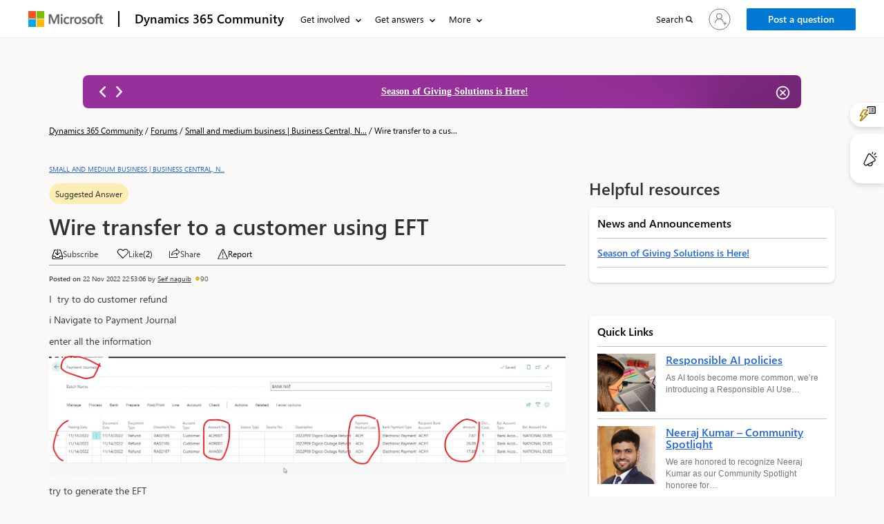

--- FILE ---
content_type: text/html; charset=utf-8
request_url: https://community.dynamics.com/forums/thread/details/?threadid=7e1c5ca0-8088-4777-bf2a-54af20c400e0
body_size: 103939
content:



<!DOCTYPE html>
<html lang="en-US" data-lang="en-US" crm-lang="en-US" dir="ltr" crm-lcid="1033"
	same-site-mode="None">
<head>
		
		<meta charset="utf-8" /><meta name="viewport" content="width=device-width,&#32;initial-scale=1.0" /><meta http-equiv="X-UA-Compatible" content="IE=edge" />
		<script type="text/javascript" >
				
        </script>
	<title>
	
		Dynamics Community Forum Thread Details
		
</title>
		
		<script src="/_portal/734cd849-2090-ed11-81ab-6045bda8a4ca/Resources/ResourceManager?lang=en-US"></script>
	
	<script type="text/javascript">
        // Refresh all powerBI Iframes on Login in one Iframe
        window.addEventListener('message', function (event) {
            if (event && event.data && event.data == 'refreshPowerBI') {
                $("iframe.powerbi").each(function () {
                    this.src = this.src;
                });
            }
        });

        // Fix for incorrect viewport width setting in IE 10 on Windows Phone 8.
        if (navigator.userAgent.match(/IEMobile\/10\.0/)) {
            var msViewportStyle = document.createElement("style");
            msViewportStyle.appendChild(document.createTextNode("@-ms-viewport{width:auto!important}"));
            document.getElementsByTagName("head")[0].appendChild(msViewportStyle);
        }
    </script>
		
	
		
		<link href="/bootstrap.min.css?1768788051000" rel="stylesheet" />

		<link href="https://content.powerapps.com/resource/powerappsportal/dist/font-awesome.bundle-3d8a58a48f.css" onerror="javascript:&#32;var&#32;target&#32;=&#32;event.target;&#32;var&#32;link&#32;=&#32;document.createElement(&#39;link&#39;);&#32;link.crossOrigin&#32;=&#32;target.crossOrigin;&#32;link.href&#32;=&#32;&#39;/dist/font-awesome.bundle-3d8a58a48f.css&#39;;&#32;link.rel&#32;=&#32;&#39;stylesheet&#39;;&#32;target.insertAdjacentElement(&#39;afterend&#39;,link);" rel="stylesheet" />

				<link href="https://content.powerapps.com/resource/powerappsportal/dist/preform.bundle-c7915b3e06.css" onerror="javascript:&#32;var&#32;target&#32;=&#32;event.target;&#32;var&#32;link&#32;=&#32;document.createElement(&#39;link&#39;);&#32;link.crossOrigin&#32;=&#32;target.crossOrigin;&#32;link.href&#32;=&#32;&#39;/dist/preform.bundle-c7915b3e06.css&#39;;&#32;link.rel&#32;=&#32;&#39;stylesheet&#39;;&#32;target.insertAdjacentElement(&#39;afterend&#39;,link);" rel="stylesheet" />


		
			


		
		<link href="/css_topheader.css?1768788043000" rel="stylesheet" />
<link href="/css_Community_Home.css?1768788039000" rel="stylesheet" />
<link href="/css_cmty_home_page_copilot.css?1768788037000" rel="stylesheet" />
<link href="/css_cmty_news_announcements_icon.css?1768788038000" rel="stylesheet" />
<link href="/css_homepage_banner_announcement.css?1768788069000" rel="stylesheet" />
<link href="/css_cmty_Search_Copilot.css?1768788038000" rel="stylesheet" />
<link href="/cmty_Base_Variables.css?1768788051000" rel="stylesheet" />
<link href="/css_Answer_Comment_Card.css?1768788045000" rel="stylesheet" />
<link href="/css_cmty_ForumHome_Copilot.css?1768788047000" rel="stylesheet" />
<link href="/css_cmty_Notification_RightSide_Flyout.css?1768788038000" rel="stylesheet" />
<link href="/cmty_powervirtualagents.css?1768788073000" rel="stylesheet" />
<link href="/css_cmty_Message_RightSide_Flyout.css?1768788038000" rel="stylesheet" />
<link href="/css_fabric.min.css?1768788056000" rel="stylesheet" />
<link href="/css_fabric.components.min.css?1768788055000" rel="stylesheet" />
<link href="/css_febric_spacing-min.css?1768788056000" rel="stylesheet" />
<link href="/css_Header_General.css?1768788037000" rel="stylesheet" />
<link href="/cmty_Fabric_Home_common.css?1768788056000" rel="stylesheet" />
<link href="/css_footerltrStyles.css?1768788034000" rel="stylesheet" />
<link href="/css_Pagination_Async.css?1768788071000" rel="stylesheet" />
<link href="/theme.css?1768788034000" rel="stylesheet" />
<link href="/portalbasictheme.css?1768787937000" rel="stylesheet" />
<link href="/bidirectional.css?1768788051000" rel="stylesheet" />
<link href="/forums/thread/css_Forums_Threads.css?1768788035000" rel="stylesheet" />
<link href="/forums/thread/css_general_forums.css?1768788036000" rel="stylesheet" />
<link href="/forums/thread/css_cmty_group_forums_v2.css?1768788047000" rel="stylesheet" />
<link href="/forums/thread/details/css_Discussion_Thread_Details.css?1768788055000" rel="stylesheet" />
<link href="/forums/thread/details/css_file_attachment_view.css?1768788057000" rel="stylesheet" />
<link href="/forums/thread/details/css_edit_record_description.css?1768788055000" rel="stylesheet" />
<link href="/forums/thread/details/sharepopup.css?1768788035000" rel="stylesheet" />
<link href="/forums/thread/details/css_report_moderation.css?1768788042000" rel="stylesheet" />

		
		


 <div class="xrm-editable-html&#32;xrm-attribute" data-languageContext="English"><div class="xrm-attribute-value">












</div></div>

<script>
function createMetaTagInsideHead(property,content)
{
  var headTag = document.getElementsByTagName('head')[0];
  var childMetaTagName = document.createElement('meta');
  childMetaTagName.setAttribute("name", property);
  childMetaTagName.setAttribute("content", content);
  headTag.appendChild(childMetaTagName);
}
//changes regarding ADO#3555206
function createSocialTagsInsideHead(property,content){
    var headTag = document.getElementsByTagName('head')[0];
    var childMetaTagName = document.createElement('meta');
    childMetaTagName.setAttribute("property",property);
    childMetaTagName.setAttribute("content",content);
    headTag.appendChild(childMetaTagName);
}
//ends here
//changes regarding 3771121
function createLinkTagsInsideHead(rel,href){
    var headTag = document.getElementsByTagName('head')[0];
    var childMetaTagName = document.createElement('link');
    childMetaTagName.setAttribute("rel",rel);
    childMetaTagName.setAttribute("href",href);
    headTag.appendChild(childMetaTagName);
}
 function addStructructuredJSONscript(metascript) {
        
        let scriptToAdd
            = document.createElement('script');
        scriptToAdd.type
            = 'application/ld+json';
          
        // Create contents of the script
        let inlineScript = document.createTextNode(metascript);
          
        scriptToAdd.appendChild(inlineScript);
          
        document.head.appendChild(scriptToAdd);
        }
</script>
















<script>


document.title = "Wire transfer to a customer using EFT";

//changes regarding ADO#3555206 
let threadDetailImageDataRecordsUrl = "smb";

//ends here

// changing for ADO #3614430 escaping character '\\' to '\\\\';
// changing for ADO #3614429 escaping character '"' to '\\"';




createLinkTagsInsideHead("canonical",`${window.location.origin}/forums/thread/details/?threadid=7e1c5ca0-8088-4777-bf2a-54af20c400e0`)
// changes for ADO#3555206
createSocialTagsInsideHead("og:title",`Wire transfer to a customer using EFT`);
createSocialTagsInsideHead("og:type","website");
if(!threadDetailImageDataRecordsUrl){
    createSocialTagsInsideHead("og:image",`${window.location.origin}/img_dynamics_logo.png`);
    createMetaTagInsideHead("twitter:image",`${window.location.origin}/img_dynamics_logo.png`);
}else{
    createSocialTagsInsideHead("og:image",`${window.location.origin}/img_group_product_${threadDetailImageDataRecordsUrl}`)
    createMetaTagInsideHead("twitter:image",`${window.location.origin}/img_group_product_${threadDetailImageDataRecordsUrl}`)
}
createSocialTagsInsideHead("og:url","https://community.dynamics.com/forums/thread/details/?threadid=7e1c5ca0-8088-4777-bf2a-54af20c400e0"); 
createMetaTagInsideHead("twitter:card","summary_large_image");
createMetaTagInsideHead("twitter:title",`Wire transfer to a customer using EFT`);

//ends here





        



 // suggested



// changing for ADO #3614430 escaping character '\\' to '\\\\';
// changing for ADO #3614429 escaping character '"' to '\\"';




createSocialTagsInsideHead("og:description",`Please take help from your Developer to debug the issue.Thanks.`);
createMetaTagInsideHead("twitter:description",`Please take help from your Developer to debug the issue.Thanks.`);
createMetaTagInsideHead("description",`Please take help from your Developer to debug the issue.Thanks.` );





 

var metascript = "{" + '"@context": "https://schema.org",';
metascript +=' "@type": "QAPage",';
metascript +=' "mainEntity": {';
metascript +=' "@type": "Question",';
// changing for ADO #3614430 escaping character '\\' to '\\\\';
// changing for ADO #3614429 escaping character '"' to '\\"';
//changing for ADO #3704561 ;
metascript +=` "name": "Wire transfer to a customer using EFT",`;
metascript +=` "text": "`;
metascript += `I  try to do customer refund i Navigate to Payment Journal enter all the information try to generate the EFT i got the below `.trim()==''? "Wire transfer to a customer using EFT" : `I  try to do customer refund i Navigate to Payment Journal enter all the information try to generate the EFT i got the below `.trim() ;
metascript +=  `",`;
metascript +=' "answerCount": 0,';
metascript +=' "upvoteCount": 2,';
metascript +=' "url": "https://community.dynamics.com/forums/thread/details/?threadid=7e1c5ca0-8088-4777-bf2a-54af20c400e0"';


metascript +=' ,"suggestedAnswer": [ {';
metascript +=' "@type": "Answer",';
metascript +=` "text": "`;
metascript += `Please take help from your Developer to debug the issue.Thanks.`.trim()==''? "RE: Wire transfer to a customer using EFT" : `Please take help from your Developer to debug the issue.Thanks.`.trim() ;
metascript +=  `",`; 
metascript +=' "upvoteCount": "0",';
metascript +=' "url":"https://community.dynamics.com/forums/thread/details/?threadid=7e1c5ca0-8088-4777-bf2a-54af20c400e0#tabPublished" ';
metascript +='  }]';

metascript +='} }';



addStructructuredJSONscript(metascript);



</script>



<!--changing for ADO #3771121 -->


















 



		
		
		
	
		
		<link href="https://content.powerapps.com/resource/powerappsportal/dist/pwa-style.bundle-55718a4c0d.css" onerror="javascript:&#32;var&#32;target&#32;=&#32;event.target;&#32;var&#32;link&#32;=&#32;document.createElement(&#39;link&#39;);&#32;link.crossOrigin&#32;=&#32;target.crossOrigin;&#32;link.href&#32;=&#32;&#39;/dist/pwa-style.bundle-55718a4c0d.css&#39;;&#32;link.rel&#32;=&#32;&#39;stylesheet&#39;;&#32;target.insertAdjacentElement(&#39;afterend&#39;,link);" rel="stylesheet" />

		</head>
<body data-sitemap-state="/forums/thread/details/:/forums/thread/:/forums/:/"
	data-dateformat="M/d/yyyy"
	data-timeformat="h:mm tt"
	data-datetimeformat="M/d/yyyy h:mm tt"
	data-app-path="/"
	data-ckeditor-basepath="/js/BaseHtmlContentDesigner/Libs/msdyncrm_/libs/ckeditor/"
	data-case-deflection-url="/_services/search/734cd849-2090-ed11-81ab-6045bda8a4ca">


	
		<link href="https://content.powerapps.com/resource/powerappsportal/dist/pcf-style.bundle-373a0f4982.css" onerror="javascript:&#32;var&#32;target&#32;=&#32;event.target;&#32;var&#32;link&#32;=&#32;document.createElement(&#39;link&#39;);&#32;link.crossOrigin&#32;=&#32;target.crossOrigin;&#32;link.href&#32;=&#32;&#39;/dist/pcf-style.bundle-373a0f4982.css&#39;;&#32;link.rel&#32;=&#32;&#39;stylesheet&#39;;&#32;target.insertAdjacentElement(&#39;afterend&#39;,link);" rel="stylesheet" />

			
	
		

	<div id="offlineNotificationBar" class="displayNone">
		<img alt="web" id="web" onerror="javascript:&#32;var&#32;target&#32;=&#32;event.target;&#32;var&#32;img&#32;=&#32;document.createElement(&#39;img&#39;);&#32;img.src&#32;=&#32;&#39;/css/images/web.png&#39;;&#32;img.alt&#32;=&#32;&#39;web&#39;;&#32;img.id&#32;=&#32;&#39;web&#39;&#32;;&#32;target.insertAdjacentElement(&#39;afterend&#39;,img);&#32;target.remove();" src="https://content.powerapps.com/resource/powerappsportal/img/web.png" />
		<div id="message">You&#8217;re offline. This is a read only version of the page.</div>
		<div id="close" onclick="this.parentElement.style.display='none';"><img alt="close" onerror="javascript:&#32;var&#32;target&#32;=&#32;event.target;&#32;var&#32;img&#32;=&#32;document.createElement(&#39;img&#39;);&#32;img.src&#32;=&#32;&#39;/css/images/close.png&#39;;&#32;img.alt&#32;=&#32;&#39;close&#39;;&#32;img.id&#32;=&#32;&#39;&#39;&#32;;&#32;target.insertAdjacentElement(&#39;afterend&#39;,img);&#32;target.remove();" src="https://content.powerapps.com/resource/powerappsportal/img/close.png" /></div>
	</div>

	

	<script type="text/javascript">
        window.DisableCkEditor = window.DisableCkEditor || {};
		DisableCkEditor.Value = 'True';
    </script>

	<script type="text/javascript">
        var enableOmniChannelWidgetWithSiteCopilot = 'False';
        if (enableOmniChannelWidgetWithSiteCopilot === "True" || enableOmniChannelWidgetWithSiteCopilot === "true") {
            const authUrl = window.location.origin + "/_services/auth/portalusertoken";
            const fetchWithRetries = async (url, options, retries) => {
                try {
                    const authResponse = await fetch(url, options);
                    const token = await authResponse.text();
                    sessionStorage['c2Token'] = token;
                } catch (err) {
                    if (retries === 1) throw err;
                    return await fetchWithRetries(url, options, retries - 1);
                }
            };
            fetchWithRetries(authUrl, { method: "POST" }, 4);
        }
    </script>

	<script type="text/javascript">
		var isPvaBotAuthenticated = sessionStorage['isPvaBotAuthenticated'];
		var isPortalUserLoggedIn = 'False';

        if ((isPvaBotAuthenticated != null || isPvaBotAuthenticated != undefined) && isPvaBotAuthenticated != isPortalUserLoggedIn) {
			sessionStorage['triggerPvaBotSignOut'] = true;
			sessionStorage.removeItem('c2Token');
            sessionStorage.removeItem('directLinetoken');
            sessionStorage.removeItem('conversation_Id');

			sessionStorage.removeItem('bot_c2Token');
			sessionStorage.removeItem('botdirectLinetoken');
            sessionStorage.removeItem('botconversation_Id');
		}
		sessionStorage['isPvaBotAuthenticated'] = isPortalUserLoggedIn;
    </script>

	<script type="text/javascript">
		window["CSPSettings"] = window["CSPSettings"] || {};
		window["CSPSettings"].nonce = '';
        window["FabricConfig"] = window["FabricConfig"] || {};
        window["FabricConfig"].mergeStyles = window["FabricConfig"].mergeStyles || {};
		window["FabricConfig"].mergeStyles.cspSettings = window["CSPSettings"];
        window["Microsoft"] = window["Microsoft"] || {};
		window["Microsoft"].Dynamic365 = {
			Portal: {
				
				User: {
					userName: '',
					firstName: '',
					lastName: '',
					email: '',
					contactId: '',
					userRoles: [],
				},
				
				version: '9.7.9.55',
				type: 'CDSStarterPortal',
				id: '76ff64d1-4765-4fe7-b797-499fd3196c8e', 
				geo: 'NAM', 
				tenant: '72f988bf-86f1-41af-91ab-2d7cd011db47', 
				correlationId: '927a1272-d514-4574-8240-39042d1c48fe',
                orgEnvironmentId: 'f55e79bd-d8cb-4fbb-9be2-2cefd8cb3b83',
                orgId: '9a716ccb-b974-4324-8590-feff90a9a5bc',
                portalProductionOrTrialType: 'Production',
                isTelemetryEnabled: 'True',
                InstrumentationSettings: {
                    instrumentationKey: '197418c5cb8c4426b201f9db2e87b914-87887378-2790-49b0-9295-51f43b6204b1-7172',
                    collectorEndpoint: 'https://us-mobile.events.data.microsoft.com/OneCollector/1.0/'
                },
                timerProfileForBatching: 'NEAR_REAL_TIME',
                activeLanguages: ["en-US"],
                isClientApiEnabled: 'True'
            }
        };

		window["Microsoft"].Dynamic365.Portal.onPagesClientApiReady = (callback) => {
			return new Promise((resolve, reject) => {
				let isComplete = false;
				let timeoutId;
				const timeoutInterval = 10000;
		
				function handleReady() {
					if (!isComplete && window.$pages) {
						isComplete = true;
						clearTimeout(timeoutId);
						try {
							if (typeof callback === "function") {
								callback(window.$pages);
							}
						} catch (e) {
							console.error("onPagesClientApiReady callback error:", e);
						}
						resolve(window.$pages); // should we reject if callback throws an error
					}
				}
		
				if (window.$pages) {
					handleReady();
					return;
				}
		
				function sdkListener() {
					handleReady();
					window.removeEventListener('pagesSDKInitialized', sdkListener);
				}
		
				window.addEventListener('pagesSDKInitialized', sdkListener);
		
				timeoutId = setTimeout(() => {
					if (!isComplete) {
						window.removeEventListener('pagesSDKInitialized', sdkListener);
						if (window.$pages) {
							handleReady();
						} else {
							isComplete = true;
							reject(new Error('window.$pages not available.'));
						}
					}
				}, timeoutInterval);
			});
		};

        // Mark request not cacheable if Dynamics365PortalAnalytics cookie is being refreshed by the server or if the cookie in request header is invalid
		

        // For client side telemetry intializing Dynamics365PortalAnalytics cookie object
		
        window["Microsoft"].Dynamic365.Portal.dynamics365PortalAnalytics = '4_A7Kw_fU2cfeJqAMPFLea-PVBWHrD14gRK4m3LS0UB8EZkpDVVrDiU1X_dKE6d1s0t8jUoElmv6O7uIBSTJxsY_Y96TNdUaFR_zkT8xYA0DxYXt4wsxFn5_3zgb6A9cfGZZYMV8tWhpO-B-2QJKeg2'; // CodeQL [SM00430] False Positive: only alphanumeric chars allowed, for non-alphanumeric char it will return INVALID_CHARACTERS_IN_COOKIE 
        localStorage.setItem("Dynamics365PortalAnalytics", window["Microsoft"].Dynamic365.Portal.dynamics365PortalAnalytics);
			

	</script>
	
	<script type="text/javascript">

		
    </script>

	
		

 <div class="xrm-editable-html&#32;xrm-attribute" data-languageContext="English"><div class="xrm-attribute-value">












</div></div>



 <div class="xrm-editable-html&#32;xrm-attribute" data-languageContext="English"><div class="xrm-attribute-value"><script type="text/javascript">
var titleJson = `[
    {
        "WebPagePartialURL": "/",
        "NewTitle": "Find Answers | Microsoft Dynamics 365 Community",
        "Description":"Quickly search for answers, join discussions, post questions, and work smarter in your business applications by joining the Microsoft Dynamics 365 Community."
    }
]`
</script></div></div>
 





<!-- Get portal domain name from the website ID  [END] -->

 





 


 

<link href="/css_Header_General.css" rel="stylesheet" />
<link href="/css_footerltrStyles.css" rel="stylesheet" />
<link href="/css_Pagination_Async.css" rel="stylesheet" />






<!-- Get portal domain name from the website ID  [END] -->

 





 








<!-- Get portal domain name from the website ID  [END] -->

 





 








<!-- Get portal domain name from the website ID  [END] -->

 





 








<!-- Get portal domain name from the website ID  [END] -->

 





 








<!-- Get portal domain name from the website ID  [END] -->

 





 








<!-- Get portal domain name from the website ID  [END] -->

 





 


 
<script type="text/javascript">
var cmty_RedirectList = `[{"from_url":"https://community.powerplatform.com/t5/Power-Apps-User-Groups/ct-p/pa_usergroups","to_url":"https://community.powerplatform.com/usergroups/?topic=b5652dc6-2c99-4e33-8b6f-45be4a896a40"},{"from_url":"https://community.dynamics.com/help/Known-community-website-issues/","to_url":"https://community.dynamics.com/help/"}]`;
if (cmty_RedirectList)
{
    var jsonArray = JSON.parse(cmty_RedirectList);
    jsonArray.forEach(function(jsonObject, index) {
        if(window.location.href.toLowerCase().includes(jsonObject.from_url.toLowerCase()))
        {
            window.location.href = jsonObject.to_url.toLowerCase();
        }
    });
}
</script>

<style type="text/css">
    section:first-of-type {
        overflow: visible;
    }

    .CoveoSearchbox .CoveoSearchButton {
        background-color: #FFFFFF !important;
    }

    #dc_user_header_profile {
        padding-left: 5px !important;
    }

    @media screen and (max-width:1023px) {

        .nachangesHeader {
            width: 100%;
        }
    }

    @media screen and (min-width: 1024px) {
        .nachangesHeader {
            width: 500.5px !important;
        }
    }

/**Split button css**/
.msd-btn-group{
    display: flex;
    align-items: center;
    justify-content: flex-end;
}
@media screen and (max-width: 1024px){
    .msd-btn-group{   
        width: auto !important;
        margin-left: 0 !important;
    }
}
@media screen and (max-width: 640px){
    .msd-btn-group{   
        justify-content: flex-start;
    }
}
.msd-btn-group .btn {
    display: inline-block !important;
    margin-bottom: 0 !important; 
    text-align: center;
    vertical-align: middle;
    touch-action: manipulation;
    cursor: pointer;
    background-image: none;
    border: 1px solid transparent;
    white-space: nowrap;
    padding: 6px 12px !important; 
    line-height: 1.42857 !important;
    border-radius: 2px;
    -webkit-user-select: none;
    -moz-user-select: none;
    -ms-user-select: none;
    user-select: none; 
    font-family: var(--cmty-font-family);
    font-style: normal;
    font-size: var(--cmty-font-size-sm) !important;
    font-weight: 600;
}
.msd-btn-group.msd-btn-group.msd-btn-group .btn.btn-primary.btn-primary.btn-primary {
    color: #fff !important;
    background-color: var(--dc-button-background-color) !important;
    border-color: var(--cmty-communication-banner-blue) !important;
}
.msd-btn-group .dropdown-menu {
    position: absolute;
    top: 100%;
    left: 0;
    z-index: 1000; 
    float: left;
    min-width: 160px;
    padding: 5px 0;
    margin: 2px 0 0;
    list-style: none;
    font-size: 15px;
    text-align: left;
    background-color: #fff;
    border: 1px solid #ccc;
    border: 1px solid rgba(0, 0, 0, .15);
    border-radius: 0;
    -webkit-box-shadow: 0 6px 12px rgba(0, 0, 0, .175);
    box-shadow: 0 6px 12px rgba(0, 0, 0, .175);
    background-clip: padding-box;
    width: auto;
    margin-top: 0 !important;
}
.msd-btn-group .dropdown-menu>li>a {
    color:var(--cmty-black);
    padding: 3px 9px !important; 
    line-height: 1.42857 !important; 
}
.msd-btn-group .dropdown-menu>li>a:hover,
.msd-btn-group .dropdown-menu>li>a:focus,
.msd-btn-group .dropdown-menu>.active>a,
.msd-btn-group .dropdown-menu>.active>a:hover,
.msd-btn-group .dropdown-menu>.active>a:focus{ 
    color:var(--cmty-black);
    border: none !important;
    background: transparent !important;  
}
.msd-btn-group.msd-btn-groupSm{
    display:block;
    height: 36px;
}
.msd-btn-group.msd-btn-groupSm .dropdown-menu{
    width:100%
}
.anchorCreatePostSm{
  left: 0;
  position: absolute !important;
  right: 30px;
  width: 100%;
}
.dropdown-toggle.splitDropdownToggleSm {
  width: 30px;
  float: right;
  box-sizing: border-box;
}
/**Split button css ends**/

/**
    .nav-items-right-container {
        width: auto !important;
    }
    .nav-items-right-container {
        width: auto !important;
    }
    @media only screen and (min-width: 1024px) and (max-width: 1183px) {
        .bapi-top-bar {
            margin-left: 1% !important;
            margin-right: 1% !important;
        }
        #bapi-header .bapi-top-bar--viewport-aem .bapi-top-bar__logo {
         padding: 16px 0px 16px 0px!important;
        }
        #bapi-header .bapi-top-bar__brand>.brand-text {
         padding: 0 12px 0 0!important;
        }
        #bapi-header .bapi-menu .bapi-menu-toggle-button {
            padding: 0 18px 0 5px !important;
        }
        #bapi-header .bapi-menu .is-menu-link a {
            padding: 18px 12px 18px 0 !important;
        }

        ul.bapi-menu.bapi-hide-until-large.bapi-dropdown {
            width: 100% !important;
        }

        .nav-items-right-container {
            width: 54% !important;
        }

        nav .dc-notification-flyout-container-openBtn {
            margin-left: 0px;
        }

        nav #buttonInHeader {
            margin: 11px 0 0 8px !important;
        }
    }
**/
</style>
<div id="cookie-banner"></div>


<!-- SKIP TO MAIN BAR -->
<a class="bapi-skip-to-main" href="#main" tabindex="0" style="z-index:88889"> Skip to main content</a>
<div id="dynamics">
    <nav id="bapi-header" class="bapi-header--default" data-sticky-header="true"
         data-me-control="false">
        <div class="bapi-top-bar bapi-top-bar--viewport-mooncat">
            <div class="bapi-top-bar__logo">
                <a href="https://microsoft.com" class="logo" id="header_nav-1_microsoft-logo"
                   aria-label="Navigate to Microsoft.com" data-bi-name="Nav_MicrosoftLogo" data-bi-area="header-nav">
                    <img src="https://img-prod-cms-rt-microsoft-com.akamaized.net/cms/api/am/imageFileData/RE1Mu3b?ver=5c31"
                         alt="Navigate to Microsoft.com" />
                </a>
            </div>

            <div class="bapi-top-bar__separator" aria-hidden="true" role="presentation">
                <div class="separator"></div>
            </div>

            <div class="bapi-top-bar__brand">
                <a href="https://community.dynamics.com/" class="brand-text" id="header_nav-2_homepage"
                   aria-label="Navigates to Dynamics Community Home Page" data-bi-area="header-nav" data-bi-name="Nav_PowerPagesHome">
                    Dynamics 365 Community
                </a>
            </div>

            <div id="sitesearch" class="bapi-top-bar__menu bapi-top-bar__menu--justify-flex-end hide">
                <ul class="bapi-menu bapi-hide-until-large full-width">
                    <li id="liDynamicsSearchBox">

                        <div class="coveo-search-section"
                             id="searchbox">
                            <div class="CoveoSearchbox">
                                <div class="magic-box">
                                    <div class="magic-box-input">
                                        <input title="Insert a query. Press enter to send" aria-label="Search" placeholder="Search Dynamics Community">
                                    </div>
                                </div>
                                <a class="CoveoSearchButton" role="button" aria-label="Search" tabindex="0">
                                    <span class="coveo-search-button">
                                        <svg alt="Search" focusable="false" enable-background="new 0 0 20 20" viewBox="0 0 20 20" xmlns="http://www.w3.org/2000/svg"
                                             class="coveo-search-button-svg" style="max-height:30px;max-width:30px;">
                                            <g fill="currentColor">
                                                <path class="coveo-magnifier-circle-svg"
                                                      d="m8.368 16.736c-4.614 0-8.368-3.754-8.368-8.368s3.754-8.368 8.368-8.368 8.368 3.754 8.368 8.368-3.754 8.368-8.368 8.368m0-14.161c-3.195 0-5.793 2.599-5.793 5.793s2.599 5.793 5.793 5.793 5.793-2.599 5.793-5.793-2.599-5.793-5.793-5.793"></path>

                                                <path d="m18.713 20c-.329 0-.659-.126-.91-.377l-4.552-4.551c-.503-.503-.503-1.318 0-1.82.503-.503 1.318-.503 1.82 0l4.552 4.551c.503.503.503 1.318 0 1.82-.252.251-.581.377-.91.377"></path>
                                            </g>
                                        </svg>
                                    </span>
                                </a>
                            </div>
                        </div>
                    </li>
                    <li class="is-menu-link is-menu-link--featured">
                        <a href="javascript:void(0)" role="button" aria-label="Cancel" data-bi-name="Cancel" id="site-search-cancel" title="Cancel"> Cancel </a>
                    </li>

                </ul>
            </div>
            <div id="top-nav" class="bapi-top-bar__menu bapi-top-bar__menu--justify-flex-end">
                <!-- Render Left menu items here -->
                <ul class="bapi-menu bapi-dropdown bapi-hide-until-large" data-menu-left="true" role="menubar">
                    <!-- Get Involved (STATIC menu button, dynamic submenu) -->
                    <li class="is-dropdown-submenu-parent opens-right" role="presentation">
                        <button type="button" class="bapi-menu-toggle-button" role="menuitem" aria-expanded="false">
                            Get involved
                        </button>
                        <ul id="submenuGetInvolved" class="bapi-menu bapi-submenu is-dropdown-submenu is-dropdown-submenu--multi-column" role="menu">
                        </ul>
                    </li>

                    <!-- Get Answers (STATIC menu button, dynamic submenu) -->
                    <li class="is-dropdown-submenu-parent opens-right" role="presentation">
                        <button type="button" class="bapi-menu-toggle-button" role="menuitem" aria-expanded="false">
                            Get answers
                        </button>
                        <ul id="submenuGetAnswers" class="bapi-menu bapi-submenu is-dropdown-submenu is-dropdown-submenu--multi-column is-dropdown-submenu--multi-column-2" role="menu">
                        </ul>
                    </li>

                    <!-- Discover Events (STATIC menu button, dynamic submenu) -->
                    <li class="is-dropdown-submenu-parent opens-right" role="presentation">
                        <button type="button" class="bapi-menu-toggle-button" role="menuitem" aria-expanded="false">
                            Discover events
                        </button>
                        <ul id="submenuDiscoverEvents" class="bapi-menu bapi-submenu is-dropdown-submenu" role="menu">
                        </ul>
                    </li>

                    <!-- Learn Dynamics 365 (STATIC menu button, dynamic submenu) -->
                    <li class="is-dropdown-submenu-parent opens-right" role="presentation">
                        <button type="button" class="bapi-menu-toggle-button" role="menuitem" aria-expanded="false">
                            Learn Dynamics 365
                        </button>
                        <ul id="submenuLearn" class="bapi-menu bapi-submenu is-dropdown-submenu" role="menu">
                        </ul>
                    </li>

                    <!-- More Menu -->
                    <li role="presentation" class="is-dropdown-submenu-parent opens-right has-submenu more" style="display: none;">
                        <button id="bapi-more-menu-button"
                                type="button"
                                role="menuitem"
                                class="bapi-menu-toggle-button more-button"
                                aria-controls="more-menu-list"
                                aria-expanded="false"
                                data-bi-name="Nav_MoreMenu"
                                data-bi-area="topNav">
                            More
                        </button>
                        <ul id="more-menu-list" class="bapi-menu bapi-submenu is-dropdown-submenu" role="menu"></ul>
                    </li>
                </ul>


                <ul class="bapi-menu bapi-hide-until-large nav-items-right-container" data-menu-right>
                    <li class="is-menu-link">
                        <a href="javascript:void(0)" id="site-search-link" aria-label="Search" title="Search" role="button">
                            <span>Search</span>
                            <!--span class="glyphicon glyph-mini pbi-glyph-search"></span-->
                            <i class="fa fa-search fa-mini" aria-hidden="true"></i>
                        </a>
                    </li>
                    <li>
                        <div id="meControl">
                        </div>
                    </li> 
                    
                    <li class="msd-flex msd-align-items-center"> 
                            <div id="buttonInHeader">
                            </div>
                    </li>
                    
                </ul>

            </div>
            <div class="bapi-hide-for-large hamburger-container">
                <ul class="bapi-menu full-width">
                    <li>
                        <button class="hamburger-container__hamburger"
                                aria-expanded="false"
                                aria-label="Expand or Collapse Menu"
                                data-bi-name="Nav_HamburgerMenu"
                                data-bi-area="topNav">
                            <span class="fixin top-bun"></span>
                            <span class="fixin patty"></span>
                            <span class="fixin bottom-bun"></span>
                        </button>
                        <a href="javascript:void(0)" id="site-search-goback-link" role="button" class="hide" aria-label="Cancel" title="Cancel">
                            <!--span class="glyphicon glyph-small pbi-glyph-back"></span-->
                            <i class="ms-Icon ms-Icon--Back" aria-hidden="true"></i>
                        </a>
                    </li>
                    <li id="site-searchbox-mini" class="hide">
                        <div>
                            <div class="search-input">
                                <!--span class="icon glyphicon glyph-small pbi-glyph-search"></span-->
                                <i class="icon fa fa-search glyph-small" aria-hidden="true"></i>
                                <input id="mblview_searchbox" name="cq" placeholder="Search" title="Search" type="text" value="" />
                            </div>
                        </div>
                    </li>
                    <li>
                        <a href="javascript:void(0)" id="site-search-glass-link" title="Search" role="button">
                            <!--span class="glyphicon glyph-small pbi-glyph-search"></span-->
                            <i class="fa fa-search glyph-small" aria-hidden="true"></i>
                        </a>
                    </li>

                </ul>
            </div>
        </div>
    </nav>
</div>
</div>
<script>
var headerMenuDesign = `{"menus":[{"label":"Get involved","target":"submenuGetInvolved","children":[{"label":"Get started","link":"https://aka.ms/d365cgs"},{"label":"Engage with the community","link":"https://aka.ms/D365_Community_Engage"},{"label":"Community news","link":"https://aka.ms/d365cnews"},{"label":"Submit ideas","link":"https://aka.ms/D365_Ideas","target":"_blank"},{"label":"Community feedback and support","link":"https://aka.ms/d365cfb","target":"_blank"},{"label":"Become a Super User","link":"https://aka.ms/D365_Super_User"},{"label":"Become a User Group Leader","link":"https://aka.ms/D365UGGettingStarted"},{"label":"Become an MVP","link":"https://aka.ms/Become_an_MVP","target":"_blank"}]},{"label":"Get answers","target":"submenuGetAnswers","children":[{"label":"<strong>Customer experience</strong> | Sales, Customer Insights, CRM","link":"/en-US/forums/thread/?partialUrl=customerexperience"},{"label":"<strong>Service</strong> | Customer Service, Contact Center, Field Service, Guides","link":"/en-US/forums/thread/?partialUrl=service"},{"label":"<strong>Supply chain</strong> | Supply Chain Management, Commerce","link":"/en-US/forums/thread/?partialUrl=supplychain"},{"label":"<strong>Finance</strong> | Project Operations, Human Resources, AX, GP, SL","link":"/en-US/forums/thread/?partialUrl=finance"},{"label":"<strong>Small and medium business</strong> | Business Central, NAV, RMS","link":"/en-US/forums/thread/?partialUrl=smb"},{"label":"<strong>Microsoft Dynamics 365</strong> | Integration, Dataverse, and general topics","link":"/en-US/forums/thread/?partialUrl=dynamics365"},{"label":"<strong>Microsoft Cloud for Sustainability</strong> | MSM, SDSF, ECS, EID, ESG","link":"/en-US/forums/thread/?partialUrl=Microsoft-cloud-for-Sustainability"},{"label":"<strong>Archived topics</strong> | Read-only forums of past discussions","childelm":[{"label":"Microsoft Dynamics AX (Archived)","link":"/en-US/forums/thread/?partialUrl=ax"},{"label":"Microsoft Dynamics CRM (Archived)","link":"/en-US/forums/thread/?partialUrl=crm"},{"label":"Microsoft Dynamics GP (Archived)","link":"/en-US/forums/thread/?partialUrl=gp"},{"label":"Microsoft Dynamics NAV (Archived)","link":"/en-US/forums/thread/?partialUrl=nav"},{"label":"Microsoft Dynamics RMS (Archived)","link":"/en-US/forums/thread/?partialUrl=rms"},{"label":"Microsoft Dynamics SL (Archived)","link":"/en-US/forums/thread/?partialUrl=sl"}]},{"label":"Product support","link":"https://aka.ms/D365_Product_Help_Support","target":"_blank"}]},{"label":"Discover events","target":"submenuDiscoverEvents","children":[{"label":"Microsoft and featured events","link":"https://aka.ms/D365_Community_Events"},{"label":"User group events","link":"https://aka.ms/D365_UserGroup_Events"},{"label":"All community events","link":"https://aka.ms/D365_Community_Days","target":"_blank"}]},{"label":"Learn Dynamics 365","target":"submenuLearn","children":[{"label":"Microsoft Learn","link":"https://aka.ms/D365_Microsoft_Learn","target":"_blank"},{"label":"Certifications and credentialing","link":"https://aka.ms/D365_Certifications_Credentialing","target":"_blank"},{"label":"Articles and blogs","link":"/en-US/Blogs"},{"label":"Video blogs","link":"/en-US/galleries"},{"label":"LinkedIn community","link":"https://aka.ms/D365_LinkedIn","target":"_blank"},{"label":"YouTube community","link":"https://aka.ms/D365_YouTube","target":"_blank"},{"label":"FastTrack","childelm":[{"label":"TechTalks","link":"https://aka.ms/d365cftt"},{"label":"Blogs","link":"https://aka.ms/d365cftb"},{"label":"FastTrack forum","link":"https://aka.ms/FastTrack_Forum"},{"label":"Partner case studies","link":"https://aka.ms/d365cftpcs"},{"label":"Implementation guide","link":"https://aka.ms/D365ImplementationPortal","target":"_blank"}]}]}]}`;
</script>
<script type="text/javascript" src="/js_HeaderMenu.js"></script>

<script type="text/javascript">

var cmtySiteId = '44c1922b-d231-4183-bae6-be148059122f';

window.addEventListener("load", (event) => {

    const url = location.href;
    const params = new URLSearchParams(new URL(url).search); 
    
    
        const buttonInHeader = document.querySelector("#buttonInHeader");
        if (typeof(forumID) != 'undefined' && url.indexOf('/forums/thread/') !== -1 && forumID != '') {

            buttonInHeader.innerHTML = "<a class='dc-button' href='/ask-question/?forumid=" + forumID + "'>Post a question</a></div>";
        } else {
            buttonInHeader.innerHTML = "<a class='dc-button' href='/ask-question/' role='button'>Post a question</a></div>";
        }
    

    var urlParams = new URLSearchParams(window.location.search);
    var searchTerm = urlParams.get("q");
    $(document).ready(function () {
       $('#searchbox input').val(searchTerm);
       $('#searchbox .CoveoSearchButton').click(function () {
            var searchText = $('#searchbox input').val();
            if (searchText != undefined && searchText.trim() != '') {
                if(url.indexOf('blog') !== -1) {
                    if (typeof(searchTargetBlogID) != 'undefined' && searchTargetBlogID != '') {
                        window.location.href = window.location.origin + "/globalsearch/?q=" + searchText + "&target=blog&id=" + searchTargetBlogID;
                    } else {
                        window.location.href = window.location.origin + "/globalsearch/?q=" + searchText + "&target=blog";
                    }
                } else if (url.indexOf('event') !== -1) {
                    window.location.href = window.location.origin + "/globalsearch/?q=" + searchText + "&target=event";
                } else if (url.indexOf('usergroup') !== -1) {
                    window.location.href = window.location.origin + "/globalsearch/?q=" + searchText + "&target=usergroup";
                } else {
                    if (typeof(forumID) != 'undefined' && forumID != '') {
                        window.location.href = window.location.origin + "/globalsearch/?target=forum&q=" + searchText + "&id=" + forumID;
                    } else {
                        window.location.href = window.location.origin + "/globalsearch/?q=" + searchText;
                    }
                }
            }
        });

        $('#searchbox input').on("keypress", function (event) {
            if (event.key === "Enter") {
                event.preventDefault();
                $('#searchbox .CoveoSearchButton').click();
            }
        });
        $('#mblview_searchbox').on("keypress", function (event) {
            if (event.key === "Enter") {
               var searchText = $('#mblview_searchbox').val();
                   if (searchText != undefined && searchText.trim() != '') {
                       if(url.indexOf('blog') !== -1) {
                            if (typeof(searchTargetBlogID) != 'undefined' && searchTargetBlogID != '') {
                                window.location.href = window.location.origin + "/globalsearch/?q=" + searchText + "&target=blog&id=" + searchTargetBlogID;
                            } else {
                                window.location.href = window.location.origin + "/globalsearch/?q=" + searchText + "&target=blog";
                            }
                       } else if (url.indexOf('event') !== -1) {
                           window.location.href = window.location.origin + "/globalsearch/?q=" + searchText + "&target=event";
                       } else if (url.indexOf('usergroup') !== -1) {
                           window.location.href = window.location.origin + "/globalsearch/?q=" + searchText + "&target=usergroup";
                       } else {
                           if (typeof(forumID) != 'undefined' && forumID != '') {
                               window.location.href = window.location.origin + "/globalsearch/?q=" + searchText + "&id=" + forumID ;
                           } else {
                               window.location.href = window.location.origin + "/globalsearch/?q=" + searchText;
                           }
                       }
                   }
            }
        });
    });
        // Retrieve data
        let userLastValue = localStorage.getItem("userLastLogin");

        if (userLastValue != null && globalUserId != '') {
            //Update into Db Last login value
            webapi.safeAjax({
                type: "GET",
                url: "/_api/mspwrplt_cmty_profiles?$select=mspwrplt_cmty_profileid,_mspwrplt_cmty_contact_value&$filter=(_mspwrplt_cmty_contact_value eq " + globalUserId + " and _mspwrplt_cmty_site_value eq " + cmtySiteId + " and statecode eq 0)",
                contentType: "application/json",
                headers: {
                    "Prefer": "odata.include-annotations=*"
                },
                success: function (data, textStatus, xhr) {
                    var results = data;
                    for (var i = 0; i < results.value.length; i++) {
                        var result = results.value[i];
                        // Columns
                        var mspwrplt_cmty_profileid = result["mspwrplt_cmty_profileid"]; // Guid
                        var mspwrplt_cmty_contact = result["_mspwrplt_cmty_contact_value"]; // Lookup
                        var mspwrplt_cmty_contact_formatted = result["_mspwrplt_cmty_contact_value@OData.Community.Display.V1.FormattedValue"];
                        var mspwrplt_cmty_contact_lookuplogicalname = result["_mspwrplt_cmty_contact_value@Microsoft.Dynamics.CRM.lookuplogicalname"];

                        var record = {};
                        record.mspwrplt_cmty_lastlogindate = new Date().toISOString(); // Current Date Time

                        webapi.safeAjax({
                            type: "PATCH",
                            contentType: "application/json",
                            url: "/_api/mspwrplt_cmty_profiles(" + mspwrplt_cmty_profileid + ")",
                            data: JSON.stringify(record),
                            success: function (data, textStatus, xhr) {
                                localStorage.removeItem("userLastLogin");
                            },
                            error: function (xhr, textStatus, errorThrown) {
                            }
                        });

                    }
                },
                error: function (xhr, textStatus, errorThrown) {
                }
            });
        }//else nothing
    });
</script>
<script type="text/javascript" src="/js_Pagination_Async.js"></script>





<!-- Get portal domain name from the website ID  [END] -->

 





 





    
        



<!-- Get portal domain name from the website ID  [END] -->

 





 




<link rel="stylesheet" href="/css_cmty_Notification_RightSide_Flyout.css">



 <div class="xrm-editable-html&#32;xrm-attribute" data-languageContext="English"><div class="xrm-attribute-value">












</div></div>












<div id="notificationFlyout" class="dc-notification-flyout-container">
  
</div>

<div id="messageFlyout" class="dc-message-flyout-container">
  
</div>

<div id="announcementFlyout" class="dc-announcement-flyout-container">
    
<div class="dc-notification-flyout-header">
  <div>
    <p>Notifications</p>
    <a href="/profile/#settings" aria-label="Notification settings" class="dc-settingIcon">
      <img src="/img_Settings.svg" role="presentation"/>
    </a>
  </div>
  <a href="javascript:void(0);" aria-label="Close" title="Close" role="button" class="dc-flyout-close-btn">
    <i data-icon-name="Clear" aria-hidden="true" class="ms-Icon ms-Icon--Cancel x-hidden-focus"></i>
  </a>
</div>

    <div class="dc-notification-flyout-content">
      <div class="dc-notification-flyout-content-tab-line">
        
          <div class="dc-notification-flyout-content-tab-line-item active" id="announcements" tabindex="0">
            <div>
              <p>Announcements</p>
            </div>
          </div>
        
      </div>
    </div>
    <div class="dc-notification-flyout-content-notification-list" id="dc-notification-frame3">
      
    <div id="announcements-content" class="tabcontent active">
      



<!-- Get portal domain name from the website ID  [END] -->

 





 








    
        
    
    

 <div class="xrm-editable-html&#32;xrm-attribute" data-languageContext="English"><div class="xrm-attribute-value">












</div></div>

    
    
    

    
        <!--News and Announcements - Added by Jahanvi -->
        <div class="dc-resource-cards msd-mb-48">
            
            
            <a href="/blogs/post/?postid=bc02f947-1bd2-f011-bbd3-000d3a192937" class="dc-resource-subtitle">Season of Giving Solutions is Here!</a>
            <div class="dc-horizontal-line"></div>
            
            
        </div> 
    


    </div>

    </div>
</div>

<!-- Date&Time converter from UTC to User locale -->
<!-- NOTE: To use converter, please add 'data-utc-time' attribute for time only, 'data-utc-date' attribute for date only and for DateTime use 'data-utc-date-time' attribute with value -->






<script>
function FormatDateTime() {
    $('[data-utc-date]').each(function (index) {
        let dateToConvert = $(this).attr("data-utc-date");
        $(this).html('');
        $(this).html(moment.utc(dateToConvert).local().format("DD MMM YYYY"));
    });

    $('[data-utc-time]').each(function (index) {
        let dateToConvert = $(this).attr("data-utc-time");
        $(this).html('');
        $(this).html(moment.utc(dateToConvert).local().format("HH:mm:ss"));
    });

    $('[data-utc-date-time]').each(function (index) {
        let dateToConvert = $(this).attr("data-utc-date-time");
        $(this).html('');
        $(this).html(moment.utc(dateToConvert).local().format("D MMM YYYY HH:mm:ss"));
    });

    $('[data-utc-time-only]').each(function (index) {
        let dateToConvert = $(this).attr("data-utc-time-only");
        $(this).html('');
        $(this).html(moment.utc(dateToConvert).local().format("hh:mm A"));
    });
    $('[data-normal-date]').each(function (index) {
        let dateToConvert = $(this).attr("data-normal-date");
        $(this).html('');
        $(this).html(moment(dateToConvert).local().format("DD MMM YYYY"));
    });
    $('[data-normal-time-only]').each(function (index) {
        let dateToConvert = $(this).attr("data-normal-time-only");
        $(this).html('');
        $(this).html(moment(dateToConvert).local().format("hh:mm A"));
    });
    $('[data-normal-date-no-local]').each(function (index) {
        let dateToConvert = $(this).attr("data-normal-date-no-local");
        $(this).html('');
        $(this).html(moment.utc(dateToConvert).format("DD MMM YYYY"));
    });
    $('[data-normal-time-only-no-local]').each(function (index) {
        let dateToConvert = $(this).attr("data-normal-time-only-no-local");
        $(this).html('');
        $(this).html(moment.utc(dateToConvert).format("hh:mm A"));
    });
    $('[local-date-time-only]').each(function (index) {
        var dateToConvert = new Date($(this).attr("local-date-time-only"));
        var tzOffSet = dateToConvert.getTimezoneOffset();
        var offsetDateTime = new Date(dateToConvert.getTime() - tzOffSet * 60 * 1000);

        $(this).html(moment(offsetDateTime).local().format("hh:mm A"));
    });
     $('[local-date-time]').each(function (index) {
        var dateToConvert = new Date($(this).attr("local-date-time"));
        var tzOffSet = dateToConvert.getTimezoneOffset();
        var offsetDateTime = new Date(dateToConvert.getTime() - tzOffSet * 60 * 1000);

        $(this).html(moment(offsetDateTime).local().format("MM/DD/YYYY"));
    });
    $('[data-time-utc-convert]').each(function (index) {
        let dateToConvert = $(this).attr("data-time-utc-convert");
        $(this).html('');
        $(this).html(moment.utc(dateToConvert).local().format("D MMM HH:mm"));
    });
}
</script>

<script>
    window.addEventListener("load", (event) => {
        $('<div id="openNotificationBar_Btn" class="dc-notification-flyout-container-openBtn" onclick="openSideNotificationBar()" tabindex="0"><img src="/img_notification.svg" alt="Inbox-Bell-Icon" /></div>').insertBefore('#dc-user-profile-header');
        $('<div id="openMessageBar_Btn" class="dc-message-flyout-container-openBtn" onclick="openSideMessageBar()" tabindex="0"><img src="/img_message.svg" alt="Inbox-Message-Icon" /></div>').insertBefore('#openNotificationBar_Btn');
    });
</script>

<script type="text/javascript" src="/js_cmty_Notification_RightSide_Flyout.js" defer></script>



    


<!-- Date&Time converter from UTC to User locale -->
<!-- NOTE: To use converter, please add 'data-utc-time' attribute for time only, 'data-utc-date' attribute for date only and for DateTime use 'data-utc-date-time' attribute with value -->






<script>
function FormatDateTime() {
    $('[data-utc-date]').each(function (index) {
        let dateToConvert = $(this).attr("data-utc-date");
        $(this).html('');
        $(this).html(moment.utc(dateToConvert).local().format("DD MMM YYYY"));
    });

    $('[data-utc-time]').each(function (index) {
        let dateToConvert = $(this).attr("data-utc-time");
        $(this).html('');
        $(this).html(moment.utc(dateToConvert).local().format("HH:mm:ss"));
    });

    $('[data-utc-date-time]').each(function (index) {
        let dateToConvert = $(this).attr("data-utc-date-time");
        $(this).html('');
        $(this).html(moment.utc(dateToConvert).local().format("D MMM YYYY HH:mm:ss"));
    });

    $('[data-utc-time-only]').each(function (index) {
        let dateToConvert = $(this).attr("data-utc-time-only");
        $(this).html('');
        $(this).html(moment.utc(dateToConvert).local().format("hh:mm A"));
    });
    $('[data-normal-date]').each(function (index) {
        let dateToConvert = $(this).attr("data-normal-date");
        $(this).html('');
        $(this).html(moment(dateToConvert).local().format("DD MMM YYYY"));
    });
    $('[data-normal-time-only]').each(function (index) {
        let dateToConvert = $(this).attr("data-normal-time-only");
        $(this).html('');
        $(this).html(moment(dateToConvert).local().format("hh:mm A"));
    });
    $('[data-normal-date-no-local]').each(function (index) {
        let dateToConvert = $(this).attr("data-normal-date-no-local");
        $(this).html('');
        $(this).html(moment.utc(dateToConvert).format("DD MMM YYYY"));
    });
    $('[data-normal-time-only-no-local]').each(function (index) {
        let dateToConvert = $(this).attr("data-normal-time-only-no-local");
        $(this).html('');
        $(this).html(moment.utc(dateToConvert).format("hh:mm A"));
    });
    $('[local-date-time-only]').each(function (index) {
        var dateToConvert = new Date($(this).attr("local-date-time-only"));
        var tzOffSet = dateToConvert.getTimezoneOffset();
        var offsetDateTime = new Date(dateToConvert.getTime() - tzOffSet * 60 * 1000);

        $(this).html(moment(offsetDateTime).local().format("hh:mm A"));
    });
     $('[local-date-time]').each(function (index) {
        var dateToConvert = new Date($(this).attr("local-date-time"));
        var tzOffSet = dateToConvert.getTimezoneOffset();
        var offsetDateTime = new Date(dateToConvert.getTime() - tzOffSet * 60 * 1000);

        $(this).html(moment(offsetDateTime).local().format("MM/DD/YYYY"));
    });
    $('[data-time-utc-convert]').each(function (index) {
        let dateToConvert = $(this).attr("data-time-utc-convert");
        $(this).html('');
        $(this).html(moment.utc(dateToConvert).local().format("D MMM HH:mm"));
    });
}
</script>
<script>
const copilotTitle = `Concierge Agent for Dynamics 365 Community`;
const popoverTotalCommunityPoints = `Total community points`;
const popoverTemplate = `<div class="msdpopovertooltip popover"><div class="arrow"></div><div class="popover-content"></div></div>`;
const showOnlyProfileNameSettingVar = true;
const communityMemberVar = 'Community member';
const globalUserId = '';
let reportModArr = [];
var isSuperOrModerateUser;
</script>

        <script>
            isSuperOrModerateUser = false;
        </script>
 
<div id="cover-spin"></div>

<style>
#cover-spin {
    position:fixed;
    width:100%;
    left:0;right:0;top:0;bottom:0;
    background-color: rgba(255,255,255,0.4);
    z-index:9999;
    display:none;
} 
@-webkit-keyframes spin {
 from {-webkit-transform:rotate(0deg);}
 to {-webkit-transform:rotate(360deg);}
}

@keyframes spin {
 from {transform:rotate(0deg);}
 to {transform:rotate(360deg);}
}

#cover-spin::after {
    content:'';
    display:block;
    position:absolute;
    left:48%;top:40%;
    width:40px;height:40px;
    border-style:solid;
    border-color:#0078D4;
    border-top-color:transparent;
    border-width: 3px;
    border-radius:50%;
    -webkit-animation: spin .8s linear infinite;
    animation: spin .8s linear infinite;
}
.visually-hidden{
    visibility: hidden;
    font-size: 1px;
 }
</style>

<script>
function disableKeyPress()
{
 document.onkeydown = function (e) 
 {
  return false;
 }
}
function enableKeyPress()
{
 document.onkeydown = function (e) 
 {
  return true;
 }
}

function narratorSpeak(textSpeak, priority) {
  var tempEl = document.createElement("div");
  var id = "speak-" + Date.now();
  tempEl.setAttribute("id", id);
  tempEl.setAttribute("aria-live", priority || "assertive");
  tempEl.classList.add("visually-hidden");
  document.body.appendChild(tempEl);

  window.setTimeout(function () {
    document.getElementById(id).innerHTML = textSpeak;
  }, 200);

  window.setTimeout(function () {
      document.body.removeChild(document.getElementById(id));
  }, 1000);
}



var previousSelected = null;
function ShowLoader(){
previousSelected = document.activeElement;
$('#cover-spin').show(); 
narratorSpeak('Loading started');
$('#cover-spin').attr('aria-label', 'loading data').focus(); 
disableKeyPress();
}
function HideLoader(){
$('#cover-spin').hide(); 
narratorSpeak('Loading complete');
$('#cover-spin').removeAttr('aria-label');
if(previousSelected != null && previousSelected != '' && typeof(previousSelected) != 'undefined'){
    previousSelected.focus();
}
previousSelected = '';
enableKeyPress();
}
</script>







<!-- Get portal domain name from the website ID  [END] -->

 





 




    <div class="announce-indicator">
        <div class="indicator">
            <div class="mega">
                <a href="javascript:openSideAnnouncementBar();">
                <div class="shape">
                    
                    <img src="/AnnouncementsIcon.jpg" alt="News and Announcements icon">
                </div>
                </a>
            </div>
        </div>
    </div>


<div id="sessionId" class="announce-indicator">
    <a href="javascript:void(0)" id="show-tooltip-btn"><img src="/img_event_session.svg" alt="Community site session details"></a>  
    <div id="session-tooltip" class="session-tooltip">
         
        <h3>Community site session details</h3>
        <div id="tooltip-text">Session Id : <span id="session-value"> </span></div>
        <div class="session-action">
            <button class="msd-btn msd-button--secondary copy-btn" id="copy-btn"><i aria-hidden="true" class="ms-Icon ms-Icon--Copy"></i> Copy</button>
            <button class="msd-btn msd-btn-primary copy-btn" id="closeSeesion">Close</button>
        </div>
    </div> 
</div> 






<!-- Get portal domain name from the website ID  [END] -->

 





 


 


    

 <div class="xrm-editable-html&#32;xrm-attribute" data-languageContext="English"><div class="xrm-attribute-value">












</div></div>






<!-- Get portal domain name from the website ID  [END] -->

 





 


 





<!-- Get portal domain name from the website ID  [END] -->

 





 


 





<!-- Get portal domain name from the website ID  [END] -->

 





 


 





<!-- Get portal domain name from the website ID  [END] -->

 





 


 





<!-- Get portal domain name from the website ID  [END] -->

 





 


 





<!-- Get portal domain name from the website ID  [END] -->

 





 


 


    




<!-- Announcement banner code start -->




<!-- Get portal domain name from the website ID  [END] -->

 





 




    

 <div class="xrm-editable-html&#32;xrm-attribute" data-languageContext="English"><div class="xrm-attribute-value">












</div></div>





<div class="msd-container msd-announcement-banner hidden">
    <div class="home-announcement banner-carousel">
        <div class="contents">
            <div class="frame">
                <a role="button" href="javascript:void(0)" aria-label="Previous" class="left" onclick="slideLeft(1)">
                    <img src="/arrow_left.png" alt="previous" class="vector-lt">
                </a>
                <a  role="button" href="javascript:void(0)" aria-label="Next" class="right" onclick="slideRight(1)">
                    <img src="/arrow_right.png" alt="next" class="vector-rt">
                </a>
            </div>
            <!-- Add multiple text-content elements here -->
            <div class="text-content-wrapper">
                <div class="text-content-container">
                    
                    <div class="text-content">
                        <a href="/blogs/post/?postid=bc02f947-1bd2-f011-bbd3-000d3a192937">Season of Giving Solutions is Here!</a>
                    </div>
                    
                </div>
            </div>
            <!-- End of text-content elements --> 
            <a href="javascript:void(0)" role="button" title="Close" aria-label="Close announcement banner" class="fluent-text">
                <img src="/cross-icon.png" role="button" alt="close" class="vector-frame">
            </a> 
        </div>
    </div>
</div>


<!-- Announcement banner code end -->
<style>
body a:active,
body a:hover {
  outline: 0;
  text-decoration: underline !important;
}

body a[role="button"]:hover {
  outline: 0;
  text-decoration: none !important;
}

body a[data-bi-area="header-nav"]:hover {
  outline: 0;
  text-decoration: none !important;
}


body a,button,input[type="checkbox"],label[for],select,.dc-search-icon{
    cursor: pointer;
}



</style>
<script src="https://cdnjs.cloudflare.com/ajax/libs/dompurify/2.0.12/purify.min.js"></script>
	

	<!-- add anti-forgery token-->
	<div id="antiforgerytoken" data-url="/_layout/tokenhtml"></div>

	
			<!-- Client Telemetry init if telemetry enabled-->
			<script onerror="javascript:&#32;var&#32;target&#32;=&#32;event.target;&#32;var&#32;script&#32;=&#32;document.createElement(&#39;script&#39;);&#32;script.crossOrigin&#32;=&#32;target.crossOrigin;&#32;script.src&#32;=&#32;&#39;/dist/client-telemetry.bundle-f9f45b65a6.js&#39;;&#32;script.type&#32;=&#32;&#39;text/javascript&#39;;&#32;target.insertAdjacentElement(&#39;afterend&#39;,script);" src="https://content.powerapps.com/resource/powerappsportal/dist/client-telemetry.bundle-f9f45b65a6.js" type="text/javascript"></script>

		
	
		<!-- Client Telemetry Wrapper init -->
		<script onerror="javascript:&#32;var&#32;target&#32;=&#32;event.target;&#32;var&#32;script&#32;=&#32;document.createElement(&#39;script&#39;);&#32;script.crossOrigin&#32;=&#32;target.crossOrigin;&#32;script.src&#32;=&#32;&#39;/dist/client-telemetry-wrapper.bundle-633e70f51b.js&#39;;&#32;script.type&#32;=&#32;&#39;text/javascript&#39;;&#32;target.insertAdjacentElement(&#39;afterend&#39;,script);" src="https://content.powerapps.com/resource/powerappsportal/dist/client-telemetry-wrapper.bundle-633e70f51b.js" type="text/javascript"></script>

		<script>
			window.clientLogWrapper = new ClientLogWrapper();
		</script>
		<script onerror="javascript:&#32;var&#32;target&#32;=&#32;event.target;&#32;var&#32;script&#32;=&#32;document.createElement(&#39;script&#39;);&#32;script.crossOrigin&#32;=&#32;target.crossOrigin;&#32;script.src&#32;=&#32;&#39;/dist/preform.moment_2_29_4.bundle-4fdd3f639b.js&#39;;&#32;script.type&#32;=&#32;&#39;text/javascript&#39;;&#32;target.insertAdjacentElement(&#39;afterend&#39;,script);" src="https://content.powerapps.com/resource/powerappsportal/dist/preform.moment_2_29_4.bundle-4fdd3f639b.js" type="text/javascript"></script>

		

		<script onerror="javascript:&#32;var&#32;target&#32;=&#32;event.target;&#32;var&#32;script&#32;=&#32;document.createElement(&#39;script&#39;);&#32;script.crossOrigin&#32;=&#32;target.crossOrigin;&#32;script.src&#32;=&#32;&#39;/dist/pcf-dependency.bundle-805a1661b7.js&#39;;&#32;script.type&#32;=&#32;&#39;text/javascript&#39;;&#32;target.insertAdjacentElement(&#39;afterend&#39;,script);" src="https://content.powerapps.com/resource/powerappsportal/dist/pcf-dependency.bundle-805a1661b7.js" type="text/javascript"></script>

							   <script onerror="javascript:&#32;var&#32;target&#32;=&#32;event.target;&#32;var&#32;script&#32;=&#32;document.createElement(&#39;script&#39;);&#32;script.crossOrigin&#32;=&#32;target.crossOrigin;&#32;script.src&#32;=&#32;&#39;/dist/pcf.bundle-b48d7dca38.js&#39;;&#32;script.type&#32;=&#32;&#39;text/javascript&#39;;&#32;target.insertAdjacentElement(&#39;afterend&#39;,script);" src="https://content.powerapps.com/resource/powerappsportal/dist/pcf.bundle-b48d7dca38.js" type="text/javascript"></script>

							   <script onerror="javascript:&#32;var&#32;target&#32;=&#32;event.target;&#32;var&#32;script&#32;=&#32;document.createElement(&#39;script&#39;);&#32;script.crossOrigin&#32;=&#32;target.crossOrigin;&#32;script.src&#32;=&#32;&#39;/dist/pcf-extended.bundle-b0e01b5622.js&#39;;&#32;script.type&#32;=&#32;&#39;text/javascript&#39;;&#32;target.insertAdjacentElement(&#39;afterend&#39;,script);" src="https://content.powerapps.com/resource/powerappsportal/dist/pcf-extended.bundle-b0e01b5622.js" type="text/javascript"></script>

						
	<form method="post" action="/forums/thread/details/?threadid=7e1c5ca0-8088-4777-bf2a-54af20c400e0" id="liquid_form">
<div class="aspNetHidden">
<input type="hidden" name="__EVENTTARGET" id="__EVENTTARGET" value="" />
<input type="hidden" name="__EVENTARGUMENT" id="__EVENTARGUMENT" value="" />
<input type="hidden" name="__VIEWSTATE" id="__VIEWSTATE" value="at/QghtlB9g9bzNPABPWMMfpZzQsD/kWQoXEDJL/9LmZYPHB7QQFmMFOBenrngrUbWEcvn49WNgL/4d/JYqZyDRN+4W1TelYDfcCyY26gR+2+zefRRdW3pwxrmlGaL5UJU8PkDmfee9tFxyYbC+bHylrSg4gRKBcS60lzkhuE5otPPWqEJY0G3F4CF/btH5PBMFsYXfYdwcS2CLeevAo+JQY0nRZAXnpLTyYwBfXxIc=" />
</div>

<script type="text/javascript">
//<![CDATA[
var theForm = document.forms['liquid_form'];
if (!theForm) {
    theForm = document.liquid_form;
}
function __doPostBack(eventTarget, eventArgument) {
    if (!theForm.onsubmit || (theForm.onsubmit() != false)) {
        theForm.__EVENTTARGET.value = eventTarget;
        theForm.__EVENTARGUMENT.value = eventArgument;
        theForm.submit();
    }
}
//]]>
</script>


<script src="/WebResource.axd?d=pynGkmcFUV13He1Qd6_TZHwrHC-_Q7NbBnt5EsIHwC7y5Grn8F5h3lCzDka5Z0_nRrTCbaLMdPzIhS18pF67oQ2&amp;t=638901526312636832" type="text/javascript"></script>


<script src="/ScriptResource.axd?d=NJmAwtEo3Ipnlaxl6CMhvp7q4s0SIw-r9rRWL_NJuK22RtqfMKGHl4fgo9JXU_fkXNKbqoOrU1-f7hTTMJGSO-J8uNxINzHugk8p3QmfMoQi6SGe0FFzT43TaOVIY0ud41Ed75Dynvh65S_U9_JeqfsRI_MCXiolBayLcs7gMzs1&amp;t=345ad968" type="text/javascript"></script>
<script src="/ScriptResource.axd?d=dwY9oWetJoJoVpgL6Zq8OD4bDzFPN3ZZGd4c17ls23bH7NnY_liIwIy-4E_ZLVE9jwsmcf0xsIW6JkG9bMaUphAp5NMmIo8BBzyj7vbHmWsJ5KKgCpbPiNwzmkAOhJQED9gj5F2Rc8mbx6QACK8olDxdIMEWm7LuRunbAxzWVVA1&amp;t=345ad968" type="text/javascript"></script>
<script src="../../../js/jquery.blockUI.js" type="text/javascript"></script>
<div class="aspNetHidden">

	<input type="hidden" name="__VIEWSTATEGENERATOR" id="__VIEWSTATEGENERATOR" value="1128FCF4" />
	<input type="hidden" name="__VIEWSTATEENCRYPTED" id="__VIEWSTATEENCRYPTED" value="" />
</div>
	<script type="text/javascript">
//<![CDATA[
Sys.WebForms.PageRequestManager._initialize('ctl00$ContentContainer$ctl01', 'liquid_form', [], [], [], 90, 'ctl00');
//]]>
</script>

	<script type="text/javascript" >
		function entityFormClientValidate() {
			// Custom client side validation. Method is called by the submit button's onclick event.
			// Must return true or false. Returning false will prevent the form from submitting.
			return true;
		}			
	</script>
<script>
	(function(webapi, $){
		function safeAjax(ajaxOptions) {
			var deferredAjax = $.Deferred();
	
			shell.getTokenDeferred().done(function (token) {
				// add headers for ajax
				if (!ajaxOptions.headers) {
					$.extend(ajaxOptions, {
						headers: {
							"__RequestVerificationToken": token
						}
					}); 
				} else {
					ajaxOptions.headers["__RequestVerificationToken"] = token;
				}
				$.ajax(ajaxOptions)
					.done(function(data, textStatus, jqXHR) {
						validateLoginSession(data, textStatus, jqXHR, deferredAjax.resolve);
					}).fail(deferredAjax.reject); //ajax
			}).fail(function () {
				deferredAjax.rejectWith(this, arguments); // on token failure, pass the token ajax and args
			});
	
			return deferredAjax.promise();	
		}
		webapi.safeAjax = safeAjax;
})(window.webapi = window.webapi || {}, jQuery)
</script>


 <div class="xrm-editable-html&#32;xrm-attribute" data-languageContext="English"><div class="xrm-attribute-value">












</div></div>






    









<!-- Get portal domain name from the website ID  [END] -->

 





 








<!-- Get portal domain name from the website ID  [END] -->

 





 








<!-- Get portal domain name from the website ID  [END] -->

 





 








<!-- Get portal domain name from the website ID  [END] -->

 





 








<!-- Get portal domain name from the website ID  [END] -->

 





 


 

<script src="/js_helpfulReply.js"></script>










<!-- Get portal domain name from the website ID  [END] -->

 





 




    
     
    
    

    
     
    
        
        
        
         
        

    











 <div class="xrm-editable-html&#32;xrm-attribute" data-languageContext="English"><div class="xrm-attribute-value">












</div></div>





    
        
        
 
<script type="application/javascript">
  var reactionControlId = "#forumthread_like";
  var currentUserReacted = false;
  var reactionId = "";
  var currentUserCanReact = false;
  var entityName = "mspwrplt_cmty_discussionreaction";
  var userId = "";
  var currentRecordId = "7e1c5ca0-8088-4777-bf2a-54af20c400e0";
  var reactedSnippet = '<img src="/img_heart-red.png" alt="" role="presentation" /><span>Liked</span>';
  var reactSnippet = '<img src="/img_like.svg" alt="" role="presentation" class="heart-icon"/> <span>Like</span>';

 
  $(document).ready(function() {
        $(reactionControlId).empty();
        $(reactionControlId).html('<img src="/img_like.svg" alt="" role="presentation" class="heart-icon"/> <span>Like</span>');
        $(reactionControlId).click(HandleReaction);
    });


    function HandleReaction() {
         try{
            if(currentUserCanReact == false){
                window.location.href = "/signin?returnUrl="+window.location.pathname+window.location.search;
            }else{
               $(reactionControlId).parent().block({ message: '', overlayCSS:  { backgroundColor: '#faf9f8', opacity:0.6} });
               var entityParams = {
                       isReactedByUser: currentUserReacted,
                       reactionEntityName: entityName,
                       contactId: userId,
                       recordId: currentRecordId,
                       reactionType: "Like",
                       reactionId: reactionId,
                       siteId: "44c1922b-d231-4183-bae6-be148059122f"
                   };
                LoadReactionControl(entityParams, successCallback, errorCallback);

            function successCallback(createdRecordId, res, status, xhr){
                                reactionId = createdRecordId;
                                if(createdRecordId != "" && createdRecordId != undefined){
                                    currentUserReacted = true;
                                    $(reactionControlId).empty();
                                    $(reactionControlId).html(reactedSnippet);
                                 }else{
                                     currentUserReacted = false;
                                    $(reactionControlId).empty();
                                    $(reactionControlId).html(reactSnippet);
                                  }
                                   $(reactionControlId).parent().unblock();
                                }
                    function errorCallback(res){
                        if(res.status == 500 && currentUserReacted){
                           getRecord(entityName, '', currentRecordId,  function(){}, errRetrieve);
                        }
                        $(reactionControlId).parent().unblock();
                    }

                  function errRetrieve(res){
                        if(res.status == 404){
                            currentUserReacted = false;
                            reactionId = '';
                            $(reactionControlId).empty();
                            $(reactionControlId).html(reactSnippet);
                            $(reactionControlId).parent().unblock();
                          }
                      }
                }
            }catch(err) {
                 console.error(err.message);
                  $(reactionControlId).parent().unblock();
           }
        }
</script>

<script src="/forums/thread/details/js_Reaction.js"></script>
<script src="/js_Community_common.js"></script> 











 
<script type="text/javascript"> 
    var userId = ''; 
    var userName = ''; 
    var webSiteId = '44c1922b-d231-4183-bae6-be148059122f'; 
    var webSiteName = 'Dynamics Community Site'; 
    var BookMarkID = '';
</script>

<script>
// Portal Field Validation function =========================================
function addValidator(fieldName, fieldLabel, validatorName, validatorMessage, evaluationfunctionCallback) {
    if (typeof (Page_Validators) == 'undefined') return;
    var newValidator = document.createElement('span');
    newValidator.style.display = "none";
    newValidator.id = validatorName + fieldName;
    newValidator.controltovalidate = fieldName;
    newValidator.errormessage = `<a href='#${fieldName}_label'> ${fieldLabel} ${validatorMessage}</a>`;
    newValidator.validationGroup = "";
    newValidator.initialvalue = "";
    newValidator.evaluationfunction = function () {
        return evaluationfunctionCallback($("#" + fieldName).val());
    };

    // Add the new validator to the page validators array:
    Page_Validators.push(newValidator);

    // Wire-up the click event handler of the validation summary link
    $("a[href='#" + fieldName + "_label']").on("click", function () { scrollToAndFocus(fieldName + '_label', fieldName); });
}

function removeValidator(fieldName, validatorName) {
    $.each(Page_Validators, function (index, validator) {
        if (validator.id == validatorName + fieldName) {
            Page_Validators.splice(index, 1);
        }
    });
}
//=============================================================================

// RTE Editor Asscessiblity Handler ===========================================
 function handleEditorToolbarAccessibility(editor){
        var toolbar = editor.getModule('toolbar');
        toolbar.controls.forEach(control => {
            var controlElement = control[1];
            if (controlElement.tagName === 'BUTTON'){
                controlElement.setAttribute('aria-label', control[0]);
            }
            else if(controlElement.tagName === 'SELECT'){
                var labelContainer = '.ql-' + control[0]; 
                var labelElement = $(controlElement).parent().find(labelContainer).find('.ql-picker-label');
                labelElement && labelElement[0].setAttribute('aria-label', control[0]);
            }
        });
    }
//==============================================================================


function submitform() {
    $('#InsertButton').click();
}

function blockUI() {
    $.blockUI({
        css: {
            border: 'none',
            backgroundColor: 'transparent',
            color: 'black'
        },
        overlayCSS: {
            backgroundColor: '#aaa'
        },
        message: "<span class='fa fa-lg fa-spinner fa-pulse' style='display:inline-block;font-weight: 900; -webkit-font-smoothing: antialiased;' aria-hidden='true'></span>"
    });
}

// to check whitespace input
function hasWhiteSpace(s) {
  return /\s/g.test(s);
}


</script>	
	
	
<link rel="stylesheet" href="/forums/thread/details/css_Discussion_Thread_Details.css"> 














  
  

  
      
      
    


<!-- ADO# Home page Copilot related changes [START] -->



<!-- Get portal domain name from the website ID  [END] -->

 





 








<!-- Get portal domain name from the website ID  [END] -->

 





 











<link rel="stylesheet" href="/css_cmty_ForumHome_Copilot.css"/>

<div class="dc-forum-body-copilot msd-my-0 msd-py-0">
    <div class="msd-container">
        <div class="dyn-ideas-content-wrapper" role="main">
            <div class="dc-forum-body-copilot msd-my-0 msd-pb-0">
                <div class="ms-Grid clearfix p-h-0 m-v-0" dir="ltr">
                    <div class="ms-Grid-row">
                        <div class=" ms-Grid-col ms-sm12">
                            <div class="dc-breadcrumb1 msd-mb-36 msd-mt-0"><a class="dc-link1" href="/"><!--Used in /ask-question page for breadcrumb root title-->
Dynamics 365 Community</a><span
                                class="dc-breadcrumb-separator"> / </span><a class="dc-link1" href="/forums">Forums</a><span
                                class="dc-breadcrumb-separator"> / </span><span><a class="dc-link1" aria-current="true"
                                    href="/forums/thread/?discussionforumid=5f8261f4-4d87-ef11-ac21-7c1e520a09df">
                                    Small and medium business | Business Central, N...</a></span><span
                                class="dc-breadcrumb-separator"> / </span><span class="dc-current-page"> Wire transfer to a cus... </span>
                            </div>
                        </div>
                    </div>
                </div>
            </div>
        </div>
    </div>
</div>
<div class="msd-container">
    <div class="dyn-ideas-content-wrapper" role="main">
        <div class="ms-Grid clearfix p-h-0 m-v-0" dir="ltr">
            <div class="ms-Grid-row">
                <div class="msd-forum-thread-container ms-Grid-col ms-sm12 ms-md12 ms-xl8">
                    <div class="">
                        <div class="forumClass"> 
                            <a aria-current="true" href="/forums/thread/?discussionforumid=5f8261f4-4d87-ef11-ac21-7c1e520a09df">
                                Small and medium business | Business Central, N... 
                            </a>
                            




<!-- Get portal domain name from the website ID  [END] -->

 





 





<script> 
let result = {};
let userRoleGuid = "";
let ellipsesObj;
try {
    ellipsesObj = JSON.parse(`{ "ellipsesEnabled":true, "pinTopicForMe": {     "webroles":["Community Managers", "Administrators"]   },   "blockNewReplies": {       "webroles":["Administrators"]   },   "featurePost": {       "webroles":["Administrators"]   },   "removePost": {       "webroles":[]   },   "removeAllPostsFromThisUser": {       "webroles":[]   } }`);
} catch (error) {
    console.error("Failed to parse enableEllipsis JSON:", error);
    ellipsesObj = {};
}
result = ellipsesObj;
let ellipsesResult = Object.keys(result);
var userRoles = "";
for(var k in result)
{
    if(k == "ellipsesEnabled" && !result[k])
    {
        document.getElementById("ellipsesEnabled").innerHTML = "";
    }
    else
    {
        if(typeof(result[k].webroles) != "undefined")
        {
            var isVisible = false;
            for(var i = 0; i < result[k].webroles.length; i++)
            {
                var role = result[k].webroles[i];
                if(userRoles.includes(role))
                {
                    isVisible = true;
                }
            }
            if(!isVisible)
                $("#"+k).remove();
        }
    }
}
function createBookmark(isprivateforum)
{
    try
    {
        var entityname;
        if(isprivateforum)
        {
          entityname = "mspwrplt_cmty_privatediscussionthreadbookmarks" ;
        }
        else
        {
             entityname = "mspwrplt_cmty_discussionthreadbookmarks";
        }
        var payLoad = {
            "mspwrplt_cmty_createdbyauthor@odata.bind": "/contacts(" + userId + ")",
            "mspwrplt_cmty_discussionthread@odata.bind":"/mspwrplt_cmty_discussionthreads("+discussionthreadid+")",
            "mspwrplt_cmty_site@odata.bind": "/mspwrplt_cmty_sites(" + cmtySiteId + ")",
        };
       createRecord(entityname,payLoad,successCallback, errorCallback);
       function successCallback(recordId, res, status, xhr) {
           ShowLoader();
           location.reload();
        }
        function errorCallback(res) {
            console.error("Unable to create Bookmark"+res);
        }
    }
    catch (exception) {
        console.error("Bookmark creation failed" + exception);
    }
}

function deleteBookmark(isprivateforum)
{
    try
    {
       var entityname;
        if(isprivateforum)
        {
          entityname = "mspwrplt_cmty_privatediscussionthreadbookmarks" ;
        }
        else
        {
             entityname = "mspwrplt_cmty_discussionthreadbookmarks";
        }
       deleteRecord(entityname,BookMarkID,successCallback, errorCallback);
       function successCallback(recordId, res, status, xhr) {
           ShowLoader();
           location.reload();
        }
        function errorCallback(res) {
            console.error("Unable to Delete Bookmark"+res);
        }
    }
    catch (exception) {
        console.error("Bookmark deletion failed" + exception);
    }
}

function blockNewReplies(blockreply)
{
    try
    {
        var payLoad = {
            "mspwrplt_cmty_islocked": blockreply
        };
        updateRecord("mspwrplt_cmty_discussionthreads",discussionthreadid,payLoad,successCallback,errorCallback);
        function successCallback(recordId, res, status, xhr) {
           ShowLoader();
           location.reload();
        }
        function errorCallback(res) {
            console.error("Operation failed"+res);
        }
    }
    catch(exception)
    {
        console.error("Block replies failed" + exception);
    }
}

function featurePost(isFeature)
{
    try
    {
        var payLoad = {
            "mspwrplt_cmty_isfeatured": isFeature,
            "mspwrplt_cmty_featureddate" : new Date()
        };
        updateRecord("mspwrplt_cmty_discussionthreads",discussionthreadid,payLoad,successCallback,errorCallback);
        function successCallback(recordId, res, status, xhr) {
           ShowLoader();
           location.reload();
        }
        function errorCallback(res) {
            console.error("Operation failed"+res);
        }
    }
    catch(exception)
    {
        console.error("Block replies failed" + exception);
    }
}
function removePost()
{
    try
    {
        var payLoad = {
            "mspwrplt_cmty_isapproved": false,
        };
       updateRecord("mspwrplt_cmty_discussionthreads",discussionthreadid,payLoad,successCallback, errorCallback);
       function successCallback(recordId, res, status, xhr) {
           ShowLoader();
           location.reload();
        }
        function errorCallback(res) {
            console.error("Unable to Delete thread"+res);
        }
    }
    catch (exception) {
        console.error("Thread deletion failed" + exception);
    }
}

function removeContentFromUser() {

    var _url = "https://poc-community-dynamics.powerappsportals.com/_api/cloudflow/v1.0/trigger/f82f8ed9-3c2d-3c56-9209-610ac4f13145";
    var data = {};
    data["user"] = '4f92c5e7-bc3c-43b1-919b-be293dd02a6f';
    //data["user"] = userId;

    var payload = {};
    payload.eventData = JSON.stringify(data);
    shell
        .ajaxSafePost({
            type: "POST",
            contentType: "application/json",
            url: _url,
            data: JSON.stringify(payload),
            processData: false,
            global: false,
        })
        .done(function (response) {
            const result = JSON.parse(response);
            ShowLoader();
            location.reload();
        })
        .fail(function (resp) {
            console.error("Remove content for all users failed");
             ShowLoader();
        });
}
</script>
                        </div>

                        <div class="status-thread-title">
                            
                            
                                
                                    <span id="thread-suggested" class="thread-status-button thread--suggested">Suggested Answer</span>
                                
                            
                        </div>
                        <div class="titleFrame">
                            <h1 class="thread-post-title" id="post-title-content"> Wire transfer to a customer using EFT </h1>
                            
                            <div class="followDiv form-thread-follow">
                                
                                
                                

                                
                                


<!-- Get portal domain name from the website ID  [END] -->

 





 

 
                                

                                
                                    









<!-- Get portal domain name from the website ID  [END] -->

 





 






    
    
    
    

            
                
                <a tabindex="0" href="javascript:void(0)" data-design-type="actionbutton" data-forum-name="Small and medium business | Business Central, N..." data-relative-entity="mspwrplt_cmty_discussionthread" data-enrollmentid="" dc-record="7e1c5ca0-8088-4777-bf2a-54af20c400e0" class="dc-subscribe edit-discussion"><img src="/img_subscribe.png" loading="lazy" alt="edit"><span>Subscribe</span></a>
                
            

    

<script>
    var categoryFetchXMLResults = false;
</script>
 

                                
                              
                                

                                

                                

                                
                                <span>
                                    <a href="javascript:void(0)" role="button" id="forumthread_like"></a>  
                                    <span> <span>(</span><span id="record-7e1c5ca0-8088-4777-bf2a-54af20c400e0">2</span><span>)</span></span>
                                </span>
                                <span>
                                    <a href="javascript:void(0)" role="button" aria-label="Share" id="forumthread_share" tabindex="0"><img class="msd-share-img" src="/globalsearch/img_share_on_thread_on_search.svg" alt="Share" style="width: 16px; height: 16px;"/>Share</a>
                                </span>
                                

 <div class="xrm-editable-html&#32;xrm-attribute" data-languageContext="English"><div class="xrm-attribute-value">












</div></div>















    



 



 <div class="xrm-editable-html&#32;xrm-attribute" data-languageContext="English"><div class="xrm-attribute-value">
</div></div>


<span><a href='/signin?returnUrl=%2Fforums%2Fthread%2Fdetails%2F%3Fthreadid%3D7e1c5ca0-8088-4777-bf2a-54af20c400e0' role="button" aria-label="Report" class="dc-report-container dc-redirect-report-link"><img class="" src="/img_report.png" alt="Report"/>Report</a></span>

                                <span>
                                    



<!-- Get portal domain name from the website ID  [END] -->

 





 














<div id="cover-spin"></div>

<style>
#cover-spin {
    position:fixed;
    width:100%;
    left:0;right:0;top:0;bottom:0;
    background-color: rgba(255,255,255,0.4);
    z-index:9999;
    display:none;
} 
@-webkit-keyframes spin {
 from {-webkit-transform:rotate(0deg);}
 to {-webkit-transform:rotate(360deg);}
}

@keyframes spin {
 from {transform:rotate(0deg);}
 to {transform:rotate(360deg);}
}

#cover-spin::after {
    content:'';
    display:block;
    position:absolute;
    left:48%;top:40%;
    width:40px;height:40px;
    border-style:solid;
    border-color:#0078D4;
    border-top-color:transparent;
    border-width: 3px;
    border-radius:50%;
    -webkit-animation: spin .8s linear infinite;
    animation: spin .8s linear infinite;
}
.visually-hidden{
    visibility: hidden;
    font-size: 1px;
 }
</style>

<script>
function disableKeyPress()
{
 document.onkeydown = function (e) 
 {
  return false;
 }
}
function enableKeyPress()
{
 document.onkeydown = function (e) 
 {
  return true;
 }
}

function narratorSpeak(textSpeak, priority) {
  var tempEl = document.createElement("div");
  var id = "speak-" + Date.now();
  tempEl.setAttribute("id", id);
  tempEl.setAttribute("aria-live", priority || "assertive");
  tempEl.classList.add("visually-hidden");
  document.body.appendChild(tempEl);

  window.setTimeout(function () {
    document.getElementById(id).innerHTML = textSpeak;
  }, 200);

  window.setTimeout(function () {
      document.body.removeChild(document.getElementById(id));
  }, 1000);
}



var previousSelected = null;
function ShowLoader(){
previousSelected = document.activeElement;
$('#cover-spin').show(); 
narratorSpeak('Loading started');
$('#cover-spin').attr('aria-label', 'loading data').focus(); 
disableKeyPress();
}
function HideLoader(){
$('#cover-spin').hide(); 
narratorSpeak('Loading complete');
$('#cover-spin').removeAttr('aria-label');
if(previousSelected != null && previousSelected != '' && typeof(previousSelected) != 'undefined'){
    previousSelected.focus();
}
previousSelected = '';
enableKeyPress();
}
</script>




 




<div class="dropdown" id="ellipsesEnabled">

    </div>

<script>
 var cmtySiteId = "44c1922b-d231-4183-bae6-be148059122f";
 var discussionthreadid = "7e1c5ca0-8088-4777-bf2a-54af20c400e0";
 var isPrivateForumSelected = "false";
document.addEventListener("DOMContentLoaded", function () {
    const ellipsesDiv = document.getElementById("ellipsesEnabled");
    if (ellipsesDiv) {
      const dropdownMenu = ellipsesDiv.querySelector("ul.dropdown-menu");
      const liItems = dropdownMenu ? dropdownMenu.querySelectorAll("li") : [];
      if (liItems.length === 0) {
         ellipsesDiv.style.display = "none";
      }
    }
  });
</script>

                                </span>
                            </div> 
                            
                        </div>
                    </div>
                    <div class="titleBorder"></div>
                    <div class="posted-by"> <b>Posted on </b> <span id="created-on-local" data-utc-date-time="11/22/2022 10:53:06 PM"></span> by
                        










 



 








<!-- Get portal domain name from the website ID  [END] -->

 





 










<!-- Get portal domain name from the website ID  [END] -->

 





 


  









<!-- Get portal domain name from the website ID  [END] -->

 





 










<!-- Get portal domain name from the website ID  [END] -->

 





 




<!--check for blocklisted contact show only text without link to profile-->



 
    

  

 
    

    <!--check for blocklisted contact show only text without link to profile ends-->
      
        <!---user role-->
        

         

        <!--user role end--> 
        
            
            
             
                
                
            
            <!--overallLeaderBoardPoints ends-->
        
        
        

        
            
              
                <a href="/profile/?userid=4f92c5e7-bc3c-43b1-919b-be293dd02a6f" aria-label="Seif naguib" class="thread-post-author" title="Seif naguib" >Seif naguib</a>
                <!--OverallPoints--><span class="led-star-profile" tabindex="0" rel="overallPoints" role="button" ><img src="/img_led_star.svg" role="presentation"/>90</span> <!--OverallPoints ends-->
                
                 
                
                
             
         
            
                
                        
                 
            

    


<script>
var jsonUserData = '[{ "username": "Seif naguib", "id": "4f92c5e7-bc3c-43b1-919b-be293dd02a6f" },';
// Remove the last comma and add a closing bracket ']'
window.jsonUserData = jsonUserData.replace(/,\s*$/, '') + ']';
window.isthread = 'true';

  </script>  
                    </div>
                    <div class="forum-post-body">
                        <div class="post-content msd-pb-20">
                            <div class="thread-description-body wrapper-discussionbody"> <p>I&#160; try to do customer refund&#160;</p>
<p>i Navigate to Payment Journal&#160;</p>
<p>enter all the information&#160;</p>
<p><img alt=Image src="/api/data/v9.1/msdyn_richtextfiles%280E047598-218D-447E-A1FF-D1C58D5B4461%29/msdyn_imageblob/$value?size=full" alt=pastedimage1668717961946v1.png></p>
<p></p>
<p>try to generate the EFT&#160;</p>
<p><img alt=Image src="/api/data/v9.1/msdyn_richtextfiles%281AB905F4-3B3F-4907-AAF8-76458596DFDF%29/msdyn_imageblob/$value?size=full" alt=pastedimage1668718145203v2.png></p>
<p></p>
<p>i got the below error&#160;</p>
<p></p>
<p><img alt=Image src="/api/data/v9.1/msdyn_richtextfiles%28D52C86B6-EC66-46EE-92D3-AE7513542A95%29/msdyn_imageblob/$value?size=full" alt=pastedimage1668718208942v3.png></p> </div>
                                                   
                        <div class="attachmentsdiv">
                            


<!-- Get portal domain name from the website ID  [END] -->

 





 




<!-- Get portal domain name from the website ID  [END] -->

 





 

<link rel="stylesheet" href="/forums/thread/details/css_file_attachment_view.css" /><div class="fileAlligment fileAttAlligment"></div>

                        </div>
                        
                            <div class="thread-category msd-pt-20">


</div>
                        </div>

                        
                        <div class="forum-post-action" id="forum-post-action_id">
                            
                                 
                                <button class="thread-reply-post-button" type="button" id="forum-post-reply-id">Reply to this post</button>
                                 
                            

                             
                            <!-- added -->
                            
                                
                                     
                                        <span data-bi-id="discussionVoteBtn" class="same-question-text" onclick="handleVote(this)" data-bi-name="7e1c5ca0-8088-4777-bf2a-54af20c400e0">
                                            I have the same question (<span id="voteCount" class="sameQuestion-count-">0</span>)
                                        </span>
                                     
                                
                            
                            <!-- ended -->
                        </div>
                        
                    </div> 

                     
                     
                     
                     
                     
                     
                     
                    
                    

                    <!-- Summarization UI [START] -->
                     
                     
                                                              
                                                              
                                                              

<!--script src="/js_Community_common.js"></script-->
<!--<script src="https://www.clarity.ms/s/0.7.32/clarity.js"></script>-->











 




<!-- Get portal domain name from the website ID  [END] -->

 





 








<!-- Get portal domain name from the website ID  [END] -->

 





 








<!-- Get portal domain name from the website ID  [END] -->

 





 








<!-- Get portal domain name from the website ID  [END] -->

 





 




    
    

<!--    <script type="text/javascript">
    
        setTimeout(function() {
	         clarity("set", "Features", "ThreadSummaryAvailable");	 
	    }, 5000);

    </script>-->
    
    <div class="msd-mt-16 summerizeContainer p24">
        
        
        
        <div id="summaryExpandFalse" class="hidden">
            <div class="sumcodecomponentcontainer" style="padding: 0px; display: flex; flex-wrap: wrap; width: 100%;"><div class="col-md-12 columnBlockLayout" style="flex-grow: 1; display: flex; flex-direction: column; min-width: 300px;"><span id="5b3f803c-48dd-4cd0-bcfb-9c408d762173_Container" class="flexbox"><script type="text/javascript" src="https://content.powerapps.com/resource/powerappsportal/1.4.772-master/controlsAssets/platformlibs/react_16_8_6.js"></script><script type="text/javascript" src="https://content.powerapps.com/resource/powerappsportal/1.4.772-master/controlsAssets/platformlibs/fluent_8_29_0.js"></script><script type="text/javascript" src="https://content.powerapps.com/resource/powerappsportal/1.0.169/controlsAssets/bundle.E90690E.js"></script><span id="PcfControlConfig_5b3f803c-48dd-4cd0-bcfb-9c408d762173" data-pcf-control="{&quot;SubscribedFunctionalities&quot;:{},&quot;DataConnectors&quot;:[],&quot;AuthConfigPropertiesGroups&quot;:[],&quot;Resources&quot;:[{&quot;Type&quot;:3,&quot;Path&quot;:&quot;{\&quot;Id\&quot;:\&quot;ManifestTemplate\&quot;,\&quot;Data\&quot;:{\&quot;ConstructorName\&quot;:\&quot;Pages.Summarization\&quot;,\&quot;CustomControlId\&quot;:\&quot;Pages.Summarization\&quot;,\&quot;IsVirtual\&quot;:true,\&quot;Properties\&quot;:{\&quot;Resources\&quot;:[],\&quot;GroupDefinitions\&quot;:null,\&quot;DataSetDefinitions\&quot;:{},\&quot;Properties\&quot;:{\&quot;api_url\&quot;:{\&quot;Required\&quot;:false,\&quot;Usage\&quot;:0,\&quot;DefaultValue\&quot;:\&quot;\&quot;},\&quot;summary_title\&quot;:{\&quot;Required\&quot;:false,\&quot;Usage\&quot;:0,\&quot;DefaultValue\&quot;:\&quot;\&quot;},\&quot;summary_styles\&quot;:{\&quot;Required\&quot;:false,\&quot;Usage\&quot;:0,\&quot;DefaultValue\&quot;:\&quot;\&quot;},\&quot;instruction_identifier\&quot;:{\&quot;Required\&quot;:false,\&quot;Usage\&quot;:0,\&quot;DefaultValue\&quot;:\&quot;\&quot;},\&quot;summary_expanded\&quot;:{\&quot;Required\&quot;:false,\&quot;Usage\&quot;:0,\&quot;DefaultValue\&quot;:\&quot;\&quot;},\&quot;enable_feedback\&quot;:{\&quot;Required\&quot;:false,\&quot;Usage\&quot;:0,\&quot;DefaultValue\&quot;:\&quot;\&quot;},\&quot;show_suggested_prompt\&quot;:{\&quot;Required\&quot;:false,\&quot;Usage\&quot;:0,\&quot;DefaultValue\&quot;:\&quot;\&quot;}},\&quot;FeatureUsage\&quot;:null},\&quot;Events\&quot;:null,\&quot;CommonEvents\&quot;:null,\&quot;DesignMap\&quot;:null,\&quot;PropertyDependencies\&quot;:[]}}&quot;,&quot;ModifiedPath&quot;:&quot;&quot;,&quot;LoadingOrder&quot;:1,&quot;IsControlSpecific&quot;:false},{&quot;Type&quot;:3,&quot;Path&quot;:&quot;{\&quot;Id\&quot;:\&quot;ManifestPropertyTypes\&quot;,\&quot;Data\&quot;:{\&quot;Properties\&quot;:[{\&quot;Name\&quot;:\&quot;api_url\&quot;,\&quot;Type\&quot;:\&quot;SingleLine_Text\&quot;,\&quot;ComplexType\&quot;:\&quot;\&quot;,\&quot;IsPrimary\&quot;:false,\&quot;IsIncluded\&quot;:false},{\&quot;Name\&quot;:\&quot;summary_title\&quot;,\&quot;Type\&quot;:\&quot;SingleLine_Text\&quot;,\&quot;ComplexType\&quot;:\&quot;\&quot;,\&quot;IsPrimary\&quot;:false,\&quot;IsIncluded\&quot;:false},{\&quot;Name\&quot;:\&quot;summary_styles\&quot;,\&quot;Type\&quot;:\&quot;SingleLine_Text\&quot;,\&quot;ComplexType\&quot;:\&quot;\&quot;,\&quot;IsPrimary\&quot;:false,\&quot;IsIncluded\&quot;:false},{\&quot;Name\&quot;:\&quot;instruction_identifier\&quot;,\&quot;Type\&quot;:\&quot;SingleLine_Text\&quot;,\&quot;ComplexType\&quot;:\&quot;\&quot;,\&quot;IsPrimary\&quot;:false,\&quot;IsIncluded\&quot;:false},{\&quot;Name\&quot;:\&quot;summary_expanded\&quot;,\&quot;Type\&quot;:\&quot;SingleLine_Text\&quot;,\&quot;ComplexType\&quot;:\&quot;\&quot;,\&quot;IsPrimary\&quot;:false,\&quot;IsIncluded\&quot;:false},{\&quot;Name\&quot;:\&quot;enable_feedback\&quot;,\&quot;Type\&quot;:\&quot;SingleLine_Text\&quot;,\&quot;ComplexType\&quot;:\&quot;\&quot;,\&quot;IsPrimary\&quot;:false,\&quot;IsIncluded\&quot;:false},{\&quot;Name\&quot;:\&quot;show_suggested_prompt\&quot;,\&quot;Type\&quot;:\&quot;SingleLine_Text\&quot;,\&quot;ComplexType\&quot;:\&quot;\&quot;,\&quot;IsPrimary\&quot;:false,\&quot;IsIncluded\&quot;:false},{\&quot;Name\&quot;:\&quot;X\&quot;,\&quot;Type\&quot;:\&quot;Number\&quot;,\&quot;ComplexType\&quot;:\&quot;\&quot;,\&quot;IsPrimary\&quot;:false,\&quot;IsIncluded\&quot;:true},{\&quot;Name\&quot;:\&quot;Y\&quot;,\&quot;Type\&quot;:\&quot;Number\&quot;,\&quot;ComplexType\&quot;:\&quot;\&quot;,\&quot;IsPrimary\&quot;:false,\&quot;IsIncluded\&quot;:true},{\&quot;Name\&quot;:\&quot;Width\&quot;,\&quot;Type\&quot;:\&quot;Number\&quot;,\&quot;ComplexType\&quot;:\&quot;\&quot;,\&quot;IsPrimary\&quot;:false,\&quot;IsIncluded\&quot;:true},{\&quot;Name\&quot;:\&quot;Height\&quot;,\&quot;Type\&quot;:\&quot;Number\&quot;,\&quot;ComplexType\&quot;:\&quot;\&quot;,\&quot;IsPrimary\&quot;:false,\&quot;IsIncluded\&quot;:true},{\&quot;Name\&quot;:\&quot;Visible\&quot;,\&quot;Type\&quot;:\&quot;Boolean\&quot;,\&quot;ComplexType\&quot;:\&quot;\&quot;,\&quot;IsPrimary\&quot;:false,\&quot;IsIncluded\&quot;:true},{\&quot;Name\&quot;:\&quot;DisplayMode\&quot;,\&quot;Type\&quot;:\&quot;DisplayMode\&quot;,\&quot;ComplexType\&quot;:\&quot;\&quot;,\&quot;IsPrimary\&quot;:false,\&quot;IsIncluded\&quot;:true},{\&quot;Name\&quot;:\&quot;TabIndex\&quot;,\&quot;Type\&quot;:\&quot;Number\&quot;,\&quot;ComplexType\&quot;:\&quot;\&quot;,\&quot;IsPrimary\&quot;:false,\&quot;IsIncluded\&quot;:true},{\&quot;Name\&quot;:\&quot;Tooltip\&quot;,\&quot;Type\&quot;:\&quot;String\&quot;,\&quot;ComplexType\&quot;:\&quot;\&quot;,\&quot;IsPrimary\&quot;:false,\&quot;IsIncluded\&quot;:true}]}}&quot;,&quot;ModifiedPath&quot;:&quot;&quot;,&quot;LoadingOrder&quot;:2,&quot;IsControlSpecific&quot;:false},{&quot;Type&quot;:3,&quot;Path&quot;:&quot;{\&quot;Id\&quot;:\&quot;PowerAppsControlInfo\&quot;,\&quot;Data\&quot;:{\&quot;TemplateVersion\&quot;:1,\&quot;Version\&quot;:\&quot;0.0.8\&quot;,\&quot;IsFirstParty\&quot;:true}}&quot;,&quot;ModifiedPath&quot;:&quot;&quot;,&quot;LoadingOrder&quot;:3,&quot;IsControlSpecific&quot;:false},{&quot;Type&quot;:0,&quot;Path&quot;:&quot;https://content.powerapps.com/resource/powerappsportal/1.4.772-master/controlsAssets/platformlibs/react_16_8_6.js&quot;,&quot;ModifiedPath&quot;:&quot;&quot;,&quot;LoadingOrder&quot;:3,&quot;IsControlSpecific&quot;:true},{&quot;Type&quot;:0,&quot;Path&quot;:&quot;https://content.powerapps.com/resource/powerappsportal/1.4.772-master/controlsAssets/platformlibs/fluent_8_29_0.js&quot;,&quot;ModifiedPath&quot;:&quot;&quot;,&quot;LoadingOrder&quot;:3,&quot;IsControlSpecific&quot;:true},{&quot;Type&quot;:0,&quot;Path&quot;:&quot;https://content.powerapps.com/resource/powerappsportal/1.0.169/controlsAssets/bundle.E90690E.js&quot;,&quot;ModifiedPath&quot;:&quot;&quot;,&quot;LoadingOrder&quot;:4,&quot;IsControlSpecific&quot;:true},{&quot;Type&quot;:3,&quot;Path&quot;:&quot;{\&quot;Id\&quot;:\&quot;FormattingData\&quot;,\&quot;Data\&quot;:{\&quot;timeZoneUtcOffsetMinutes\&quot;:0,\&quot;dateTimeFormat\&quot;:{\&quot;AMDesignator\&quot;:\&quot;AM\&quot;,\&quot;Calendar\&quot;:{\&quot;MinSupportedDateTime\&quot;:\&quot;0001-01-01T00:00:00\&quot;,\&quot;MaxSupportedDateTime\&quot;:\&quot;9999-12-31T23:59:59.9999999\&quot;,\&quot;AlgorithmType\&quot;:1,\&quot;CalendarType\&quot;:1,\&quot;Eras\&quot;:[1],\&quot;TwoDigitYearMax\&quot;:2049,\&quot;IsReadOnly\&quot;:false},\&quot;DateSeparator\&quot;:\&quot;/\&quot;,\&quot;FirstDayOfWeek\&quot;:0,\&quot;CalendarWeekRule\&quot;:0,\&quot;FullDateTimePattern\&quot;:\&quot;M/d/yyyy&#32;h:mm&#32;tt\&quot;,\&quot;LongDatePattern\&quot;:\&quot;dddd,&#32;MMMM&#32;d,&#32;yyyy\&quot;,\&quot;LongTimePattern\&quot;:\&quot;h:mm:ss&#32;tt\&quot;,\&quot;MonthDayPattern\&quot;:\&quot;MMMM&#32;d\&quot;,\&quot;PMDesignator\&quot;:\&quot;PM\&quot;,\&quot;RFC1123Pattern\&quot;:\&quot;ddd,&#32;dd&#32;MMM&#32;yyyy&#32;HH&#39;:&#39;mm&#39;:&#39;ss&#32;&#39;GMT&#39;\&quot;,\&quot;ShortDatePattern\&quot;:\&quot;M/d/yyyy\&quot;,\&quot;ShortTimePattern\&quot;:\&quot;h:mm&#32;tt\&quot;,\&quot;SortableDateTimePattern\&quot;:\&quot;yyyy&#39;-&#39;MM&#39;-&#39;dd&#39;T&#39;HH&#39;:&#39;mm&#39;:&#39;ss\&quot;,\&quot;TimeSeparator\&quot;:\&quot;:\&quot;,\&quot;UniversalSortableDateTimePattern\&quot;:\&quot;yyyy&#39;-&#39;MM&#39;-&#39;dd&#32;HH&#39;:&#39;mm&#39;:&#39;ss&#39;Z&#39;\&quot;,\&quot;YearMonthPattern\&quot;:\&quot;MMMM&#32;yyyy\&quot;,\&quot;AbbreviatedDayNames\&quot;:[\&quot;Sun\&quot;,\&quot;Mon\&quot;,\&quot;Tue\&quot;,\&quot;Wed\&quot;,\&quot;Thu\&quot;,\&quot;Fri\&quot;,\&quot;Sat\&quot;],\&quot;ShortestDayNames\&quot;:[\&quot;Su\&quot;,\&quot;Mo\&quot;,\&quot;Tu\&quot;,\&quot;We\&quot;,\&quot;Th\&quot;,\&quot;Fr\&quot;,\&quot;Sa\&quot;],\&quot;DayNames\&quot;:[\&quot;Sunday\&quot;,\&quot;Monday\&quot;,\&quot;Tuesday\&quot;,\&quot;Wednesday\&quot;,\&quot;Thursday\&quot;,\&quot;Friday\&quot;,\&quot;Saturday\&quot;],\&quot;AbbreviatedMonthNames\&quot;:[\&quot;Jan\&quot;,\&quot;Feb\&quot;,\&quot;Mar\&quot;,\&quot;Apr\&quot;,\&quot;May\&quot;,\&quot;Jun\&quot;,\&quot;Jul\&quot;,\&quot;Aug\&quot;,\&quot;Sep\&quot;,\&quot;Oct\&quot;,\&quot;Nov\&quot;,\&quot;Dec\&quot;,\&quot;\&quot;],\&quot;MonthNames\&quot;:[\&quot;January\&quot;,\&quot;February\&quot;,\&quot;March\&quot;,\&quot;April\&quot;,\&quot;May\&quot;,\&quot;June\&quot;,\&quot;July\&quot;,\&quot;August\&quot;,\&quot;September\&quot;,\&quot;October\&quot;,\&quot;November\&quot;,\&quot;December\&quot;,\&quot;\&quot;],\&quot;IsReadOnly\&quot;:false,\&quot;NativeCalendarName\&quot;:\&quot;Gregorian&#32;Calendar\&quot;,\&quot;AbbreviatedMonthGenitiveNames\&quot;:[\&quot;Jan\&quot;,\&quot;Feb\&quot;,\&quot;Mar\&quot;,\&quot;Apr\&quot;,\&quot;May\&quot;,\&quot;Jun\&quot;,\&quot;Jul\&quot;,\&quot;Aug\&quot;,\&quot;Sep\&quot;,\&quot;Oct\&quot;,\&quot;Nov\&quot;,\&quot;Dec\&quot;,\&quot;\&quot;],\&quot;MonthGenitiveNames\&quot;:[\&quot;January\&quot;,\&quot;February\&quot;,\&quot;March\&quot;,\&quot;April\&quot;,\&quot;May\&quot;,\&quot;June\&quot;,\&quot;July\&quot;,\&quot;August\&quot;,\&quot;September\&quot;,\&quot;October\&quot;,\&quot;November\&quot;,\&quot;December\&quot;,\&quot;\&quot;]},\&quot;numberFormat\&quot;:{\&quot;CurrencyDecimalDigits\&quot;:2,\&quot;CurrencyDecimalSeparator\&quot;:\&quot;.\&quot;,\&quot;IsReadOnly\&quot;:false,\&quot;CurrencyGroupSizes\&quot;:[3],\&quot;NumberGroupSizes\&quot;:[3],\&quot;PercentGroupSizes\&quot;:[3],\&quot;CurrencyGroupSeparator\&quot;:\&quot;,\&quot;,\&quot;CurrencySymbol\&quot;:\&quot;$\&quot;,\&quot;NaNSymbol\&quot;:\&quot;NaN\&quot;,\&quot;CurrencyNegativePattern\&quot;:0,\&quot;NumberNegativePattern\&quot;:1,\&quot;PercentPositivePattern\&quot;:1,\&quot;PercentNegativePattern\&quot;:1,\&quot;NegativeInfinitySymbol\&quot;:\&quot;-&#8734;\&quot;,\&quot;NegativeSign\&quot;:\&quot;-\&quot;,\&quot;NumberDecimalDigits\&quot;:2,\&quot;NumberDecimalSeparator\&quot;:\&quot;.\&quot;,\&quot;NumberGroupSeparator\&quot;:\&quot;,\&quot;,\&quot;CurrencyPositivePattern\&quot;:0,\&quot;PositiveInfinitySymbol\&quot;:\&quot;&#8734;\&quot;,\&quot;PositiveSign\&quot;:\&quot;+\&quot;,\&quot;PercentDecimalDigits\&quot;:2,\&quot;PercentDecimalSeparator\&quot;:\&quot;.\&quot;,\&quot;PercentGroupSeparator\&quot;:\&quot;,\&quot;,\&quot;PercentSymbol\&quot;:\&quot;%\&quot;,\&quot;PerMilleSymbol\&quot;:\&quot;&#8240;\&quot;,\&quot;NativeDigits\&quot;:[\&quot;0\&quot;,\&quot;1\&quot;,\&quot;2\&quot;,\&quot;3\&quot;,\&quot;4\&quot;,\&quot;5\&quot;,\&quot;6\&quot;,\&quot;7\&quot;,\&quot;8\&quot;,\&quot;9\&quot;],\&quot;DigitSubstitution\&quot;:1},\&quot;timeZoneAdjusters\&quot;:[],\&quot;formatInfoCultureName\&quot;:\&quot;1033\&quot;,\&quot;formatter\&quot;:null,\&quot;languagesByCode\&quot;:{\&quot;1033\&quot;:\&quot;English&#32;(United&#32;States)\&quot;,\&quot;-1\&quot;:\&quot;All&#32;Languages\&quot;}}}&quot;,&quot;ModifiedPath&quot;:&quot;&quot;,&quot;LoadingOrder&quot;:7,&quot;IsControlSpecific&quot;:false}],&quot;DataSets&quot;:[],&quot;Properties&quot;:[{&quot;Name&quot;:&quot;api_url&quot;,&quot;DisplayName&quot;:&quot;api_url&quot;,&quot;Description&quot;:&quot;Property_api_url&quot;,&quot;Type&quot;:6,&quot;Usage&quot;:2,&quot;Hidden&quot;:false,&quot;DefaultValue&quot;:&quot;&quot;,&quot;PhoneDefaultValue&quot;:&quot;&quot;,&quot;WebDefaultValue&quot;:&quot;&quot;,&quot;NullDefaultValue&quot;:null,&quot;HelperUI&quot;:&quot;&quot;,&quot;Category&quot;:&quot;data&quot;,&quot;IsPrimaryBehavioral&quot;:false,&quot;IsPrimaryInput&quot;:false,&quot;IsPrimaryOutput&quot;:false,&quot;IsResettable&quot;:false,&quot;EnumValues&quot;:[],&quot;Required&quot;:false,&quot;IsDataSourceProperty&quot;:false,&quot;PassThroughProperty&quot;:&quot;&quot;,&quot;ShouldAutoBind&quot;:false,&quot;ParentDataSetName&quot;:&quot;&quot;,&quot;DisplayNameResourceString&quot;:&quot;api_url&quot;,&quot;DescriptionResourceString&quot;:&quot;Property_api_url&quot;},{&quot;Name&quot;:&quot;summary_title&quot;,&quot;DisplayName&quot;:&quot;summary_title&quot;,&quot;Description&quot;:&quot;Property_summary_title&quot;,&quot;Type&quot;:6,&quot;Usage&quot;:2,&quot;Hidden&quot;:false,&quot;DefaultValue&quot;:&quot;&quot;,&quot;PhoneDefaultValue&quot;:&quot;&quot;,&quot;WebDefaultValue&quot;:&quot;&quot;,&quot;NullDefaultValue&quot;:null,&quot;HelperUI&quot;:&quot;&quot;,&quot;Category&quot;:&quot;data&quot;,&quot;IsPrimaryBehavioral&quot;:false,&quot;IsPrimaryInput&quot;:false,&quot;IsPrimaryOutput&quot;:false,&quot;IsResettable&quot;:false,&quot;EnumValues&quot;:[],&quot;Required&quot;:false,&quot;IsDataSourceProperty&quot;:false,&quot;PassThroughProperty&quot;:&quot;&quot;,&quot;ShouldAutoBind&quot;:false,&quot;ParentDataSetName&quot;:&quot;&quot;,&quot;DisplayNameResourceString&quot;:&quot;summary_title&quot;,&quot;DescriptionResourceString&quot;:&quot;Property_summary_title&quot;},{&quot;Name&quot;:&quot;summary_styles&quot;,&quot;DisplayName&quot;:&quot;summary_styles&quot;,&quot;Description&quot;:&quot;Property_summary_styles&quot;,&quot;Type&quot;:6,&quot;Usage&quot;:2,&quot;Hidden&quot;:false,&quot;DefaultValue&quot;:&quot;&quot;,&quot;PhoneDefaultValue&quot;:&quot;&quot;,&quot;WebDefaultValue&quot;:&quot;&quot;,&quot;NullDefaultValue&quot;:null,&quot;HelperUI&quot;:&quot;&quot;,&quot;Category&quot;:&quot;data&quot;,&quot;IsPrimaryBehavioral&quot;:false,&quot;IsPrimaryInput&quot;:false,&quot;IsPrimaryOutput&quot;:false,&quot;IsResettable&quot;:false,&quot;EnumValues&quot;:[],&quot;Required&quot;:false,&quot;IsDataSourceProperty&quot;:false,&quot;PassThroughProperty&quot;:&quot;&quot;,&quot;ShouldAutoBind&quot;:false,&quot;ParentDataSetName&quot;:&quot;&quot;,&quot;DisplayNameResourceString&quot;:&quot;summary_styles&quot;,&quot;DescriptionResourceString&quot;:&quot;Property_summary_styles&quot;},{&quot;Name&quot;:&quot;instruction_identifier&quot;,&quot;DisplayName&quot;:&quot;instruction_identifier&quot;,&quot;Description&quot;:&quot;Property_instruction_identifier&quot;,&quot;Type&quot;:6,&quot;Usage&quot;:2,&quot;Hidden&quot;:false,&quot;DefaultValue&quot;:&quot;&quot;,&quot;PhoneDefaultValue&quot;:&quot;&quot;,&quot;WebDefaultValue&quot;:&quot;&quot;,&quot;NullDefaultValue&quot;:null,&quot;HelperUI&quot;:&quot;&quot;,&quot;Category&quot;:&quot;data&quot;,&quot;IsPrimaryBehavioral&quot;:false,&quot;IsPrimaryInput&quot;:false,&quot;IsPrimaryOutput&quot;:false,&quot;IsResettable&quot;:false,&quot;EnumValues&quot;:[],&quot;Required&quot;:false,&quot;IsDataSourceProperty&quot;:false,&quot;PassThroughProperty&quot;:&quot;&quot;,&quot;ShouldAutoBind&quot;:false,&quot;ParentDataSetName&quot;:&quot;&quot;,&quot;DisplayNameResourceString&quot;:&quot;instruction_identifier&quot;,&quot;DescriptionResourceString&quot;:&quot;Property_instruction_identifier&quot;},{&quot;Name&quot;:&quot;summary_expanded&quot;,&quot;DisplayName&quot;:&quot;instruction_identifier&quot;,&quot;Description&quot;:&quot;Property_instruction_identifier&quot;,&quot;Type&quot;:6,&quot;Usage&quot;:2,&quot;Hidden&quot;:false,&quot;DefaultValue&quot;:&quot;&quot;,&quot;PhoneDefaultValue&quot;:&quot;&quot;,&quot;WebDefaultValue&quot;:&quot;&quot;,&quot;NullDefaultValue&quot;:null,&quot;HelperUI&quot;:&quot;&quot;,&quot;Category&quot;:&quot;data&quot;,&quot;IsPrimaryBehavioral&quot;:false,&quot;IsPrimaryInput&quot;:false,&quot;IsPrimaryOutput&quot;:false,&quot;IsResettable&quot;:false,&quot;EnumValues&quot;:[],&quot;Required&quot;:false,&quot;IsDataSourceProperty&quot;:false,&quot;PassThroughProperty&quot;:&quot;&quot;,&quot;ShouldAutoBind&quot;:false,&quot;ParentDataSetName&quot;:&quot;&quot;,&quot;DisplayNameResourceString&quot;:&quot;instruction_identifier&quot;,&quot;DescriptionResourceString&quot;:&quot;Property_instruction_identifier&quot;},{&quot;Name&quot;:&quot;enable_feedback&quot;,&quot;DisplayName&quot;:&quot;instruction_identifier&quot;,&quot;Description&quot;:&quot;Property_instruction_identifier&quot;,&quot;Type&quot;:6,&quot;Usage&quot;:2,&quot;Hidden&quot;:false,&quot;DefaultValue&quot;:&quot;&quot;,&quot;PhoneDefaultValue&quot;:&quot;&quot;,&quot;WebDefaultValue&quot;:&quot;&quot;,&quot;NullDefaultValue&quot;:null,&quot;HelperUI&quot;:&quot;&quot;,&quot;Category&quot;:&quot;data&quot;,&quot;IsPrimaryBehavioral&quot;:false,&quot;IsPrimaryInput&quot;:false,&quot;IsPrimaryOutput&quot;:false,&quot;IsResettable&quot;:false,&quot;EnumValues&quot;:[],&quot;Required&quot;:false,&quot;IsDataSourceProperty&quot;:false,&quot;PassThroughProperty&quot;:&quot;&quot;,&quot;ShouldAutoBind&quot;:false,&quot;ParentDataSetName&quot;:&quot;&quot;,&quot;DisplayNameResourceString&quot;:&quot;instruction_identifier&quot;,&quot;DescriptionResourceString&quot;:&quot;Property_instruction_identifier&quot;},{&quot;Name&quot;:&quot;show_suggested_prompt&quot;,&quot;DisplayName&quot;:&quot;instruction_identifier&quot;,&quot;Description&quot;:&quot;Property_instruction_identifier&quot;,&quot;Type&quot;:6,&quot;Usage&quot;:2,&quot;Hidden&quot;:false,&quot;DefaultValue&quot;:&quot;&quot;,&quot;PhoneDefaultValue&quot;:&quot;&quot;,&quot;WebDefaultValue&quot;:&quot;&quot;,&quot;NullDefaultValue&quot;:null,&quot;HelperUI&quot;:&quot;&quot;,&quot;Category&quot;:&quot;data&quot;,&quot;IsPrimaryBehavioral&quot;:false,&quot;IsPrimaryInput&quot;:false,&quot;IsPrimaryOutput&quot;:false,&quot;IsResettable&quot;:false,&quot;EnumValues&quot;:[],&quot;Required&quot;:false,&quot;IsDataSourceProperty&quot;:false,&quot;PassThroughProperty&quot;:&quot;&quot;,&quot;ShouldAutoBind&quot;:false,&quot;ParentDataSetName&quot;:&quot;&quot;,&quot;DisplayNameResourceString&quot;:&quot;instruction_identifier&quot;,&quot;DescriptionResourceString&quot;:&quot;Property_instruction_identifier&quot;}],&quot;IncludedProperties&quot;:[{&quot;Name&quot;:&quot;X&quot;,&quot;DisplayName&quot;:&quot;CC_X&quot;,&quot;Description&quot;:&quot;&quot;,&quot;Type&quot;:2,&quot;Usage&quot;:2,&quot;Hidden&quot;:false,&quot;DefaultValue&quot;:&quot;&quot;,&quot;PhoneDefaultValue&quot;:&quot;&quot;,&quot;WebDefaultValue&quot;:&quot;&quot;,&quot;NullDefaultValue&quot;:&quot;&quot;,&quot;HelperUI&quot;:&quot;&quot;,&quot;Category&quot;:&quot;design&quot;,&quot;IsPrimaryBehavioral&quot;:false,&quot;IsPrimaryInput&quot;:false,&quot;IsPrimaryOutput&quot;:false,&quot;IsResettable&quot;:false,&quot;EnumValues&quot;:null,&quot;Required&quot;:false,&quot;IsDataSourceProperty&quot;:false,&quot;PassThroughProperty&quot;:&quot;&quot;,&quot;ShouldAutoBind&quot;:false,&quot;ParentDataSetName&quot;:&quot;&quot;,&quot;DisplayNameResourceString&quot;:&quot;CC_X&quot;,&quot;DescriptionResourceString&quot;:&quot;&quot;},{&quot;Name&quot;:&quot;Y&quot;,&quot;DisplayName&quot;:&quot;CC_Y&quot;,&quot;Description&quot;:&quot;&quot;,&quot;Type&quot;:2,&quot;Usage&quot;:2,&quot;Hidden&quot;:false,&quot;DefaultValue&quot;:&quot;&quot;,&quot;PhoneDefaultValue&quot;:&quot;&quot;,&quot;WebDefaultValue&quot;:&quot;&quot;,&quot;NullDefaultValue&quot;:&quot;&quot;,&quot;HelperUI&quot;:&quot;&quot;,&quot;Category&quot;:&quot;design&quot;,&quot;IsPrimaryBehavioral&quot;:false,&quot;IsPrimaryInput&quot;:false,&quot;IsPrimaryOutput&quot;:false,&quot;IsResettable&quot;:false,&quot;EnumValues&quot;:null,&quot;Required&quot;:false,&quot;IsDataSourceProperty&quot;:false,&quot;PassThroughProperty&quot;:&quot;&quot;,&quot;ShouldAutoBind&quot;:false,&quot;ParentDataSetName&quot;:&quot;&quot;,&quot;DisplayNameResourceString&quot;:&quot;CC_Y&quot;,&quot;DescriptionResourceString&quot;:&quot;&quot;},{&quot;Name&quot;:&quot;Width&quot;,&quot;DisplayName&quot;:&quot;Width&quot;,&quot;Description&quot;:&quot;&quot;,&quot;Type&quot;:2,&quot;Usage&quot;:2,&quot;Hidden&quot;:false,&quot;DefaultValue&quot;:&quot;200&quot;,&quot;PhoneDefaultValue&quot;:&quot;350&quot;,&quot;WebDefaultValue&quot;:&quot;112&quot;,&quot;NullDefaultValue&quot;:&quot;0&quot;,&quot;HelperUI&quot;:&quot;&quot;,&quot;Category&quot;:&quot;design&quot;,&quot;IsPrimaryBehavioral&quot;:false,&quot;IsPrimaryInput&quot;:false,&quot;IsPrimaryOutput&quot;:false,&quot;IsResettable&quot;:false,&quot;EnumValues&quot;:null,&quot;Required&quot;:false,&quot;IsDataSourceProperty&quot;:false,&quot;PassThroughProperty&quot;:&quot;&quot;,&quot;ShouldAutoBind&quot;:false,&quot;ParentDataSetName&quot;:&quot;&quot;,&quot;DisplayNameResourceString&quot;:&quot;Width&quot;,&quot;DescriptionResourceString&quot;:&quot;&quot;},{&quot;Name&quot;:&quot;Height&quot;,&quot;DisplayName&quot;:&quot;Height&quot;,&quot;Description&quot;:&quot;&quot;,&quot;Type&quot;:2,&quot;Usage&quot;:2,&quot;Hidden&quot;:false,&quot;DefaultValue&quot;:&quot;200&quot;,&quot;PhoneDefaultValue&quot;:&quot;350&quot;,&quot;WebDefaultValue&quot;:&quot;112&quot;,&quot;NullDefaultValue&quot;:&quot;0&quot;,&quot;HelperUI&quot;:&quot;&quot;,&quot;Category&quot;:&quot;design&quot;,&quot;IsPrimaryBehavioral&quot;:false,&quot;IsPrimaryInput&quot;:false,&quot;IsPrimaryOutput&quot;:false,&quot;IsResettable&quot;:false,&quot;EnumValues&quot;:null,&quot;Required&quot;:false,&quot;IsDataSourceProperty&quot;:false,&quot;PassThroughProperty&quot;:&quot;&quot;,&quot;ShouldAutoBind&quot;:false,&quot;ParentDataSetName&quot;:&quot;&quot;,&quot;DisplayNameResourceString&quot;:&quot;Height&quot;,&quot;DescriptionResourceString&quot;:&quot;&quot;},{&quot;Name&quot;:&quot;Visible&quot;,&quot;DisplayName&quot;:&quot;Visible&quot;,&quot;Description&quot;:&quot;&quot;,&quot;Type&quot;:4,&quot;Usage&quot;:2,&quot;Hidden&quot;:false,&quot;DefaultValue&quot;:&quot;true&quot;,&quot;PhoneDefaultValue&quot;:&quot;&quot;,&quot;WebDefaultValue&quot;:&quot;&quot;,&quot;NullDefaultValue&quot;:&quot;&quot;,&quot;HelperUI&quot;:&quot;&quot;,&quot;Category&quot;:&quot;design&quot;,&quot;IsPrimaryBehavioral&quot;:false,&quot;IsPrimaryInput&quot;:false,&quot;IsPrimaryOutput&quot;:false,&quot;IsResettable&quot;:false,&quot;EnumValues&quot;:null,&quot;Required&quot;:false,&quot;IsDataSourceProperty&quot;:false,&quot;PassThroughProperty&quot;:&quot;&quot;,&quot;ShouldAutoBind&quot;:false,&quot;ParentDataSetName&quot;:&quot;&quot;,&quot;DisplayNameResourceString&quot;:&quot;Visible&quot;,&quot;DescriptionResourceString&quot;:&quot;&quot;},{&quot;Name&quot;:&quot;DisplayMode&quot;,&quot;DisplayName&quot;:&quot;DisplayMode&quot;,&quot;Description&quot;:&quot;&quot;,&quot;Type&quot;:29,&quot;Usage&quot;:2,&quot;Hidden&quot;:false,&quot;DefaultValue&quot;:&quot;&quot;,&quot;PhoneDefaultValue&quot;:&quot;&quot;,&quot;WebDefaultValue&quot;:&quot;&quot;,&quot;NullDefaultValue&quot;:&quot;&quot;,&quot;HelperUI&quot;:&quot;&quot;,&quot;Category&quot;:&quot;design&quot;,&quot;IsPrimaryBehavioral&quot;:false,&quot;IsPrimaryInput&quot;:false,&quot;IsPrimaryOutput&quot;:false,&quot;IsResettable&quot;:false,&quot;EnumValues&quot;:null,&quot;Required&quot;:false,&quot;IsDataSourceProperty&quot;:false,&quot;PassThroughProperty&quot;:&quot;&quot;,&quot;ShouldAutoBind&quot;:false,&quot;ParentDataSetName&quot;:&quot;&quot;,&quot;DisplayNameResourceString&quot;:&quot;DisplayMode&quot;,&quot;DescriptionResourceString&quot;:&quot;&quot;},{&quot;Name&quot;:&quot;TabIndex&quot;,&quot;DisplayName&quot;:&quot;TabIndex&quot;,&quot;Description&quot;:&quot;&quot;,&quot;Type&quot;:2,&quot;Usage&quot;:0,&quot;Hidden&quot;:false,&quot;DefaultValue&quot;:&quot;0&quot;,&quot;PhoneDefaultValue&quot;:&quot;&quot;,&quot;WebDefaultValue&quot;:&quot;&quot;,&quot;NullDefaultValue&quot;:&quot;&quot;,&quot;HelperUI&quot;:&quot;&quot;,&quot;Category&quot;:&quot;design&quot;,&quot;IsPrimaryBehavioral&quot;:false,&quot;IsPrimaryInput&quot;:false,&quot;IsPrimaryOutput&quot;:false,&quot;IsResettable&quot;:false,&quot;EnumValues&quot;:null,&quot;Required&quot;:false,&quot;IsDataSourceProperty&quot;:false,&quot;PassThroughProperty&quot;:&quot;&quot;,&quot;ShouldAutoBind&quot;:false,&quot;ParentDataSetName&quot;:&quot;&quot;,&quot;DisplayNameResourceString&quot;:&quot;TabIndex&quot;,&quot;DescriptionResourceString&quot;:&quot;&quot;},{&quot;Name&quot;:&quot;Tooltip&quot;,&quot;DisplayName&quot;:&quot;Tooltip&quot;,&quot;Description&quot;:&quot;&quot;,&quot;Type&quot;:3,&quot;Usage&quot;:0,&quot;Hidden&quot;:false,&quot;DefaultValue&quot;:&quot;Summarization&#32;description&quot;,&quot;PhoneDefaultValue&quot;:&quot;&quot;,&quot;WebDefaultValue&quot;:&quot;&quot;,&quot;NullDefaultValue&quot;:&quot;&quot;,&quot;HelperUI&quot;:&quot;&quot;,&quot;Category&quot;:&quot;design&quot;,&quot;IsPrimaryBehavioral&quot;:false,&quot;IsPrimaryInput&quot;:false,&quot;IsPrimaryOutput&quot;:false,&quot;IsResettable&quot;:false,&quot;EnumValues&quot;:null,&quot;Required&quot;:false,&quot;IsDataSourceProperty&quot;:false,&quot;PassThroughProperty&quot;:&quot;&quot;,&quot;ShouldAutoBind&quot;:false,&quot;ParentDataSetName&quot;:&quot;&quot;,&quot;DisplayNameResourceString&quot;:&quot;Tooltip&quot;,&quot;DescriptionResourceString&quot;:&quot;&quot;}],&quot;PropertyDependencies&quot;:[],&quot;Events&quot;:[],&quot;CommonEvents&quot;:[{&quot;Name&quot;:&quot;OnChange&quot;,&quot;DisplayName&quot;:&quot;OnChange&quot;,&quot;Description&quot;:&quot;&quot;,&quot;Hidden&quot;:false}],&quot;Conversions&quot;:[],&quot;Name&quot;:&quot;Pages.Summarization&quot;,&quot;IsCdnControl&quot;:true}" pcf-controlContext="{&quot;UniqueId&quot;:&quot;5b3f803c-48dd-4cd0-bcfb-9c408d762173_ControlView&quot;,&quot;ControlId&quot;:&quot;5b3f803c-48dd-4cd0-bcfb-9c408d762173&quot;,&quot;GridDataControlId&quot;:null,&quot;ControlName&quot;:&quot;Pages.Summarization&quot;,&quot;ControlProperties&quot;:{&quot;api_url&quot;:&quot;_api/summarization/data/v1.0/mspwrplt_cmty_discussionthreads(7e1c5ca0-8088-4777-bf2a-54af20c400e0)?$select=mspwrplt_name,mspwrplt_cmty_body&amp;$expand=mspwrplt_cmty_discussionthread_discussioncomment_discussionthread($select=mspwrplt_name,mspwrplt_cmty_body;$filter=statecode&#32;eq&#32;0)&quot;,&quot;summary_title&quot;:&quot;Summarized&#32;by&#32;AI&quot;,&quot;summary_expanded&quot;:&quot;false&quot;},&quot;IsDisabled&quot;:false,&quot;PcfControlHiddenValueId&quot;:&quot;5b3f803c-48dd-4cd0-bcfb-9c408d762173&quot;,&quot;PcfDynamicProperyName&quot;:null}"></span><div id="5b3f803c-48dd-4cd0-bcfb-9c408d762173_ControlView" class="flexbox"></div></span></div></div>
        </div>
        <div id="summaryExpandTrue" class="hidden">
            <div class="sumcodecomponentcontainer" style="padding: 0px; display: flex; flex-wrap: wrap; width: 100%;"><div class="col-md-12 columnBlockLayout" style="flex-grow: 1; display: flex; flex-direction: column; min-width: 300px;"><span id="bee46797-b891-42f0-ae6d-2f3f1973e111_Container" class="flexbox"><script type="text/javascript" src="https://content.powerapps.com/resource/powerappsportal/1.4.772-master/controlsAssets/platformlibs/react_16_8_6.js"></script><script type="text/javascript" src="https://content.powerapps.com/resource/powerappsportal/1.4.772-master/controlsAssets/platformlibs/fluent_8_29_0.js"></script><script type="text/javascript" src="https://content.powerapps.com/resource/powerappsportal/1.0.169/controlsAssets/bundle.E90690E.js"></script><span id="PcfControlConfig_bee46797-b891-42f0-ae6d-2f3f1973e111" data-pcf-control="{&quot;SubscribedFunctionalities&quot;:{},&quot;DataConnectors&quot;:[],&quot;AuthConfigPropertiesGroups&quot;:[],&quot;Resources&quot;:[{&quot;Type&quot;:3,&quot;Path&quot;:&quot;{\&quot;Id\&quot;:\&quot;ManifestTemplate\&quot;,\&quot;Data\&quot;:{\&quot;ConstructorName\&quot;:\&quot;Pages.Summarization\&quot;,\&quot;CustomControlId\&quot;:\&quot;Pages.Summarization\&quot;,\&quot;IsVirtual\&quot;:true,\&quot;Properties\&quot;:{\&quot;Resources\&quot;:[],\&quot;GroupDefinitions\&quot;:null,\&quot;DataSetDefinitions\&quot;:{},\&quot;Properties\&quot;:{\&quot;api_url\&quot;:{\&quot;Required\&quot;:false,\&quot;Usage\&quot;:0,\&quot;DefaultValue\&quot;:\&quot;\&quot;},\&quot;summary_title\&quot;:{\&quot;Required\&quot;:false,\&quot;Usage\&quot;:0,\&quot;DefaultValue\&quot;:\&quot;\&quot;},\&quot;summary_styles\&quot;:{\&quot;Required\&quot;:false,\&quot;Usage\&quot;:0,\&quot;DefaultValue\&quot;:\&quot;\&quot;},\&quot;instruction_identifier\&quot;:{\&quot;Required\&quot;:false,\&quot;Usage\&quot;:0,\&quot;DefaultValue\&quot;:\&quot;\&quot;},\&quot;summary_expanded\&quot;:{\&quot;Required\&quot;:false,\&quot;Usage\&quot;:0,\&quot;DefaultValue\&quot;:\&quot;\&quot;},\&quot;enable_feedback\&quot;:{\&quot;Required\&quot;:false,\&quot;Usage\&quot;:0,\&quot;DefaultValue\&quot;:\&quot;\&quot;},\&quot;show_suggested_prompt\&quot;:{\&quot;Required\&quot;:false,\&quot;Usage\&quot;:0,\&quot;DefaultValue\&quot;:\&quot;\&quot;}},\&quot;FeatureUsage\&quot;:null},\&quot;Events\&quot;:null,\&quot;CommonEvents\&quot;:null,\&quot;DesignMap\&quot;:null,\&quot;PropertyDependencies\&quot;:[]}}&quot;,&quot;ModifiedPath&quot;:&quot;&quot;,&quot;LoadingOrder&quot;:1,&quot;IsControlSpecific&quot;:false},{&quot;Type&quot;:3,&quot;Path&quot;:&quot;{\&quot;Id\&quot;:\&quot;ManifestPropertyTypes\&quot;,\&quot;Data\&quot;:{\&quot;Properties\&quot;:[{\&quot;Name\&quot;:\&quot;api_url\&quot;,\&quot;Type\&quot;:\&quot;SingleLine_Text\&quot;,\&quot;ComplexType\&quot;:\&quot;\&quot;,\&quot;IsPrimary\&quot;:false,\&quot;IsIncluded\&quot;:false},{\&quot;Name\&quot;:\&quot;summary_title\&quot;,\&quot;Type\&quot;:\&quot;SingleLine_Text\&quot;,\&quot;ComplexType\&quot;:\&quot;\&quot;,\&quot;IsPrimary\&quot;:false,\&quot;IsIncluded\&quot;:false},{\&quot;Name\&quot;:\&quot;summary_styles\&quot;,\&quot;Type\&quot;:\&quot;SingleLine_Text\&quot;,\&quot;ComplexType\&quot;:\&quot;\&quot;,\&quot;IsPrimary\&quot;:false,\&quot;IsIncluded\&quot;:false},{\&quot;Name\&quot;:\&quot;instruction_identifier\&quot;,\&quot;Type\&quot;:\&quot;SingleLine_Text\&quot;,\&quot;ComplexType\&quot;:\&quot;\&quot;,\&quot;IsPrimary\&quot;:false,\&quot;IsIncluded\&quot;:false},{\&quot;Name\&quot;:\&quot;summary_expanded\&quot;,\&quot;Type\&quot;:\&quot;SingleLine_Text\&quot;,\&quot;ComplexType\&quot;:\&quot;\&quot;,\&quot;IsPrimary\&quot;:false,\&quot;IsIncluded\&quot;:false},{\&quot;Name\&quot;:\&quot;enable_feedback\&quot;,\&quot;Type\&quot;:\&quot;SingleLine_Text\&quot;,\&quot;ComplexType\&quot;:\&quot;\&quot;,\&quot;IsPrimary\&quot;:false,\&quot;IsIncluded\&quot;:false},{\&quot;Name\&quot;:\&quot;show_suggested_prompt\&quot;,\&quot;Type\&quot;:\&quot;SingleLine_Text\&quot;,\&quot;ComplexType\&quot;:\&quot;\&quot;,\&quot;IsPrimary\&quot;:false,\&quot;IsIncluded\&quot;:false},{\&quot;Name\&quot;:\&quot;X\&quot;,\&quot;Type\&quot;:\&quot;Number\&quot;,\&quot;ComplexType\&quot;:\&quot;\&quot;,\&quot;IsPrimary\&quot;:false,\&quot;IsIncluded\&quot;:true},{\&quot;Name\&quot;:\&quot;Y\&quot;,\&quot;Type\&quot;:\&quot;Number\&quot;,\&quot;ComplexType\&quot;:\&quot;\&quot;,\&quot;IsPrimary\&quot;:false,\&quot;IsIncluded\&quot;:true},{\&quot;Name\&quot;:\&quot;Width\&quot;,\&quot;Type\&quot;:\&quot;Number\&quot;,\&quot;ComplexType\&quot;:\&quot;\&quot;,\&quot;IsPrimary\&quot;:false,\&quot;IsIncluded\&quot;:true},{\&quot;Name\&quot;:\&quot;Height\&quot;,\&quot;Type\&quot;:\&quot;Number\&quot;,\&quot;ComplexType\&quot;:\&quot;\&quot;,\&quot;IsPrimary\&quot;:false,\&quot;IsIncluded\&quot;:true},{\&quot;Name\&quot;:\&quot;Visible\&quot;,\&quot;Type\&quot;:\&quot;Boolean\&quot;,\&quot;ComplexType\&quot;:\&quot;\&quot;,\&quot;IsPrimary\&quot;:false,\&quot;IsIncluded\&quot;:true},{\&quot;Name\&quot;:\&quot;DisplayMode\&quot;,\&quot;Type\&quot;:\&quot;DisplayMode\&quot;,\&quot;ComplexType\&quot;:\&quot;\&quot;,\&quot;IsPrimary\&quot;:false,\&quot;IsIncluded\&quot;:true},{\&quot;Name\&quot;:\&quot;TabIndex\&quot;,\&quot;Type\&quot;:\&quot;Number\&quot;,\&quot;ComplexType\&quot;:\&quot;\&quot;,\&quot;IsPrimary\&quot;:false,\&quot;IsIncluded\&quot;:true},{\&quot;Name\&quot;:\&quot;Tooltip\&quot;,\&quot;Type\&quot;:\&quot;String\&quot;,\&quot;ComplexType\&quot;:\&quot;\&quot;,\&quot;IsPrimary\&quot;:false,\&quot;IsIncluded\&quot;:true}]}}&quot;,&quot;ModifiedPath&quot;:&quot;&quot;,&quot;LoadingOrder&quot;:2,&quot;IsControlSpecific&quot;:false},{&quot;Type&quot;:3,&quot;Path&quot;:&quot;{\&quot;Id\&quot;:\&quot;PowerAppsControlInfo\&quot;,\&quot;Data\&quot;:{\&quot;TemplateVersion\&quot;:1,\&quot;Version\&quot;:\&quot;0.0.8\&quot;,\&quot;IsFirstParty\&quot;:true}}&quot;,&quot;ModifiedPath&quot;:&quot;&quot;,&quot;LoadingOrder&quot;:3,&quot;IsControlSpecific&quot;:false},{&quot;Type&quot;:0,&quot;Path&quot;:&quot;https://content.powerapps.com/resource/powerappsportal/1.4.772-master/controlsAssets/platformlibs/react_16_8_6.js&quot;,&quot;ModifiedPath&quot;:&quot;&quot;,&quot;LoadingOrder&quot;:3,&quot;IsControlSpecific&quot;:true},{&quot;Type&quot;:0,&quot;Path&quot;:&quot;https://content.powerapps.com/resource/powerappsportal/1.4.772-master/controlsAssets/platformlibs/fluent_8_29_0.js&quot;,&quot;ModifiedPath&quot;:&quot;&quot;,&quot;LoadingOrder&quot;:3,&quot;IsControlSpecific&quot;:true},{&quot;Type&quot;:0,&quot;Path&quot;:&quot;https://content.powerapps.com/resource/powerappsportal/1.0.169/controlsAssets/bundle.E90690E.js&quot;,&quot;ModifiedPath&quot;:&quot;&quot;,&quot;LoadingOrder&quot;:4,&quot;IsControlSpecific&quot;:true},{&quot;Type&quot;:3,&quot;Path&quot;:&quot;{\&quot;Id\&quot;:\&quot;FormattingData\&quot;,\&quot;Data\&quot;:{\&quot;timeZoneUtcOffsetMinutes\&quot;:0,\&quot;dateTimeFormat\&quot;:{\&quot;AMDesignator\&quot;:\&quot;AM\&quot;,\&quot;Calendar\&quot;:{\&quot;MinSupportedDateTime\&quot;:\&quot;0001-01-01T00:00:00\&quot;,\&quot;MaxSupportedDateTime\&quot;:\&quot;9999-12-31T23:59:59.9999999\&quot;,\&quot;AlgorithmType\&quot;:1,\&quot;CalendarType\&quot;:1,\&quot;Eras\&quot;:[1],\&quot;TwoDigitYearMax\&quot;:2049,\&quot;IsReadOnly\&quot;:false},\&quot;DateSeparator\&quot;:\&quot;/\&quot;,\&quot;FirstDayOfWeek\&quot;:0,\&quot;CalendarWeekRule\&quot;:0,\&quot;FullDateTimePattern\&quot;:\&quot;M/d/yyyy&#32;h:mm&#32;tt\&quot;,\&quot;LongDatePattern\&quot;:\&quot;dddd,&#32;MMMM&#32;d,&#32;yyyy\&quot;,\&quot;LongTimePattern\&quot;:\&quot;h:mm:ss&#32;tt\&quot;,\&quot;MonthDayPattern\&quot;:\&quot;MMMM&#32;d\&quot;,\&quot;PMDesignator\&quot;:\&quot;PM\&quot;,\&quot;RFC1123Pattern\&quot;:\&quot;ddd,&#32;dd&#32;MMM&#32;yyyy&#32;HH&#39;:&#39;mm&#39;:&#39;ss&#32;&#39;GMT&#39;\&quot;,\&quot;ShortDatePattern\&quot;:\&quot;M/d/yyyy\&quot;,\&quot;ShortTimePattern\&quot;:\&quot;h:mm&#32;tt\&quot;,\&quot;SortableDateTimePattern\&quot;:\&quot;yyyy&#39;-&#39;MM&#39;-&#39;dd&#39;T&#39;HH&#39;:&#39;mm&#39;:&#39;ss\&quot;,\&quot;TimeSeparator\&quot;:\&quot;:\&quot;,\&quot;UniversalSortableDateTimePattern\&quot;:\&quot;yyyy&#39;-&#39;MM&#39;-&#39;dd&#32;HH&#39;:&#39;mm&#39;:&#39;ss&#39;Z&#39;\&quot;,\&quot;YearMonthPattern\&quot;:\&quot;MMMM&#32;yyyy\&quot;,\&quot;AbbreviatedDayNames\&quot;:[\&quot;Sun\&quot;,\&quot;Mon\&quot;,\&quot;Tue\&quot;,\&quot;Wed\&quot;,\&quot;Thu\&quot;,\&quot;Fri\&quot;,\&quot;Sat\&quot;],\&quot;ShortestDayNames\&quot;:[\&quot;Su\&quot;,\&quot;Mo\&quot;,\&quot;Tu\&quot;,\&quot;We\&quot;,\&quot;Th\&quot;,\&quot;Fr\&quot;,\&quot;Sa\&quot;],\&quot;DayNames\&quot;:[\&quot;Sunday\&quot;,\&quot;Monday\&quot;,\&quot;Tuesday\&quot;,\&quot;Wednesday\&quot;,\&quot;Thursday\&quot;,\&quot;Friday\&quot;,\&quot;Saturday\&quot;],\&quot;AbbreviatedMonthNames\&quot;:[\&quot;Jan\&quot;,\&quot;Feb\&quot;,\&quot;Mar\&quot;,\&quot;Apr\&quot;,\&quot;May\&quot;,\&quot;Jun\&quot;,\&quot;Jul\&quot;,\&quot;Aug\&quot;,\&quot;Sep\&quot;,\&quot;Oct\&quot;,\&quot;Nov\&quot;,\&quot;Dec\&quot;,\&quot;\&quot;],\&quot;MonthNames\&quot;:[\&quot;January\&quot;,\&quot;February\&quot;,\&quot;March\&quot;,\&quot;April\&quot;,\&quot;May\&quot;,\&quot;June\&quot;,\&quot;July\&quot;,\&quot;August\&quot;,\&quot;September\&quot;,\&quot;October\&quot;,\&quot;November\&quot;,\&quot;December\&quot;,\&quot;\&quot;],\&quot;IsReadOnly\&quot;:false,\&quot;NativeCalendarName\&quot;:\&quot;Gregorian&#32;Calendar\&quot;,\&quot;AbbreviatedMonthGenitiveNames\&quot;:[\&quot;Jan\&quot;,\&quot;Feb\&quot;,\&quot;Mar\&quot;,\&quot;Apr\&quot;,\&quot;May\&quot;,\&quot;Jun\&quot;,\&quot;Jul\&quot;,\&quot;Aug\&quot;,\&quot;Sep\&quot;,\&quot;Oct\&quot;,\&quot;Nov\&quot;,\&quot;Dec\&quot;,\&quot;\&quot;],\&quot;MonthGenitiveNames\&quot;:[\&quot;January\&quot;,\&quot;February\&quot;,\&quot;March\&quot;,\&quot;April\&quot;,\&quot;May\&quot;,\&quot;June\&quot;,\&quot;July\&quot;,\&quot;August\&quot;,\&quot;September\&quot;,\&quot;October\&quot;,\&quot;November\&quot;,\&quot;December\&quot;,\&quot;\&quot;]},\&quot;numberFormat\&quot;:{\&quot;CurrencyDecimalDigits\&quot;:2,\&quot;CurrencyDecimalSeparator\&quot;:\&quot;.\&quot;,\&quot;IsReadOnly\&quot;:false,\&quot;CurrencyGroupSizes\&quot;:[3],\&quot;NumberGroupSizes\&quot;:[3],\&quot;PercentGroupSizes\&quot;:[3],\&quot;CurrencyGroupSeparator\&quot;:\&quot;,\&quot;,\&quot;CurrencySymbol\&quot;:\&quot;$\&quot;,\&quot;NaNSymbol\&quot;:\&quot;NaN\&quot;,\&quot;CurrencyNegativePattern\&quot;:0,\&quot;NumberNegativePattern\&quot;:1,\&quot;PercentPositivePattern\&quot;:1,\&quot;PercentNegativePattern\&quot;:1,\&quot;NegativeInfinitySymbol\&quot;:\&quot;-&#8734;\&quot;,\&quot;NegativeSign\&quot;:\&quot;-\&quot;,\&quot;NumberDecimalDigits\&quot;:2,\&quot;NumberDecimalSeparator\&quot;:\&quot;.\&quot;,\&quot;NumberGroupSeparator\&quot;:\&quot;,\&quot;,\&quot;CurrencyPositivePattern\&quot;:0,\&quot;PositiveInfinitySymbol\&quot;:\&quot;&#8734;\&quot;,\&quot;PositiveSign\&quot;:\&quot;+\&quot;,\&quot;PercentDecimalDigits\&quot;:2,\&quot;PercentDecimalSeparator\&quot;:\&quot;.\&quot;,\&quot;PercentGroupSeparator\&quot;:\&quot;,\&quot;,\&quot;PercentSymbol\&quot;:\&quot;%\&quot;,\&quot;PerMilleSymbol\&quot;:\&quot;&#8240;\&quot;,\&quot;NativeDigits\&quot;:[\&quot;0\&quot;,\&quot;1\&quot;,\&quot;2\&quot;,\&quot;3\&quot;,\&quot;4\&quot;,\&quot;5\&quot;,\&quot;6\&quot;,\&quot;7\&quot;,\&quot;8\&quot;,\&quot;9\&quot;],\&quot;DigitSubstitution\&quot;:1},\&quot;timeZoneAdjusters\&quot;:[],\&quot;formatInfoCultureName\&quot;:\&quot;1033\&quot;,\&quot;formatter\&quot;:null,\&quot;languagesByCode\&quot;:{\&quot;1033\&quot;:\&quot;English&#32;(United&#32;States)\&quot;,\&quot;-1\&quot;:\&quot;All&#32;Languages\&quot;}}}&quot;,&quot;ModifiedPath&quot;:&quot;&quot;,&quot;LoadingOrder&quot;:7,&quot;IsControlSpecific&quot;:false}],&quot;DataSets&quot;:[],&quot;Properties&quot;:[{&quot;Name&quot;:&quot;api_url&quot;,&quot;DisplayName&quot;:&quot;api_url&quot;,&quot;Description&quot;:&quot;Property_api_url&quot;,&quot;Type&quot;:6,&quot;Usage&quot;:2,&quot;Hidden&quot;:false,&quot;DefaultValue&quot;:&quot;&quot;,&quot;PhoneDefaultValue&quot;:&quot;&quot;,&quot;WebDefaultValue&quot;:&quot;&quot;,&quot;NullDefaultValue&quot;:null,&quot;HelperUI&quot;:&quot;&quot;,&quot;Category&quot;:&quot;data&quot;,&quot;IsPrimaryBehavioral&quot;:false,&quot;IsPrimaryInput&quot;:false,&quot;IsPrimaryOutput&quot;:false,&quot;IsResettable&quot;:false,&quot;EnumValues&quot;:[],&quot;Required&quot;:false,&quot;IsDataSourceProperty&quot;:false,&quot;PassThroughProperty&quot;:&quot;&quot;,&quot;ShouldAutoBind&quot;:false,&quot;ParentDataSetName&quot;:&quot;&quot;,&quot;DisplayNameResourceString&quot;:&quot;api_url&quot;,&quot;DescriptionResourceString&quot;:&quot;Property_api_url&quot;},{&quot;Name&quot;:&quot;summary_title&quot;,&quot;DisplayName&quot;:&quot;summary_title&quot;,&quot;Description&quot;:&quot;Property_summary_title&quot;,&quot;Type&quot;:6,&quot;Usage&quot;:2,&quot;Hidden&quot;:false,&quot;DefaultValue&quot;:&quot;&quot;,&quot;PhoneDefaultValue&quot;:&quot;&quot;,&quot;WebDefaultValue&quot;:&quot;&quot;,&quot;NullDefaultValue&quot;:null,&quot;HelperUI&quot;:&quot;&quot;,&quot;Category&quot;:&quot;data&quot;,&quot;IsPrimaryBehavioral&quot;:false,&quot;IsPrimaryInput&quot;:false,&quot;IsPrimaryOutput&quot;:false,&quot;IsResettable&quot;:false,&quot;EnumValues&quot;:[],&quot;Required&quot;:false,&quot;IsDataSourceProperty&quot;:false,&quot;PassThroughProperty&quot;:&quot;&quot;,&quot;ShouldAutoBind&quot;:false,&quot;ParentDataSetName&quot;:&quot;&quot;,&quot;DisplayNameResourceString&quot;:&quot;summary_title&quot;,&quot;DescriptionResourceString&quot;:&quot;Property_summary_title&quot;},{&quot;Name&quot;:&quot;summary_styles&quot;,&quot;DisplayName&quot;:&quot;summary_styles&quot;,&quot;Description&quot;:&quot;Property_summary_styles&quot;,&quot;Type&quot;:6,&quot;Usage&quot;:2,&quot;Hidden&quot;:false,&quot;DefaultValue&quot;:&quot;&quot;,&quot;PhoneDefaultValue&quot;:&quot;&quot;,&quot;WebDefaultValue&quot;:&quot;&quot;,&quot;NullDefaultValue&quot;:null,&quot;HelperUI&quot;:&quot;&quot;,&quot;Category&quot;:&quot;data&quot;,&quot;IsPrimaryBehavioral&quot;:false,&quot;IsPrimaryInput&quot;:false,&quot;IsPrimaryOutput&quot;:false,&quot;IsResettable&quot;:false,&quot;EnumValues&quot;:[],&quot;Required&quot;:false,&quot;IsDataSourceProperty&quot;:false,&quot;PassThroughProperty&quot;:&quot;&quot;,&quot;ShouldAutoBind&quot;:false,&quot;ParentDataSetName&quot;:&quot;&quot;,&quot;DisplayNameResourceString&quot;:&quot;summary_styles&quot;,&quot;DescriptionResourceString&quot;:&quot;Property_summary_styles&quot;},{&quot;Name&quot;:&quot;instruction_identifier&quot;,&quot;DisplayName&quot;:&quot;instruction_identifier&quot;,&quot;Description&quot;:&quot;Property_instruction_identifier&quot;,&quot;Type&quot;:6,&quot;Usage&quot;:2,&quot;Hidden&quot;:false,&quot;DefaultValue&quot;:&quot;&quot;,&quot;PhoneDefaultValue&quot;:&quot;&quot;,&quot;WebDefaultValue&quot;:&quot;&quot;,&quot;NullDefaultValue&quot;:null,&quot;HelperUI&quot;:&quot;&quot;,&quot;Category&quot;:&quot;data&quot;,&quot;IsPrimaryBehavioral&quot;:false,&quot;IsPrimaryInput&quot;:false,&quot;IsPrimaryOutput&quot;:false,&quot;IsResettable&quot;:false,&quot;EnumValues&quot;:[],&quot;Required&quot;:false,&quot;IsDataSourceProperty&quot;:false,&quot;PassThroughProperty&quot;:&quot;&quot;,&quot;ShouldAutoBind&quot;:false,&quot;ParentDataSetName&quot;:&quot;&quot;,&quot;DisplayNameResourceString&quot;:&quot;instruction_identifier&quot;,&quot;DescriptionResourceString&quot;:&quot;Property_instruction_identifier&quot;},{&quot;Name&quot;:&quot;summary_expanded&quot;,&quot;DisplayName&quot;:&quot;instruction_identifier&quot;,&quot;Description&quot;:&quot;Property_instruction_identifier&quot;,&quot;Type&quot;:6,&quot;Usage&quot;:2,&quot;Hidden&quot;:false,&quot;DefaultValue&quot;:&quot;&quot;,&quot;PhoneDefaultValue&quot;:&quot;&quot;,&quot;WebDefaultValue&quot;:&quot;&quot;,&quot;NullDefaultValue&quot;:null,&quot;HelperUI&quot;:&quot;&quot;,&quot;Category&quot;:&quot;data&quot;,&quot;IsPrimaryBehavioral&quot;:false,&quot;IsPrimaryInput&quot;:false,&quot;IsPrimaryOutput&quot;:false,&quot;IsResettable&quot;:false,&quot;EnumValues&quot;:[],&quot;Required&quot;:false,&quot;IsDataSourceProperty&quot;:false,&quot;PassThroughProperty&quot;:&quot;&quot;,&quot;ShouldAutoBind&quot;:false,&quot;ParentDataSetName&quot;:&quot;&quot;,&quot;DisplayNameResourceString&quot;:&quot;instruction_identifier&quot;,&quot;DescriptionResourceString&quot;:&quot;Property_instruction_identifier&quot;},{&quot;Name&quot;:&quot;enable_feedback&quot;,&quot;DisplayName&quot;:&quot;instruction_identifier&quot;,&quot;Description&quot;:&quot;Property_instruction_identifier&quot;,&quot;Type&quot;:6,&quot;Usage&quot;:2,&quot;Hidden&quot;:false,&quot;DefaultValue&quot;:&quot;&quot;,&quot;PhoneDefaultValue&quot;:&quot;&quot;,&quot;WebDefaultValue&quot;:&quot;&quot;,&quot;NullDefaultValue&quot;:null,&quot;HelperUI&quot;:&quot;&quot;,&quot;Category&quot;:&quot;data&quot;,&quot;IsPrimaryBehavioral&quot;:false,&quot;IsPrimaryInput&quot;:false,&quot;IsPrimaryOutput&quot;:false,&quot;IsResettable&quot;:false,&quot;EnumValues&quot;:[],&quot;Required&quot;:false,&quot;IsDataSourceProperty&quot;:false,&quot;PassThroughProperty&quot;:&quot;&quot;,&quot;ShouldAutoBind&quot;:false,&quot;ParentDataSetName&quot;:&quot;&quot;,&quot;DisplayNameResourceString&quot;:&quot;instruction_identifier&quot;,&quot;DescriptionResourceString&quot;:&quot;Property_instruction_identifier&quot;},{&quot;Name&quot;:&quot;show_suggested_prompt&quot;,&quot;DisplayName&quot;:&quot;instruction_identifier&quot;,&quot;Description&quot;:&quot;Property_instruction_identifier&quot;,&quot;Type&quot;:6,&quot;Usage&quot;:2,&quot;Hidden&quot;:false,&quot;DefaultValue&quot;:&quot;&quot;,&quot;PhoneDefaultValue&quot;:&quot;&quot;,&quot;WebDefaultValue&quot;:&quot;&quot;,&quot;NullDefaultValue&quot;:null,&quot;HelperUI&quot;:&quot;&quot;,&quot;Category&quot;:&quot;data&quot;,&quot;IsPrimaryBehavioral&quot;:false,&quot;IsPrimaryInput&quot;:false,&quot;IsPrimaryOutput&quot;:false,&quot;IsResettable&quot;:false,&quot;EnumValues&quot;:[],&quot;Required&quot;:false,&quot;IsDataSourceProperty&quot;:false,&quot;PassThroughProperty&quot;:&quot;&quot;,&quot;ShouldAutoBind&quot;:false,&quot;ParentDataSetName&quot;:&quot;&quot;,&quot;DisplayNameResourceString&quot;:&quot;instruction_identifier&quot;,&quot;DescriptionResourceString&quot;:&quot;Property_instruction_identifier&quot;}],&quot;IncludedProperties&quot;:[{&quot;Name&quot;:&quot;X&quot;,&quot;DisplayName&quot;:&quot;CC_X&quot;,&quot;Description&quot;:&quot;&quot;,&quot;Type&quot;:2,&quot;Usage&quot;:2,&quot;Hidden&quot;:false,&quot;DefaultValue&quot;:&quot;&quot;,&quot;PhoneDefaultValue&quot;:&quot;&quot;,&quot;WebDefaultValue&quot;:&quot;&quot;,&quot;NullDefaultValue&quot;:&quot;&quot;,&quot;HelperUI&quot;:&quot;&quot;,&quot;Category&quot;:&quot;design&quot;,&quot;IsPrimaryBehavioral&quot;:false,&quot;IsPrimaryInput&quot;:false,&quot;IsPrimaryOutput&quot;:false,&quot;IsResettable&quot;:false,&quot;EnumValues&quot;:null,&quot;Required&quot;:false,&quot;IsDataSourceProperty&quot;:false,&quot;PassThroughProperty&quot;:&quot;&quot;,&quot;ShouldAutoBind&quot;:false,&quot;ParentDataSetName&quot;:&quot;&quot;,&quot;DisplayNameResourceString&quot;:&quot;CC_X&quot;,&quot;DescriptionResourceString&quot;:&quot;&quot;},{&quot;Name&quot;:&quot;Y&quot;,&quot;DisplayName&quot;:&quot;CC_Y&quot;,&quot;Description&quot;:&quot;&quot;,&quot;Type&quot;:2,&quot;Usage&quot;:2,&quot;Hidden&quot;:false,&quot;DefaultValue&quot;:&quot;&quot;,&quot;PhoneDefaultValue&quot;:&quot;&quot;,&quot;WebDefaultValue&quot;:&quot;&quot;,&quot;NullDefaultValue&quot;:&quot;&quot;,&quot;HelperUI&quot;:&quot;&quot;,&quot;Category&quot;:&quot;design&quot;,&quot;IsPrimaryBehavioral&quot;:false,&quot;IsPrimaryInput&quot;:false,&quot;IsPrimaryOutput&quot;:false,&quot;IsResettable&quot;:false,&quot;EnumValues&quot;:null,&quot;Required&quot;:false,&quot;IsDataSourceProperty&quot;:false,&quot;PassThroughProperty&quot;:&quot;&quot;,&quot;ShouldAutoBind&quot;:false,&quot;ParentDataSetName&quot;:&quot;&quot;,&quot;DisplayNameResourceString&quot;:&quot;CC_Y&quot;,&quot;DescriptionResourceString&quot;:&quot;&quot;},{&quot;Name&quot;:&quot;Width&quot;,&quot;DisplayName&quot;:&quot;Width&quot;,&quot;Description&quot;:&quot;&quot;,&quot;Type&quot;:2,&quot;Usage&quot;:2,&quot;Hidden&quot;:false,&quot;DefaultValue&quot;:&quot;200&quot;,&quot;PhoneDefaultValue&quot;:&quot;350&quot;,&quot;WebDefaultValue&quot;:&quot;112&quot;,&quot;NullDefaultValue&quot;:&quot;0&quot;,&quot;HelperUI&quot;:&quot;&quot;,&quot;Category&quot;:&quot;design&quot;,&quot;IsPrimaryBehavioral&quot;:false,&quot;IsPrimaryInput&quot;:false,&quot;IsPrimaryOutput&quot;:false,&quot;IsResettable&quot;:false,&quot;EnumValues&quot;:null,&quot;Required&quot;:false,&quot;IsDataSourceProperty&quot;:false,&quot;PassThroughProperty&quot;:&quot;&quot;,&quot;ShouldAutoBind&quot;:false,&quot;ParentDataSetName&quot;:&quot;&quot;,&quot;DisplayNameResourceString&quot;:&quot;Width&quot;,&quot;DescriptionResourceString&quot;:&quot;&quot;},{&quot;Name&quot;:&quot;Height&quot;,&quot;DisplayName&quot;:&quot;Height&quot;,&quot;Description&quot;:&quot;&quot;,&quot;Type&quot;:2,&quot;Usage&quot;:2,&quot;Hidden&quot;:false,&quot;DefaultValue&quot;:&quot;200&quot;,&quot;PhoneDefaultValue&quot;:&quot;350&quot;,&quot;WebDefaultValue&quot;:&quot;112&quot;,&quot;NullDefaultValue&quot;:&quot;0&quot;,&quot;HelperUI&quot;:&quot;&quot;,&quot;Category&quot;:&quot;design&quot;,&quot;IsPrimaryBehavioral&quot;:false,&quot;IsPrimaryInput&quot;:false,&quot;IsPrimaryOutput&quot;:false,&quot;IsResettable&quot;:false,&quot;EnumValues&quot;:null,&quot;Required&quot;:false,&quot;IsDataSourceProperty&quot;:false,&quot;PassThroughProperty&quot;:&quot;&quot;,&quot;ShouldAutoBind&quot;:false,&quot;ParentDataSetName&quot;:&quot;&quot;,&quot;DisplayNameResourceString&quot;:&quot;Height&quot;,&quot;DescriptionResourceString&quot;:&quot;&quot;},{&quot;Name&quot;:&quot;Visible&quot;,&quot;DisplayName&quot;:&quot;Visible&quot;,&quot;Description&quot;:&quot;&quot;,&quot;Type&quot;:4,&quot;Usage&quot;:2,&quot;Hidden&quot;:false,&quot;DefaultValue&quot;:&quot;true&quot;,&quot;PhoneDefaultValue&quot;:&quot;&quot;,&quot;WebDefaultValue&quot;:&quot;&quot;,&quot;NullDefaultValue&quot;:&quot;&quot;,&quot;HelperUI&quot;:&quot;&quot;,&quot;Category&quot;:&quot;design&quot;,&quot;IsPrimaryBehavioral&quot;:false,&quot;IsPrimaryInput&quot;:false,&quot;IsPrimaryOutput&quot;:false,&quot;IsResettable&quot;:false,&quot;EnumValues&quot;:null,&quot;Required&quot;:false,&quot;IsDataSourceProperty&quot;:false,&quot;PassThroughProperty&quot;:&quot;&quot;,&quot;ShouldAutoBind&quot;:false,&quot;ParentDataSetName&quot;:&quot;&quot;,&quot;DisplayNameResourceString&quot;:&quot;Visible&quot;,&quot;DescriptionResourceString&quot;:&quot;&quot;},{&quot;Name&quot;:&quot;DisplayMode&quot;,&quot;DisplayName&quot;:&quot;DisplayMode&quot;,&quot;Description&quot;:&quot;&quot;,&quot;Type&quot;:29,&quot;Usage&quot;:2,&quot;Hidden&quot;:false,&quot;DefaultValue&quot;:&quot;&quot;,&quot;PhoneDefaultValue&quot;:&quot;&quot;,&quot;WebDefaultValue&quot;:&quot;&quot;,&quot;NullDefaultValue&quot;:&quot;&quot;,&quot;HelperUI&quot;:&quot;&quot;,&quot;Category&quot;:&quot;design&quot;,&quot;IsPrimaryBehavioral&quot;:false,&quot;IsPrimaryInput&quot;:false,&quot;IsPrimaryOutput&quot;:false,&quot;IsResettable&quot;:false,&quot;EnumValues&quot;:null,&quot;Required&quot;:false,&quot;IsDataSourceProperty&quot;:false,&quot;PassThroughProperty&quot;:&quot;&quot;,&quot;ShouldAutoBind&quot;:false,&quot;ParentDataSetName&quot;:&quot;&quot;,&quot;DisplayNameResourceString&quot;:&quot;DisplayMode&quot;,&quot;DescriptionResourceString&quot;:&quot;&quot;},{&quot;Name&quot;:&quot;TabIndex&quot;,&quot;DisplayName&quot;:&quot;TabIndex&quot;,&quot;Description&quot;:&quot;&quot;,&quot;Type&quot;:2,&quot;Usage&quot;:0,&quot;Hidden&quot;:false,&quot;DefaultValue&quot;:&quot;0&quot;,&quot;PhoneDefaultValue&quot;:&quot;&quot;,&quot;WebDefaultValue&quot;:&quot;&quot;,&quot;NullDefaultValue&quot;:&quot;&quot;,&quot;HelperUI&quot;:&quot;&quot;,&quot;Category&quot;:&quot;design&quot;,&quot;IsPrimaryBehavioral&quot;:false,&quot;IsPrimaryInput&quot;:false,&quot;IsPrimaryOutput&quot;:false,&quot;IsResettable&quot;:false,&quot;EnumValues&quot;:null,&quot;Required&quot;:false,&quot;IsDataSourceProperty&quot;:false,&quot;PassThroughProperty&quot;:&quot;&quot;,&quot;ShouldAutoBind&quot;:false,&quot;ParentDataSetName&quot;:&quot;&quot;,&quot;DisplayNameResourceString&quot;:&quot;TabIndex&quot;,&quot;DescriptionResourceString&quot;:&quot;&quot;},{&quot;Name&quot;:&quot;Tooltip&quot;,&quot;DisplayName&quot;:&quot;Tooltip&quot;,&quot;Description&quot;:&quot;&quot;,&quot;Type&quot;:3,&quot;Usage&quot;:0,&quot;Hidden&quot;:false,&quot;DefaultValue&quot;:&quot;Summarization&#32;description&quot;,&quot;PhoneDefaultValue&quot;:&quot;&quot;,&quot;WebDefaultValue&quot;:&quot;&quot;,&quot;NullDefaultValue&quot;:&quot;&quot;,&quot;HelperUI&quot;:&quot;&quot;,&quot;Category&quot;:&quot;design&quot;,&quot;IsPrimaryBehavioral&quot;:false,&quot;IsPrimaryInput&quot;:false,&quot;IsPrimaryOutput&quot;:false,&quot;IsResettable&quot;:false,&quot;EnumValues&quot;:null,&quot;Required&quot;:false,&quot;IsDataSourceProperty&quot;:false,&quot;PassThroughProperty&quot;:&quot;&quot;,&quot;ShouldAutoBind&quot;:false,&quot;ParentDataSetName&quot;:&quot;&quot;,&quot;DisplayNameResourceString&quot;:&quot;Tooltip&quot;,&quot;DescriptionResourceString&quot;:&quot;&quot;}],&quot;PropertyDependencies&quot;:[],&quot;Events&quot;:[],&quot;CommonEvents&quot;:[{&quot;Name&quot;:&quot;OnChange&quot;,&quot;DisplayName&quot;:&quot;OnChange&quot;,&quot;Description&quot;:&quot;&quot;,&quot;Hidden&quot;:false}],&quot;Conversions&quot;:[],&quot;Name&quot;:&quot;Pages.Summarization&quot;,&quot;IsCdnControl&quot;:true}" pcf-controlContext="{&quot;UniqueId&quot;:&quot;bee46797-b891-42f0-ae6d-2f3f1973e111_ControlView&quot;,&quot;ControlId&quot;:&quot;bee46797-b891-42f0-ae6d-2f3f1973e111&quot;,&quot;GridDataControlId&quot;:null,&quot;ControlName&quot;:&quot;Pages.Summarization&quot;,&quot;ControlProperties&quot;:{&quot;api_url&quot;:&quot;_api/summarization/data/v1.0/mspwrplt_cmty_discussionthreads(7e1c5ca0-8088-4777-bf2a-54af20c400e0)?$select=mspwrplt_name,mspwrplt_cmty_body&amp;$expand=mspwrplt_cmty_discussionthread_discussioncomment_discussionthread($select=mspwrplt_name,mspwrplt_cmty_body;$filter=statecode&#32;eq&#32;0)&quot;,&quot;summary_title&quot;:&quot;Summarized&#32;by&#32;AI&quot;,&quot;summary_expanded&quot;:&quot;true&quot;},&quot;IsDisabled&quot;:false,&quot;PcfControlHiddenValueId&quot;:&quot;bee46797-b891-42f0-ae6d-2f3f1973e111&quot;,&quot;PcfDynamicProperyName&quot;:null}"></span><div id="bee46797-b891-42f0-ae6d-2f3f1973e111_ControlView" class="flexbox"></div></span></div></div>
        </div>

        <!-- Call Feature usage template  -->
        
        


 <div class="xrm-editable-html&#32;xrm-attribute" data-languageContext="English"><div class="xrm-attribute-value">












</div></div>




 






 




        

	

    
        
    </div>


<script type="text/javascript" src="/forums/thread/details/js_AI_Summararization.js"></script>
                       
                    <!-- Summarization UI [END] -->

                    
                    <div class="ResponseOuterFrame msd-mt-36" id="ResponseOuterFrame">
                        <div class="tab-control" id="replytabs" role="tablist">
                            <div class="AllResponses highighttab" id="responses" tabindex="0" aria-label="All responses" role="tab" aria-selected="true" aria-controls="card-content-container" aria-expanded="true"> <a  
                                 
                                id="tabSubmitted" style="color: black; text-decoration:none "> 
                                    <img src="/img_allResponses.png" alt="All responses Img" /> All responses (<span class="responses-total" id="responses-total-count">5</span>)</a>
                            </div>
                            
                                <div class="Answers" id="answ" tabindex="0" aria-label="Answers" role="tab" aria-selected="false" aria-controls="card-content-container" aria-expanded="false"> <a
                                      
                                        class="active"
                                      
                                     id="tabPublished" style="text-decoration:none;color: black;"> <img src="/img_answers.png" alt="Answers Img" /> Answers (<span class="answers-total" id="answers-total-count">0</span>)</a>
                                </div>
                            
                        </div>
                        <div id="card-content-container"> 
                            









 <div class="xrm-editable-html&#32;xrm-attribute" data-languageContext="English"><div class="xrm-attribute-value">












</div></div>


<script type="text/javascript"> 
    var webSiteId = '44c1922b-d231-4183-bae6-be148059122f'; 
    var webSiteName = 'Dynamics Community Site'; 
</script>



























<!-- Get portal domain name from the website ID  [END] -->

 





 








<!-- Get portal domain name from the website ID  [END] -->

 





 








<!-- Get portal domain name from the website ID  [END] -->

 





 








<!-- Get portal domain name from the website ID  [END] -->

 





 







    



<!--used in manage in crm button -->




<!--used in manage in crm button ends-->

  
  

  
      
      
    


<link rel="stylesheet" href="/css_Answer_Comment_Card.css"> 


 

  



 <ul id="paginated-list" data-current-page="1">
            
            
        
         
        
            
        <li>
          <div class="dyc-full-post">
            <div class="row">
              <div class="col-lg-12">
                <div class="user-information">
                  <div class="row">

                    <div class="col-lg-12">
                    
                    <div class="suggested-comment-status">
                        
                        <!-- changes regarding ADO#3660695-->
                           <div class="thread-status-button thread--suggested dc-comment-status-text">Suggested answer</div>
                        <!-- ends here-->
                        
                         
                         
                        
                    </div>
                    
                      <div class=" dyc_userInfo">
                     <div class="msd-flex msd-justify-content-start">
                        






 
    


 
    
    
    
    
    
    
    
    
    

        

    
    
        
        
    

    
        
     

       

        
            <a class="avatar2" rel="/profile/?userid=e8377c0a-8857-ee11-be6f-000d3a557230" href="/profile/?userid=e8377c0a-8857-ee11-be6f-000d3a557230" aria-label="Khushbu Rajvi." data-toggle="tooltip" data-placement="bottom" title="Khushbu Rajvi."><img class="dc-logged-user-pic" src="/Image/download.aspx?Entity=contact&Attribute=entityimage&Id=e8377c0a-8857-ee11-be6f-000d3a557230" alt="Khushbu Rajvi. Profile Picture"></a>
        

    

  
                        <div class="post-by">
                            










 









<!-- Get portal domain name from the website ID  [END] -->

 





 










<!-- Get portal domain name from the website ID  [END] -->

 





 


  









<!-- Get portal domain name from the website ID  [END] -->

 





 










<!-- Get portal domain name from the website ID  [END] -->

 





 




<!--check for blocklisted contact show only text without link to profile-->



 
    

  

 
    

    <!--check for blocklisted contact show only text without link to profile ends-->
      
        <!---user role-->
        

         

        <!--user role end--> 
        
            
            
             
                
                
            
            <!--overallLeaderBoardPoints ends-->
        
        
        

        
            
              
                <a href="/profile/?userid=e8377c0a-8857-ee11-be6f-000d3a557230" aria-label="Khushbu Rajvi." class="comment-post-author" title="Khushbu Rajvi." >Khushbu Rajvi.</a>
                <!--OverallPoints--><span class="led-star-profile" tabindex="0" rel="overallPoints" role="button" ><img src="/img_led_star.svg" role="presentation"/>21,181</span> <!--OverallPoints ends-->
                
                 
                
                
             
         
            
                
                        
                        
                            <span class="msd-inline-flex msd-ml-4 msd-flex-gap-4"> 
                                
                                        
                                        <span class="label label-default msd-rank">Super User 2025 Season 2</span>
                                        
                            </span>
                         
                     
                 
            

    


<script>
var jsonUserData = '[{ "username": "Seif naguib", "id": "4f92c5e7-bc3c-43b1-919b-be293dd02a6f" },{ "username": "Khushbu Rajvi.", "id": "e8377c0a-8857-ee11-be6f-000d3a557230" },';
// Remove the last comma and add a closing bracket ']'
window.jsonUserData = jsonUserData.replace(/,\s*$/, '') + ']';
window.isthread = 'true';

  </script> on <span data-utc-date-comment="5/24/2025 5:18:45 PM"></span> <span>at</span> <span data-utc-time-comment="5/24/2025 5:18:45 PM"></span>
                        </div>
                    </div>
                        <div class="user-social"></div>
                        <div class="user-badges"></div>
                        
                          <div class="like-and-report-spam answer-comment-icon-gap">
                            
                            
                            <div class="like-button-action">
                              <span class="like-comment-label">










 <div class="xrm-editable-html&#32;xrm-attribute" data-languageContext="English"><div class="xrm-attribute-value">












</div></div>













<a href="javascript:void(0)" tabindex="0" role="button" class="clickable dc-reaction" aria-label="Like button" reactionEntityName="mspwrplt_cmty_discussionreaction" commentflag="true" user-reaction=false reaction-id="" id="like-3b574a1f-c338-f011-8c4e-7c1e52472896"
 onclick="HandleReactionRecord(this, '3b574a1f-c338-f011-8c4e-7c1e52472896')"><img src="/img_like.svg" alt="" role="presentation" class="heart-icon"/> <span>Like</span></a>
<script type="application/javascript">
  var userId = "";
  var reacted_Snippet = '<img src="/img_heart-red.png" alt="" role="presentation" /><span>Liked</span>';
  var react_Snippet = '<img src="/img_like.svg" alt="" role="presentation" class="heart-icon"/> <span>Like</span>';

  function HandleReactionRecord(e, targetRecordId) {
         var reaction_ControlId = "#"+e.id;
         try{
            if(false == false){
                window.location.href = "/signin?returnUrl="+window.location.pathname+window.location.search;
            }else{
               $(reaction_ControlId).parent().block({ message: '', overlayCSS:  { backgroundColor: '#e0dede', opacity:0.6} });
               var entityParams = {
                       isReactedByUser: $(reaction_ControlId).attr("user-reaction") == "true" ? true : false,
                       reactionEntityName: $(reaction_ControlId).attr("reactionEntityName"),
                       contactId: userId,
                       recordId: targetRecordId,
                       reactionType: "Like",
                       reactionId:   $(reaction_ControlId).attr("reaction-id"),
                       siteId: "44c1922b-d231-4183-bae6-be148059122f",
                       comment:$(reaction_ControlId).attr("commentflag") == 'true'?true:false
                   };
                LoadReactionControl(entityParams, successCallback, errorCallback);

                function successCallback(createdRecordId, res, status, xhr){
                                $(reaction_ControlId).attr("reaction-id", createdRecordId);
                                if(createdRecordId != "" && createdRecordId != undefined){
                                    $(reaction_ControlId).attr("user-reaction", true);
                                    $(reaction_ControlId).empty();
                                    $(reaction_ControlId).html(reacted_Snippet);
                                 }else{
                                    $(reaction_ControlId).attr("user-reaction", false);
                                     $(reaction_ControlId).empty();
                                     $(reaction_ControlId).html(react_Snippet);
                                  }
                                   $(reaction_ControlId).parent().unblock();
                              }
                  function errorCallback(res){
                        if(res.status == 500 && $(reaction_ControlId).attr("user-reaction") == "true"){
                           getRecord("mspwrplt_cmty_discussionreaction", '', targetRecordId,  function(){}, errRetrieve);
                        }
                        $(reaction_ControlId).parent().unblock();
                    }

                  function errRetrieve(res){
                        if(res.status == 404){
                           $(reaction_ControlId).attr("user-reaction", false);
                            $(reaction_ControlId).attr("reaction-id", '');
                            $(reaction_ControlId).empty();
                            $(reaction_ControlId).html(react_Snippet);
                            
                          }
                        $(reaction_ControlId).parent().unblock();
                      }
                }
            }catch(err) {
                 console.error(err.message);
                  $(reaction_ControlId).parent().unblock();
           }
        }
</script><span><span>(</span><span id="record-3b574a1f-c338-f011-8c4e-7c1e52472896">1</span><span>)</span></span></span>
                            </div>

 <div class="xrm-editable-html&#32;xrm-attribute" data-languageContext="English"><div class="xrm-attribute-value">












</div></div>















    



 



 <div class="xrm-editable-html&#32;xrm-attribute" data-languageContext="English"><div class="xrm-attribute-value">
</div></div>


<span><a href='/signin?returnUrl=%2Fforums%2Fthread%2Fdetails%2F%3Fthreadid%3D7e1c5ca0-8088-4777-bf2a-54af20c400e0' role="button" aria-label="Report" class="dc-report-container dc-redirect-report-link"><img class="" src="/img_report.png" alt="Report"/>Report</a></span>
                        
                                <span>
                                    <a role="button" aria-label="Copy link" class="comment-link" data-comment-id="3b574a1f-c338-f011-8c4e-7c1e52472896" href="#" tabindex="0" type="button">

                                        <svg xmlns="http://www.w3.org/2000/svg"
                                             viewBox="0 0 2048 2048"
                                             width="15"
                                             height="15"
                                             class="copy-link-svg-fix">
                                            <path d="M853 1451q0 35-25 60t-60 25H597q-123 0-232-47t-190-128-128-190T0 939q0-82 21-158t60-143 93-121 121-94 143-60 159-22h171q18 0 33 7t27 18 18 27 7 34q0 35-25 60t-60 25H597q-88 0-165 33t-136 92-91 136-34 166q0 88 33 165t92 136 135 91 166 34h171q18 0 33 7t27 18 18 27 7 34zm1195-512q0 123-47 232t-128 190-190 128-232 47h-171q-35 0-60-25t-25-60q0-18 6-33t18-27 27-19 34-7h171q88 0 165-33t136-92 91-135 34-166q0-88-33-166t-92-136-135-91-166-34h-171q-35 0-60-25t-25-60q0-18 6-33t18-27 27-19 34-7h171q82 0 158 21t143 61 121 93 93 121 60 143 22 159zm-1536 0q0-18 6-33t18-27 27-19 34-7h854q18 0 33 7t27 18 18 27 7 34q0 35-25 60t-60 25H597q-35 0-60-25t-25-60z"
                                                  fill="none"
                                                  stroke="currentColor"
                                                  stroke-width="105.666"
                                                  stroke-linecap="round"
                                                  stroke-linejoin="round"/>
                                        </svg>

                                        <div class="answer-comment-copy-link">
                                            Copy link
                                        </div>

                                        <div class="copy-toast-inline">Link copied!</div>
                                    </a>
                                </span>
                          </div>
                        
                      </div>
                    </div>
                  </div>
                </div>
              </div>
              <div class="col-lg-12">
                <div class="row">
                  <div class="col-lg-12 col-md-12 col-sm-12">
                    <div class="forum-post-body">
                      <div class="post-content wrapper-discussionbody" id="thread_comment_3b574a1f-c338-f011-8c4e-7c1e52472896">
                        
<div style="font-family:'Segoe UI','Helvetica Neue',sans-serif;font-size:14px;" data-wrapper=true>Hope this helps:<a href="https://stoneridgesoftware.com/eft-payments-in-dynamics-365-business-central-stop-relying-on-paper-checks/#:~:text=Navigate%20to%20your%20Bank%20Account%2ctransit%20number%20%28routing%20number%29.">https://stoneridgesoftware.com/eft-payments-in-dynamics-365-business-central-stop-relying-on-paper-checks/#:~:text=Navigate%20to%20your%20Bank%20Account,transit%20number%20(routing%20number).</a></div>

<div style="font-family:'Segoe UI','Helvetica Neue',sans-serif;font-size:14px;" data-wrapper=true>&#160;</div>



                      </div>
                    </div>
                        
                        <div class="attachmentsdiv">
                            


<!-- Get portal domain name from the website ID  [END] -->

 





 




<!-- Get portal domain name from the website ID  [END] -->

 





 

<link rel="stylesheet" href="/forums/thread/details/css_file_attachment_view.css" /><div class="fileAlligment fileAttAlligment"></div>

                        </div>
                         
                      <!--manage from CRM button -->
                          
                      <!--manage from CRM button ends--> 
                        
                            
                            <div class="comment-actions msd-mt-12"> 
                              
                            </div>
                            
                            <!-- added -->
                            
                                <div id="feedback"  class="feedback-row" >
                                    <div id="feedback-count-3b574a1f-c338-f011-8c4e-7c1e52472896" class="feedback-count-text" data-helpful-count="">
                                    
                                    </div>
                                    
                                    <div class="voting-button-area">
                                        <span class="feedback-para">Was this reply helpful?</span>
                                        <span class="feedback-span feedback-yes" data-comment-id="3b574a1f-c338-f011-8c4e-7c1e52472896">Yes</span>
                                        <span class="feedback-span feedback-no" data-comment-id="3b574a1f-c338-f011-8c4e-7c1e52472896">No</span>
                                    </div>
                                    
                                    <div id="feedback-result-3b574a1f-c338-f011-8c4e-7c1e52472896" class="feedback-result"></div>
                                </div>
                            
                        
                        <!-- ended -->
                  </div>
                </div>
              </div>
            </div>
          </div>
        </li>
        
            
            
        
         
        
            
        <li>
          <div class="dyc-full-post">
            <div class="row">
              <div class="col-lg-12">
                <div class="user-information">
                  <div class="row">

                    <div class="col-lg-12">
                    
                    <div class="suggested-comment-status">
                        
                        <!-- changes regarding ADO#3660695-->
                           <div class="thread-status-button thread--suggested dc-comment-status-text">Suggested answer</div>
                        <!-- ends here-->
                        
                         
                         
                        
                    </div>
                    
                      <div class=" dyc_userInfo">
                     <div class="msd-flex msd-justify-content-start">
                        






 
    


 
    
    
    
    
    
    
    
    
    

        

    
    
        
        
    

    
        
     

       

        
            <a class="avatar2" rel="/profile/?userid=04d5d63a-a7f6-ec11-bb3d-002248223798" href="/profile/?userid=04d5d63a-a7f6-ec11-bb3d-002248223798" aria-label="YUN ZHU" data-toggle="tooltip" data-placement="bottom" title="YUN ZHU"><img class="dc-logged-user-pic" src="/Image/download.aspx?Entity=contact&Attribute=entityimage&Id=04d5d63a-a7f6-ec11-bb3d-002248223798" alt="YUN ZHU Profile Picture"></a>
        

    

  
                        <div class="post-by">
                            










 









<!-- Get portal domain name from the website ID  [END] -->

 





 










<!-- Get portal domain name from the website ID  [END] -->

 





 


  









<!-- Get portal domain name from the website ID  [END] -->

 





 










<!-- Get portal domain name from the website ID  [END] -->

 





 




<!--check for blocklisted contact show only text without link to profile-->



 
    

  

 
    

    <!--check for blocklisted contact show only text without link to profile ends-->
      
        <!---user role-->
        

         

        <!--user role end--> 
        
            
            
             
                
                
            
            <!--overallLeaderBoardPoints ends-->
        
        
        

        
            
              
                <a href="/profile/?userid=04d5d63a-a7f6-ec11-bb3d-002248223798" aria-label="YUN ZHU" class="comment-post-author" title="YUN ZHU" >YUN ZHU</a>
                <!--OverallPoints--><span class="led-star-profile" tabindex="0" rel="overallPoints" role="button" ><img src="/img_led_star.svg" role="presentation"/>96,266</span> <!--OverallPoints ends-->
                
                 
                
                
             
         
            
                
                        
                        
                            <span class="msd-inline-flex msd-ml-4 msd-flex-gap-4"> 
                                
                                        
                                        <span class="label label-default msd-rank">Super User 2025 Season 2</span>
                                        
                            </span>
                         
                     
                 
            

    


<script>
var jsonUserData = '[{ "username": "Seif naguib", "id": "4f92c5e7-bc3c-43b1-919b-be293dd02a6f" },{ "username": "Khushbu Rajvi.", "id": "e8377c0a-8857-ee11-be6f-000d3a557230" },{ "username": "YUN ZHU", "id": "04d5d63a-a7f6-ec11-bb3d-002248223798" },';
// Remove the last comma and add a closing bracket ']'
window.jsonUserData = jsonUserData.replace(/,\s*$/, '') + ']';
window.isthread = 'true';

  </script> on <span data-utc-date-comment="5/20/2025 11:47:56 PM"></span> <span>at</span> <span data-utc-time-comment="5/20/2025 11:47:56 PM"></span>
                        </div>
                    </div>
                        <div class="user-social"></div>
                        <div class="user-badges"></div>
                        
                          <div class="like-and-report-spam answer-comment-icon-gap">
                            
                            
                            <div class="like-button-action">
                              <span class="like-comment-label">










 <div class="xrm-editable-html&#32;xrm-attribute" data-languageContext="English"><div class="xrm-attribute-value">












</div></div>













<a href="javascript:void(0)" tabindex="0" role="button" class="clickable dc-reaction" aria-label="Like button" reactionEntityName="mspwrplt_cmty_discussionreaction" commentflag="true" user-reaction=false reaction-id="" id="like-cfeb31da-d435-f011-8c4e-7c1e521a9c2c"
 onclick="HandleReactionRecord(this, 'cfeb31da-d435-f011-8c4e-7c1e521a9c2c')"><img src="/img_like.svg" alt="" role="presentation" class="heart-icon"/> <span>Like</span></a>
<script type="application/javascript">
  var userId = "";
  var reacted_Snippet = '<img src="/img_heart-red.png" alt="" role="presentation" /><span>Liked</span>';
  var react_Snippet = '<img src="/img_like.svg" alt="" role="presentation" class="heart-icon"/> <span>Like</span>';

  function HandleReactionRecord(e, targetRecordId) {
         var reaction_ControlId = "#"+e.id;
         try{
            if(false == false){
                window.location.href = "/signin?returnUrl="+window.location.pathname+window.location.search;
            }else{
               $(reaction_ControlId).parent().block({ message: '', overlayCSS:  { backgroundColor: '#e0dede', opacity:0.6} });
               var entityParams = {
                       isReactedByUser: $(reaction_ControlId).attr("user-reaction") == "true" ? true : false,
                       reactionEntityName: $(reaction_ControlId).attr("reactionEntityName"),
                       contactId: userId,
                       recordId: targetRecordId,
                       reactionType: "Like",
                       reactionId:   $(reaction_ControlId).attr("reaction-id"),
                       siteId: "44c1922b-d231-4183-bae6-be148059122f",
                       comment:$(reaction_ControlId).attr("commentflag") == 'true'?true:false
                   };
                LoadReactionControl(entityParams, successCallback, errorCallback);

                function successCallback(createdRecordId, res, status, xhr){
                                $(reaction_ControlId).attr("reaction-id", createdRecordId);
                                if(createdRecordId != "" && createdRecordId != undefined){
                                    $(reaction_ControlId).attr("user-reaction", true);
                                    $(reaction_ControlId).empty();
                                    $(reaction_ControlId).html(reacted_Snippet);
                                 }else{
                                    $(reaction_ControlId).attr("user-reaction", false);
                                     $(reaction_ControlId).empty();
                                     $(reaction_ControlId).html(react_Snippet);
                                  }
                                   $(reaction_ControlId).parent().unblock();
                              }
                  function errorCallback(res){
                        if(res.status == 500 && $(reaction_ControlId).attr("user-reaction") == "true"){
                           getRecord("mspwrplt_cmty_discussionreaction", '', targetRecordId,  function(){}, errRetrieve);
                        }
                        $(reaction_ControlId).parent().unblock();
                    }

                  function errRetrieve(res){
                        if(res.status == 404){
                           $(reaction_ControlId).attr("user-reaction", false);
                            $(reaction_ControlId).attr("reaction-id", '');
                            $(reaction_ControlId).empty();
                            $(reaction_ControlId).html(react_Snippet);
                            
                          }
                        $(reaction_ControlId).parent().unblock();
                      }
                }
            }catch(err) {
                 console.error(err.message);
                  $(reaction_ControlId).parent().unblock();
           }
        }
</script><span><span>(</span><span id="record-cfeb31da-d435-f011-8c4e-7c1e521a9c2c">0</span><span>)</span></span></span>
                            </div>

 <div class="xrm-editable-html&#32;xrm-attribute" data-languageContext="English"><div class="xrm-attribute-value">












</div></div>















    



 



 <div class="xrm-editable-html&#32;xrm-attribute" data-languageContext="English"><div class="xrm-attribute-value">
</div></div>


<span><a href='/signin?returnUrl=%2Fforums%2Fthread%2Fdetails%2F%3Fthreadid%3D7e1c5ca0-8088-4777-bf2a-54af20c400e0' role="button" aria-label="Report" class="dc-report-container dc-redirect-report-link"><img class="" src="/img_report.png" alt="Report"/>Report</a></span>
                        
                                <span>
                                    <a role="button" aria-label="Copy link" class="comment-link" data-comment-id="cfeb31da-d435-f011-8c4e-7c1e521a9c2c" href="#" tabindex="0" type="button">

                                        <svg xmlns="http://www.w3.org/2000/svg"
                                             viewBox="0 0 2048 2048"
                                             width="15"
                                             height="15"
                                             class="copy-link-svg-fix">
                                            <path d="M853 1451q0 35-25 60t-60 25H597q-123 0-232-47t-190-128-128-190T0 939q0-82 21-158t60-143 93-121 121-94 143-60 159-22h171q18 0 33 7t27 18 18 27 7 34q0 35-25 60t-60 25H597q-88 0-165 33t-136 92-91 136-34 166q0 88 33 165t92 136 135 91 166 34h171q18 0 33 7t27 18 18 27 7 34zm1195-512q0 123-47 232t-128 190-190 128-232 47h-171q-35 0-60-25t-25-60q0-18 6-33t18-27 27-19 34-7h171q88 0 165-33t136-92 91-135 34-166q0-88-33-166t-92-136-135-91-166-34h-171q-35 0-60-25t-25-60q0-18 6-33t18-27 27-19 34-7h171q82 0 158 21t143 61 121 93 93 121 60 143 22 159zm-1536 0q0-18 6-33t18-27 27-19 34-7h854q18 0 33 7t27 18 18 27 7 34q0 35-25 60t-60 25H597q-35 0-60-25t-25-60z"
                                                  fill="none"
                                                  stroke="currentColor"
                                                  stroke-width="105.666"
                                                  stroke-linecap="round"
                                                  stroke-linejoin="round"/>
                                        </svg>

                                        <div class="answer-comment-copy-link">
                                            Copy link
                                        </div>

                                        <div class="copy-toast-inline">Link copied!</div>
                                    </a>
                                </span>
                          </div>
                        
                      </div>
                    </div>
                  </div>
                </div>
              </div>
              <div class="col-lg-12">
                <div class="row">
                  <div class="col-lg-12 col-md-12 col-sm-12">
                    <div class="forum-post-body">
                      <div class="post-content wrapper-discussionbody" id="thread_comment_cfeb31da-d435-f011-8c4e-7c1e521a9c2c">
                        
<div style="font-family:'Segoe UI','Helvetica Neue',sans-serif;font-size:14px;" data-wrapper=true>
<div>Hi, hope the following helps.</div>

<div><a href="https://community.dynamics.com/forums/thread/details/?threadid=cd63fd7d-64c4-ef11-b8e8-7c1e521423c2">Payment journal issue</a></div>

<div>&#160;</div>

<div>Thanks.</div>

<div>ZHU</div>
</div>



                      </div>
                    </div>
                        
                        <div class="attachmentsdiv">
                            


<!-- Get portal domain name from the website ID  [END] -->

 





 




<!-- Get portal domain name from the website ID  [END] -->

 





 

<link rel="stylesheet" href="/forums/thread/details/css_file_attachment_view.css" /><div class="fileAlligment fileAttAlligment"></div>

                        </div>
                         
                      <!--manage from CRM button -->
                          
                      <!--manage from CRM button ends--> 
                        
                            
                            <div class="comment-actions msd-mt-12"> 
                              
                            </div>
                            
                            <!-- added -->
                            
                                <div id="feedback"  class="feedback-row" >
                                    <div id="feedback-count-cfeb31da-d435-f011-8c4e-7c1e521a9c2c" class="feedback-count-text" data-helpful-count="">
                                    
                                    </div>
                                    
                                    <div class="voting-button-area">
                                        <span class="feedback-para">Was this reply helpful?</span>
                                        <span class="feedback-span feedback-yes" data-comment-id="cfeb31da-d435-f011-8c4e-7c1e521a9c2c">Yes</span>
                                        <span class="feedback-span feedback-no" data-comment-id="cfeb31da-d435-f011-8c4e-7c1e521a9c2c">No</span>
                                    </div>
                                    
                                    <div id="feedback-result-cfeb31da-d435-f011-8c4e-7c1e521a9c2c" class="feedback-result"></div>
                                </div>
                            
                        
                        <!-- ended -->
                  </div>
                </div>
              </div>
            </div>
          </div>
        </li>
        
            
            
        
         
        
            
        <li>
          <div class="dyc-full-post">
            <div class="row">
              <div class="col-lg-12">
                <div class="user-information">
                  <div class="row">

                    <div class="col-lg-12">
                    
                    <div class="suggested-comment-status">
                        
                         
                         
                        
                    </div>
                    
                      <div class=" dyc_userInfo">
                     <div class="msd-flex msd-justify-content-start">
                        






 
    


 
    
    
    
    
    
    
    
    
    

        

    
    
        
        
    

    
        
     

       

        
            <a class="avatar2" rel="/profile/?userid=2b1278f4-7438-eb11-a813-000d3a579c39" href="/profile/?userid=2b1278f4-7438-eb11-a813-000d3a579c39" aria-label="Gerardo Rentería García" data-toggle="tooltip" data-placement="bottom" title="Gerardo Rentería García"><img class="dc-logged-user-pic" src="/Image/download.aspx?Entity=contact&Attribute=entityimage&Id=2b1278f4-7438-eb11-a813-000d3a579c39" alt="Gerardo Rentería García Profile Picture"></a>
        

    

  
                        <div class="post-by">
                            










 









<!-- Get portal domain name from the website ID  [END] -->

 





 










<!-- Get portal domain name from the website ID  [END] -->

 





 


  









<!-- Get portal domain name from the website ID  [END] -->

 





 










<!-- Get portal domain name from the website ID  [END] -->

 





 




<!--check for blocklisted contact show only text without link to profile-->



 
    

  

 
    

    <!--check for blocklisted contact show only text without link to profile ends-->
      
        <!---user role-->
        

         

        <!--user role end--> 
        
            
            
             
                
                
            
            <!--overallLeaderBoardPoints ends-->
        
        
        

        
            
              
                <a href="/profile/?userid=2b1278f4-7438-eb11-a813-000d3a579c39" aria-label="Gerardo Rentería García" class="comment-post-author" title="Gerardo Rentería García" >Gerardo Rentería Ga...</a>
                <!--OverallPoints--><span class="led-star-profile" tabindex="0" rel="overallPoints" role="button" ><img src="/img_led_star.svg" role="presentation"/>25,411</span> <!--OverallPoints ends-->
                
                 
                
                
             
         
            
                
                        
                        
                            <span class="msd-inline-flex msd-ml-4 msd-flex-gap-4"> 
                                
                                        
                                        <span class="label label-default msd-rank">Most Valuable Professional</span>
                                        
                            </span>
                         
                     
                 
            

    


<script>
var jsonUserData = '[{ "username": "Seif naguib", "id": "4f92c5e7-bc3c-43b1-919b-be293dd02a6f" },{ "username": "Khushbu Rajvi.", "id": "e8377c0a-8857-ee11-be6f-000d3a557230" },{ "username": "YUN ZHU", "id": "04d5d63a-a7f6-ec11-bb3d-002248223798" },{ "username": "Gerardo Rentería García", "id": "2b1278f4-7438-eb11-a813-000d3a579c39" },';
// Remove the last comma and add a closing bracket ']'
window.jsonUserData = jsonUserData.replace(/,\s*$/, '') + ']';
window.isthread = 'true';

  </script> on <span data-utc-date-comment="5/20/2025 8:23:24 PM"></span> <span>at</span> <span data-utc-time-comment="5/20/2025 8:23:24 PM"></span>
                        </div>
                    </div>
                        <div class="user-social"></div>
                        <div class="user-badges"></div>
                        
                          <div class="like-and-report-spam answer-comment-icon-gap">
                            
                            
                            <div class="like-button-action">
                              <span class="like-comment-label">










 <div class="xrm-editable-html&#32;xrm-attribute" data-languageContext="English"><div class="xrm-attribute-value">












</div></div>













<a href="javascript:void(0)" tabindex="0" role="button" class="clickable dc-reaction" aria-label="Like button" reactionEntityName="mspwrplt_cmty_discussionreaction" commentflag="true" user-reaction=false reaction-id="" id="like-374c8d41-b835-f011-8c4e-6045bdfeefee"
 onclick="HandleReactionRecord(this, '374c8d41-b835-f011-8c4e-6045bdfeefee')"><img src="/img_like.svg" alt="" role="presentation" class="heart-icon"/> <span>Like</span></a>
<script type="application/javascript">
  var userId = "";
  var reacted_Snippet = '<img src="/img_heart-red.png" alt="" role="presentation" /><span>Liked</span>';
  var react_Snippet = '<img src="/img_like.svg" alt="" role="presentation" class="heart-icon"/> <span>Like</span>';

  function HandleReactionRecord(e, targetRecordId) {
         var reaction_ControlId = "#"+e.id;
         try{
            if(false == false){
                window.location.href = "/signin?returnUrl="+window.location.pathname+window.location.search;
            }else{
               $(reaction_ControlId).parent().block({ message: '', overlayCSS:  { backgroundColor: '#e0dede', opacity:0.6} });
               var entityParams = {
                       isReactedByUser: $(reaction_ControlId).attr("user-reaction") == "true" ? true : false,
                       reactionEntityName: $(reaction_ControlId).attr("reactionEntityName"),
                       contactId: userId,
                       recordId: targetRecordId,
                       reactionType: "Like",
                       reactionId:   $(reaction_ControlId).attr("reaction-id"),
                       siteId: "44c1922b-d231-4183-bae6-be148059122f",
                       comment:$(reaction_ControlId).attr("commentflag") == 'true'?true:false
                   };
                LoadReactionControl(entityParams, successCallback, errorCallback);

                function successCallback(createdRecordId, res, status, xhr){
                                $(reaction_ControlId).attr("reaction-id", createdRecordId);
                                if(createdRecordId != "" && createdRecordId != undefined){
                                    $(reaction_ControlId).attr("user-reaction", true);
                                    $(reaction_ControlId).empty();
                                    $(reaction_ControlId).html(reacted_Snippet);
                                 }else{
                                    $(reaction_ControlId).attr("user-reaction", false);
                                     $(reaction_ControlId).empty();
                                     $(reaction_ControlId).html(react_Snippet);
                                  }
                                   $(reaction_ControlId).parent().unblock();
                              }
                  function errorCallback(res){
                        if(res.status == 500 && $(reaction_ControlId).attr("user-reaction") == "true"){
                           getRecord("mspwrplt_cmty_discussionreaction", '', targetRecordId,  function(){}, errRetrieve);
                        }
                        $(reaction_ControlId).parent().unblock();
                    }

                  function errRetrieve(res){
                        if(res.status == 404){
                           $(reaction_ControlId).attr("user-reaction", false);
                            $(reaction_ControlId).attr("reaction-id", '');
                            $(reaction_ControlId).empty();
                            $(reaction_ControlId).html(react_Snippet);
                            
                          }
                        $(reaction_ControlId).parent().unblock();
                      }
                }
            }catch(err) {
                 console.error(err.message);
                  $(reaction_ControlId).parent().unblock();
           }
        }
</script><span><span>(</span><span id="record-374c8d41-b835-f011-8c4e-6045bdfeefee">0</span><span>)</span></span></span>
                            </div>

 <div class="xrm-editable-html&#32;xrm-attribute" data-languageContext="English"><div class="xrm-attribute-value">












</div></div>















    



 



 <div class="xrm-editable-html&#32;xrm-attribute" data-languageContext="English"><div class="xrm-attribute-value">
</div></div>


<span><a href='/signin?returnUrl=%2Fforums%2Fthread%2Fdetails%2F%3Fthreadid%3D7e1c5ca0-8088-4777-bf2a-54af20c400e0' role="button" aria-label="Report" class="dc-report-container dc-redirect-report-link"><img class="" src="/img_report.png" alt="Report"/>Report</a></span>
                        
                                <span>
                                    <a role="button" aria-label="Copy link" class="comment-link" data-comment-id="374c8d41-b835-f011-8c4e-6045bdfeefee" href="#" tabindex="0" type="button">

                                        <svg xmlns="http://www.w3.org/2000/svg"
                                             viewBox="0 0 2048 2048"
                                             width="15"
                                             height="15"
                                             class="copy-link-svg-fix">
                                            <path d="M853 1451q0 35-25 60t-60 25H597q-123 0-232-47t-190-128-128-190T0 939q0-82 21-158t60-143 93-121 121-94 143-60 159-22h171q18 0 33 7t27 18 18 27 7 34q0 35-25 60t-60 25H597q-88 0-165 33t-136 92-91 136-34 166q0 88 33 165t92 136 135 91 166 34h171q18 0 33 7t27 18 18 27 7 34zm1195-512q0 123-47 232t-128 190-190 128-232 47h-171q-35 0-60-25t-25-60q0-18 6-33t18-27 27-19 34-7h171q88 0 165-33t136-92 91-135 34-166q0-88-33-166t-92-136-135-91-166-34h-171q-35 0-60-25t-25-60q0-18 6-33t18-27 27-19 34-7h171q82 0 158 21t143 61 121 93 93 121 60 143 22 159zm-1536 0q0-18 6-33t18-27 27-19 34-7h854q18 0 33 7t27 18 18 27 7 34q0 35-25 60t-60 25H597q-35 0-60-25t-25-60z"
                                                  fill="none"
                                                  stroke="currentColor"
                                                  stroke-width="105.666"
                                                  stroke-linecap="round"
                                                  stroke-linejoin="round"/>
                                        </svg>

                                        <div class="answer-comment-copy-link">
                                            Copy link
                                        </div>

                                        <div class="copy-toast-inline">Link copied!</div>
                                    </a>
                                </span>
                          </div>
                        
                      </div>
                    </div>
                  </div>
                </div>
              </div>
              <div class="col-lg-12">
                <div class="row">
                  <div class="col-lg-12 col-md-12 col-sm-12">
                    <div class="forum-post-body">
                      <div class="post-content wrapper-discussionbody" id="thread_comment_374c8d41-b835-f011-8c4e-6045bdfeefee">
                        
<div style="font-family:'Segoe UI','Helvetica Neue',sans-serif;font-size:14px;" data-wrapper=true>
<p>Hi, good day<br>
Where does the problem appear? Can you check the details?</p>

<p><a href="https://learn.microsoft.com/en-us/dynamics365/release-plan/2024wave1/smb/dynamics365-business-central/share-error-details-get-help-another-user">Share error details to get help from another user | Microsoft Learn</a></p>

<p>Best Regards<br>
Gerardo</p>
</div>



                      </div>
                    </div>
                        
                        <div class="attachmentsdiv">
                            


<!-- Get portal domain name from the website ID  [END] -->

 





 




<!-- Get portal domain name from the website ID  [END] -->

 





 

<link rel="stylesheet" href="/forums/thread/details/css_file_attachment_view.css" /><div class="fileAlligment fileAttAlligment"></div>

                        </div>
                         
                      <!--manage from CRM button -->
                          
                      <!--manage from CRM button ends--> 
                        
                            
                            <div class="comment-actions msd-mt-12"> 
                              
                            </div>
                            
                            <!-- added -->
                            
                                <div id="feedback"  class="feedback-row" >
                                    <div id="feedback-count-374c8d41-b835-f011-8c4e-6045bdfeefee" class="feedback-count-text" data-helpful-count="">
                                    
                                    </div>
                                    
                                    <div class="voting-button-area">
                                        <span class="feedback-para">Was this reply helpful?</span>
                                        <span class="feedback-span feedback-yes" data-comment-id="374c8d41-b835-f011-8c4e-6045bdfeefee">Yes</span>
                                        <span class="feedback-span feedback-no" data-comment-id="374c8d41-b835-f011-8c4e-6045bdfeefee">No</span>
                                    </div>
                                    
                                    <div id="feedback-result-374c8d41-b835-f011-8c4e-6045bdfeefee" class="feedback-result"></div>
                                </div>
                            
                        
                        <!-- ended -->
                  </div>
                </div>
              </div>
            </div>
          </div>
        </li>
        
            
            
        
         
        
            
        <li>
          <div class="dyc-full-post">
            <div class="row">
              <div class="col-lg-12">
                <div class="user-information">
                  <div class="row">

                    <div class="col-lg-12">
                    
                    <div class="suggested-comment-status">
                        
                        <!-- changes regarding ADO#3660695-->
                           <div class="thread-status-button thread--suggested dc-comment-status-text">Suggested answer</div>
                        <!-- ends here-->
                        
                         
                         
                        
                    </div>
                    
                      <div class=" dyc_userInfo">
                     <div class="msd-flex msd-justify-content-start">
                        






 
    


 
    
    
    
    
    
    
    
    
    

        

    
    
        
        
    

    
        
     

       

        
            <a class="avatar2" rel="/profile/?userid=d4e0b0d0-c934-f011-8c4e-7c1e5249351c" href="/profile/?userid=d4e0b0d0-c934-f011-8c4e-7c1e5249351c" aria-label="CB-19051556-0" data-toggle="tooltip" data-placement="bottom" title="CB-19051556-0"><img src="/img_default_Avatar.svg" alt="CB-19051556-0 Profile Picture"></a>
        

    

  
                        <div class="post-by">
                            










 









<!-- Get portal domain name from the website ID  [END] -->

 





 










<!-- Get portal domain name from the website ID  [END] -->

 





 


  









<!-- Get portal domain name from the website ID  [END] -->

 





 










<!-- Get portal domain name from the website ID  [END] -->

 





 




<!--check for blocklisted contact show only text without link to profile-->



 
    

  

 
    

    <!--check for blocklisted contact show only text without link to profile ends-->
      
        <!---user role-->
        

         

        <!--user role end--> 
        
            
            
             
                
                
            
            <!--overallLeaderBoardPoints ends-->
        
        
        

        
            
              
                <a href="/profile/?userid=d4e0b0d0-c934-f011-8c4e-7c1e5249351c" aria-label="CB-19051556-0" class="comment-post-author" title="CB-19051556-0" >CB-19051556-0</a>
                <!--OverallPoints--><span class="led-star-profile" tabindex="0" rel="overallPoints" role="button" ><img src="/img_led_star.svg" role="presentation"/>12</span> <!--OverallPoints ends-->
                
                 
                
                
             
         
            
                
                        
                 
            

    


<script>
var jsonUserData = '[{ "username": "Seif naguib", "id": "4f92c5e7-bc3c-43b1-919b-be293dd02a6f" },{ "username": "Khushbu Rajvi.", "id": "e8377c0a-8857-ee11-be6f-000d3a557230" },{ "username": "YUN ZHU", "id": "04d5d63a-a7f6-ec11-bb3d-002248223798" },{ "username": "Gerardo Rentería García", "id": "2b1278f4-7438-eb11-a813-000d3a579c39" },{ "username": "CB-19051556-0", "id": "d4e0b0d0-c934-f011-8c4e-7c1e5249351c" },';
// Remove the last comma and add a closing bracket ']'
window.jsonUserData = jsonUserData.replace(/,\s*$/, '') + ']';
window.isthread = 'true';

  </script> on <span data-utc-date-comment="5/20/2025 8:06:28 PM"></span> <span>at</span> <span data-utc-time-comment="5/20/2025 8:06:28 PM"></span>
                        </div>
                    </div>
                        <div class="user-social"></div>
                        <div class="user-badges"></div>
                        
                          <div class="like-and-report-spam answer-comment-icon-gap">
                            
                            
                            <div class="like-button-action">
                              <span class="like-comment-label">










 <div class="xrm-editable-html&#32;xrm-attribute" data-languageContext="English"><div class="xrm-attribute-value">












</div></div>













<a href="javascript:void(0)" tabindex="0" role="button" class="clickable dc-reaction" aria-label="Like button" reactionEntityName="mspwrplt_cmty_discussionreaction" commentflag="true" user-reaction=false reaction-id="" id="like-34881ae8-b535-f011-8c4e-7c1e52466c21"
 onclick="HandleReactionRecord(this, '34881ae8-b535-f011-8c4e-7c1e52466c21')"><img src="/img_like.svg" alt="" role="presentation" class="heart-icon"/> <span>Like</span></a>
<script type="application/javascript">
  var userId = "";
  var reacted_Snippet = '<img src="/img_heart-red.png" alt="" role="presentation" /><span>Liked</span>';
  var react_Snippet = '<img src="/img_like.svg" alt="" role="presentation" class="heart-icon"/> <span>Like</span>';

  function HandleReactionRecord(e, targetRecordId) {
         var reaction_ControlId = "#"+e.id;
         try{
            if(false == false){
                window.location.href = "/signin?returnUrl="+window.location.pathname+window.location.search;
            }else{
               $(reaction_ControlId).parent().block({ message: '', overlayCSS:  { backgroundColor: '#e0dede', opacity:0.6} });
               var entityParams = {
                       isReactedByUser: $(reaction_ControlId).attr("user-reaction") == "true" ? true : false,
                       reactionEntityName: $(reaction_ControlId).attr("reactionEntityName"),
                       contactId: userId,
                       recordId: targetRecordId,
                       reactionType: "Like",
                       reactionId:   $(reaction_ControlId).attr("reaction-id"),
                       siteId: "44c1922b-d231-4183-bae6-be148059122f",
                       comment:$(reaction_ControlId).attr("commentflag") == 'true'?true:false
                   };
                LoadReactionControl(entityParams, successCallback, errorCallback);

                function successCallback(createdRecordId, res, status, xhr){
                                $(reaction_ControlId).attr("reaction-id", createdRecordId);
                                if(createdRecordId != "" && createdRecordId != undefined){
                                    $(reaction_ControlId).attr("user-reaction", true);
                                    $(reaction_ControlId).empty();
                                    $(reaction_ControlId).html(reacted_Snippet);
                                 }else{
                                    $(reaction_ControlId).attr("user-reaction", false);
                                     $(reaction_ControlId).empty();
                                     $(reaction_ControlId).html(react_Snippet);
                                  }
                                   $(reaction_ControlId).parent().unblock();
                              }
                  function errorCallback(res){
                        if(res.status == 500 && $(reaction_ControlId).attr("user-reaction") == "true"){
                           getRecord("mspwrplt_cmty_discussionreaction", '', targetRecordId,  function(){}, errRetrieve);
                        }
                        $(reaction_ControlId).parent().unblock();
                    }

                  function errRetrieve(res){
                        if(res.status == 404){
                           $(reaction_ControlId).attr("user-reaction", false);
                            $(reaction_ControlId).attr("reaction-id", '');
                            $(reaction_ControlId).empty();
                            $(reaction_ControlId).html(react_Snippet);
                            
                          }
                        $(reaction_ControlId).parent().unblock();
                      }
                }
            }catch(err) {
                 console.error(err.message);
                  $(reaction_ControlId).parent().unblock();
           }
        }
</script><span><span>(</span><span id="record-34881ae8-b535-f011-8c4e-7c1e52466c21">0</span><span>)</span></span></span>
                            </div>

 <div class="xrm-editable-html&#32;xrm-attribute" data-languageContext="English"><div class="xrm-attribute-value">












</div></div>















    



 



 <div class="xrm-editable-html&#32;xrm-attribute" data-languageContext="English"><div class="xrm-attribute-value">
</div></div>


<span><a href='/signin?returnUrl=%2Fforums%2Fthread%2Fdetails%2F%3Fthreadid%3D7e1c5ca0-8088-4777-bf2a-54af20c400e0' role="button" aria-label="Report" class="dc-report-container dc-redirect-report-link"><img class="" src="/img_report.png" alt="Report"/>Report</a></span>
                        
                                <span>
                                    <a role="button" aria-label="Copy link" class="comment-link" data-comment-id="34881ae8-b535-f011-8c4e-7c1e52466c21" href="#" tabindex="0" type="button">

                                        <svg xmlns="http://www.w3.org/2000/svg"
                                             viewBox="0 0 2048 2048"
                                             width="15"
                                             height="15"
                                             class="copy-link-svg-fix">
                                            <path d="M853 1451q0 35-25 60t-60 25H597q-123 0-232-47t-190-128-128-190T0 939q0-82 21-158t60-143 93-121 121-94 143-60 159-22h171q18 0 33 7t27 18 18 27 7 34q0 35-25 60t-60 25H597q-88 0-165 33t-136 92-91 136-34 166q0 88 33 165t92 136 135 91 166 34h171q18 0 33 7t27 18 18 27 7 34zm1195-512q0 123-47 232t-128 190-190 128-232 47h-171q-35 0-60-25t-25-60q0-18 6-33t18-27 27-19 34-7h171q88 0 165-33t136-92 91-135 34-166q0-88-33-166t-92-136-135-91-166-34h-171q-35 0-60-25t-25-60q0-18 6-33t18-27 27-19 34-7h171q82 0 158 21t143 61 121 93 93 121 60 143 22 159zm-1536 0q0-18 6-33t18-27 27-19 34-7h854q18 0 33 7t27 18 18 27 7 34q0 35-25 60t-60 25H597q-35 0-60-25t-25-60z"
                                                  fill="none"
                                                  stroke="currentColor"
                                                  stroke-width="105.666"
                                                  stroke-linecap="round"
                                                  stroke-linejoin="round"/>
                                        </svg>

                                        <div class="answer-comment-copy-link">
                                            Copy link
                                        </div>

                                        <div class="copy-toast-inline">Link copied!</div>
                                    </a>
                                </span>
                          </div>
                        
                      </div>
                    </div>
                  </div>
                </div>
              </div>
              <div class="col-lg-12">
                <div class="row">
                  <div class="col-lg-12 col-md-12 col-sm-12">
                    <div class="forum-post-body">
                      <div class="post-content wrapper-discussionbody" id="thread_comment_34881ae8-b535-f011-8c4e-7c1e52466c21">
                        
<div style="font-family:'Segoe UI','Helvetica Neue',sans-serif;font-size:14px;" data-wrapper=true>
<div>Is there a solution to this? I have the same scenario.&#160;</div>
</div>



                      </div>
                    </div>
                        
                        <div class="attachmentsdiv">
                            


<!-- Get portal domain name from the website ID  [END] -->

 





 




<!-- Get portal domain name from the website ID  [END] -->

 





 

<link rel="stylesheet" href="/forums/thread/details/css_file_attachment_view.css" /><div class="fileAlligment fileAttAlligment"></div>

                        </div>
                         
                      <!--manage from CRM button -->
                          
                      <!--manage from CRM button ends--> 
                        
                            
                            <div class="comment-actions msd-mt-12"> 
                              
                            </div>
                            
                            <!-- added -->
                            
                                <div id="feedback"  class="feedback-row" >
                                    <div id="feedback-count-34881ae8-b535-f011-8c4e-7c1e52466c21" class="feedback-count-text" data-helpful-count="">
                                    
                                    </div>
                                    
                                    <div class="voting-button-area">
                                        <span class="feedback-para">Was this reply helpful?</span>
                                        <span class="feedback-span feedback-yes" data-comment-id="34881ae8-b535-f011-8c4e-7c1e52466c21">Yes</span>
                                        <span class="feedback-span feedback-no" data-comment-id="34881ae8-b535-f011-8c4e-7c1e52466c21">No</span>
                                    </div>
                                    
                                    <div id="feedback-result-34881ae8-b535-f011-8c4e-7c1e52466c21" class="feedback-result"></div>
                                </div>
                            
                        
                        <!-- ended -->
                  </div>
                </div>
              </div>
            </div>
          </div>
        </li>
        
            
            
        
         
        
            
        <li>
          <div class="dyc-full-post">
            <div class="row">
              <div class="col-lg-12">
                <div class="user-information">
                  <div class="row">

                    <div class="col-lg-12">
                    
                    <div class="suggested-comment-status">
                        
                        <!-- changes regarding ADO#3660695-->
                           <div class="thread-status-button thread--suggested dc-comment-status-text">Suggested answer</div>
                        <!-- ends here-->
                        
                         
                         
                        
                    </div>
                    
                      <div class=" dyc_userInfo">
                     <div class="msd-flex msd-justify-content-start">
                        






 
    


 
    
    
    
    
    
    
    
    
    

        

    
    
        
        
    

    
        
     

       

        
            <a class="avatar2" rel="/profile/?userid=0c859f46-5444-eb11-a813-000d3a1032ed" href="/profile/?userid=0c859f46-5444-eb11-a813-000d3a1032ed" aria-label="Nitin Verma" data-toggle="tooltip" data-placement="bottom" title="Nitin Verma"><img class="dc-logged-user-pic" src="/Image/download.aspx?Entity=contact&Attribute=entityimage&Id=0c859f46-5444-eb11-a813-000d3a1032ed" alt="Nitin Verma Profile Picture"></a>
        

    

  
                        <div class="post-by">
                            










 









<!-- Get portal domain name from the website ID  [END] -->

 





 










<!-- Get portal domain name from the website ID  [END] -->

 





 


  









<!-- Get portal domain name from the website ID  [END] -->

 





 










<!-- Get portal domain name from the website ID  [END] -->

 





 




<!--check for blocklisted contact show only text without link to profile-->



 
    

  

 
    

    <!--check for blocklisted contact show only text without link to profile ends-->
      
        <!---user role-->
        

         

        <!--user role end--> 
        
            
            
             
                
                
            
            <!--overallLeaderBoardPoints ends-->
        
        
        

        
            
              
                <a href="/profile/?userid=0c859f46-5444-eb11-a813-000d3a1032ed" aria-label="Nitin Verma" class="comment-post-author" title="Nitin Verma" >Nitin Verma</a>
                <!--OverallPoints--><span class="led-star-profile" tabindex="0" rel="overallPoints" role="button" ><img src="/img_led_star.svg" role="presentation"/>21,710</span> <!--OverallPoints ends-->
                
                 
                
                
             
         
            
                
                        
                        
                            <span class="msd-inline-flex msd-ml-4 msd-flex-gap-4"> 
                                
                                        
                                        <span class="label label-default msd-rank">Moderator</span>
                                        
                            </span>
                         
                     
                 
            

    


<script>
var jsonUserData = '[{ "username": "Seif naguib", "id": "4f92c5e7-bc3c-43b1-919b-be293dd02a6f" },{ "username": "Khushbu Rajvi.", "id": "e8377c0a-8857-ee11-be6f-000d3a557230" },{ "username": "YUN ZHU", "id": "04d5d63a-a7f6-ec11-bb3d-002248223798" },{ "username": "Gerardo Rentería García", "id": "2b1278f4-7438-eb11-a813-000d3a579c39" },{ "username": "CB-19051556-0", "id": "d4e0b0d0-c934-f011-8c4e-7c1e5249351c" },{ "username": "Nitin Verma", "id": "0c859f46-5444-eb11-a813-000d3a1032ed" },';
// Remove the last comma and add a closing bracket ']'
window.jsonUserData = jsonUserData.replace(/,\s*$/, '') + ']';
window.isthread = 'true';

  </script> on <span data-utc-date-comment="11/23/2022 3:27:18 PM"></span> <span>at</span> <span data-utc-time-comment="11/23/2022 3:27:18 PM"></span>
                        </div>
                    </div>
                        <div class="user-social"></div>
                        <div class="user-badges"></div>
                        
                          <div class="like-and-report-spam answer-comment-icon-gap">
                            
                            
                            <div class="like-button-action">
                              <span class="like-comment-label">










 <div class="xrm-editable-html&#32;xrm-attribute" data-languageContext="English"><div class="xrm-attribute-value">












</div></div>













<a href="javascript:void(0)" tabindex="0" role="button" class="clickable dc-reaction" aria-label="Like button" reactionEntityName="mspwrplt_cmty_discussionreaction" commentflag="true" user-reaction=false reaction-id="" id="like-d7105523-83ae-4a1d-a009-eca8b15a2f55"
 onclick="HandleReactionRecord(this, 'd7105523-83ae-4a1d-a009-eca8b15a2f55')"><img src="/img_like.svg" alt="" role="presentation" class="heart-icon"/> <span>Like</span></a>
<script type="application/javascript">
  var userId = "";
  var reacted_Snippet = '<img src="/img_heart-red.png" alt="" role="presentation" /><span>Liked</span>';
  var react_Snippet = '<img src="/img_like.svg" alt="" role="presentation" class="heart-icon"/> <span>Like</span>';

  function HandleReactionRecord(e, targetRecordId) {
         var reaction_ControlId = "#"+e.id;
         try{
            if(false == false){
                window.location.href = "/signin?returnUrl="+window.location.pathname+window.location.search;
            }else{
               $(reaction_ControlId).parent().block({ message: '', overlayCSS:  { backgroundColor: '#e0dede', opacity:0.6} });
               var entityParams = {
                       isReactedByUser: $(reaction_ControlId).attr("user-reaction") == "true" ? true : false,
                       reactionEntityName: $(reaction_ControlId).attr("reactionEntityName"),
                       contactId: userId,
                       recordId: targetRecordId,
                       reactionType: "Like",
                       reactionId:   $(reaction_ControlId).attr("reaction-id"),
                       siteId: "44c1922b-d231-4183-bae6-be148059122f",
                       comment:$(reaction_ControlId).attr("commentflag") == 'true'?true:false
                   };
                LoadReactionControl(entityParams, successCallback, errorCallback);

                function successCallback(createdRecordId, res, status, xhr){
                                $(reaction_ControlId).attr("reaction-id", createdRecordId);
                                if(createdRecordId != "" && createdRecordId != undefined){
                                    $(reaction_ControlId).attr("user-reaction", true);
                                    $(reaction_ControlId).empty();
                                    $(reaction_ControlId).html(reacted_Snippet);
                                 }else{
                                    $(reaction_ControlId).attr("user-reaction", false);
                                     $(reaction_ControlId).empty();
                                     $(reaction_ControlId).html(react_Snippet);
                                  }
                                   $(reaction_ControlId).parent().unblock();
                              }
                  function errorCallback(res){
                        if(res.status == 500 && $(reaction_ControlId).attr("user-reaction") == "true"){
                           getRecord("mspwrplt_cmty_discussionreaction", '', targetRecordId,  function(){}, errRetrieve);
                        }
                        $(reaction_ControlId).parent().unblock();
                    }

                  function errRetrieve(res){
                        if(res.status == 404){
                           $(reaction_ControlId).attr("user-reaction", false);
                            $(reaction_ControlId).attr("reaction-id", '');
                            $(reaction_ControlId).empty();
                            $(reaction_ControlId).html(react_Snippet);
                            
                          }
                        $(reaction_ControlId).parent().unblock();
                      }
                }
            }catch(err) {
                 console.error(err.message);
                  $(reaction_ControlId).parent().unblock();
           }
        }
</script><span><span>(</span><span id="record-d7105523-83ae-4a1d-a009-eca8b15a2f55">0</span><span>)</span></span></span>
                            </div>

 <div class="xrm-editable-html&#32;xrm-attribute" data-languageContext="English"><div class="xrm-attribute-value">












</div></div>















    



 



 <div class="xrm-editable-html&#32;xrm-attribute" data-languageContext="English"><div class="xrm-attribute-value">
</div></div>


<span><a href='/signin?returnUrl=%2Fforums%2Fthread%2Fdetails%2F%3Fthreadid%3D7e1c5ca0-8088-4777-bf2a-54af20c400e0' role="button" aria-label="Report" class="dc-report-container dc-redirect-report-link"><img class="" src="/img_report.png" alt="Report"/>Report</a></span>
                        
                                <span>
                                    <a role="button" aria-label="Copy link" class="comment-link" data-comment-id="d7105523-83ae-4a1d-a009-eca8b15a2f55" href="#" tabindex="0" type="button">

                                        <svg xmlns="http://www.w3.org/2000/svg"
                                             viewBox="0 0 2048 2048"
                                             width="15"
                                             height="15"
                                             class="copy-link-svg-fix">
                                            <path d="M853 1451q0 35-25 60t-60 25H597q-123 0-232-47t-190-128-128-190T0 939q0-82 21-158t60-143 93-121 121-94 143-60 159-22h171q18 0 33 7t27 18 18 27 7 34q0 35-25 60t-60 25H597q-88 0-165 33t-136 92-91 136-34 166q0 88 33 165t92 136 135 91 166 34h171q18 0 33 7t27 18 18 27 7 34zm1195-512q0 123-47 232t-128 190-190 128-232 47h-171q-35 0-60-25t-25-60q0-18 6-33t18-27 27-19 34-7h171q88 0 165-33t136-92 91-135 34-166q0-88-33-166t-92-136-135-91-166-34h-171q-35 0-60-25t-25-60q0-18 6-33t18-27 27-19 34-7h171q82 0 158 21t143 61 121 93 93 121 60 143 22 159zm-1536 0q0-18 6-33t18-27 27-19 34-7h854q18 0 33 7t27 18 18 27 7 34q0 35-25 60t-60 25H597q-35 0-60-25t-25-60z"
                                                  fill="none"
                                                  stroke="currentColor"
                                                  stroke-width="105.666"
                                                  stroke-linecap="round"
                                                  stroke-linejoin="round"/>
                                        </svg>

                                        <div class="answer-comment-copy-link">
                                            Copy link
                                        </div>

                                        <div class="copy-toast-inline">Link copied!</div>
                                    </a>
                                </span>
                          </div>
                        
                      </div>
                    </div>
                  </div>
                </div>
              </div>
              <div class="col-lg-12">
                <div class="row">
                  <div class="col-lg-12 col-md-12 col-sm-12">
                    <div class="forum-post-body">
                      <div class="post-content wrapper-discussionbody" id="thread_comment_d7105523-83ae-4a1d-a009-eca8b15a2f55">
                        <p>Please take help from your Developer to debug the issue.</p>
<p>Thanks.</p>

                      </div>
                    </div>
                        
                        <div class="attachmentsdiv">
                            


<!-- Get portal domain name from the website ID  [END] -->

 





 




<!-- Get portal domain name from the website ID  [END] -->

 





 

<link rel="stylesheet" href="/forums/thread/details/css_file_attachment_view.css" /><div class="fileAlligment fileAttAlligment"></div>

                        </div>
                         
                      <!--manage from CRM button -->
                          
                      <!--manage from CRM button ends--> 
                        
                            
                            <div class="comment-actions msd-mt-12"> 
                              
                            </div>
                            
                            <!-- added -->
                            
                                <div id="feedback"  class="feedback-row" >
                                    <div id="feedback-count-d7105523-83ae-4a1d-a009-eca8b15a2f55" class="feedback-count-text" data-helpful-count="">
                                    
                                    </div>
                                    
                                    <div class="voting-button-area">
                                        <span class="feedback-para">Was this reply helpful?</span>
                                        <span class="feedback-span feedback-yes" data-comment-id="d7105523-83ae-4a1d-a009-eca8b15a2f55">Yes</span>
                                        <span class="feedback-span feedback-no" data-comment-id="d7105523-83ae-4a1d-a009-eca8b15a2f55">No</span>
                                    </div>
                                    
                                    <div id="feedback-result-d7105523-83ae-4a1d-a009-eca8b15a2f55" class="feedback-result"></div>
                                </div>
                            
                        
                        <!-- ended -->
                  </div>
                </div>
              </div>
            </div>
          </div>
        </li>
        
      </ul>


<script>
var threadIDFromComment = `7e1c5ca0-8088-4777-bf2a-54af20c400e0`;
var threadAuthorIDCard = '4f92c5e7-bc3c-43b1-919b-be293dd02a6f';


$(document).ready(function() {
    /* After page load, update helpful record */
    onLoadHelpfulStatusUpdate();
    /* end code*/
    var tableElement = $('.post-content.wrapper-discussionbody table');
    tableElement.wrap('<div></div>');  
    tableElement.parent().css({
        'overflow-x': 'auto',
        'overflow-y': 'hidden',
        'border': '2px solid black',
        'white-space': 'nowrap'
    });
    $('.post-content a').each(function() {
      if (!$(this).attr('target')) {
        $(this).attr('target', '_blank');
      }
    });


     $('[data-utc-date-comment]').each(function (index) {
        let dateToConvert = $(this).attr("data-utc-date-comment");
        $(this).html('');
        $(this).html(moment.utc(dateToConvert).local().format("DD MMM YYYY"));
    });

    $('[data-utc-time-comment]').each(function (index) {
        let dateToConvert = $(this).attr("data-utc-time-comment");
        $(this).html('');
        $(this).html(moment.utc(dateToConvert).local().format("HH:mm:ss"));
    });


});

$(document).ready(function() { 
    bindEnterKeyPressEvent_EditModal();
});
</script>
<script>
document.addEventListener('DOMContentLoaded', function() {
   const replyProfileLink = document.querySelector('.avatar2');
    if (replyProfileLink) {
        replyProfileLink.addEventListener('click', function(event) {
            if (typeof appInsights !== 'undefined') {
                var tabName = replyProfileLink.querySelector('img').getAttribute('alt');
                
                appInsights.trackEvent({
                    name: tabName + " username link in comment of thread detail page is clicked",
                    properties: {
                        linkId: replyProfileLink.id, 
                        page: window.location.pathname
                    }
                });
            } else {
                console.log('App Insights is NOT available');
            }
        });
    }
    const PostReplyUser = document.querySelector('.post-by');
    if (PostReplyUser) {
        PostReplyUser.addEventListener('click', function(event) {
            var tabName = PostReplyUser.querySelector('a').getAttribute('title');
            if (typeof appInsights !== 'undefined') {
                appInsights.trackEvent({
                    name: tabName + " username link in thread detail page is clicked",
                    properties: {
                        linkId: PostReplyUser.id,
                        page: window.location.pathname
                    }
                });
            } else {
                console.log('App Insights is NOT available');
            }
        });
    }
    const editThreadCommentButton = document.querySelector('.edit-thread-comment');
    if (editThreadCommentButton) {
        editThreadCommentButton.addEventListener('click', function(event) {
            if (typeof appInsights !== 'undefined') {
                appInsights.trackEvent({
                    name: "Edit button of reply comment in thread detail page is clicked",
                    properties: {
                        linkId: editThreadCommentButton.id,
                        page: window.location.pathname
                    }
                });
            } else {
                console.log('App Insights is NOT available');
            }
        });
    }
    const likecomment = document.querySelector('.like-comment-label');
    if (likecomment) {
        likecomment.addEventListener('click', function(event) {
            if (typeof appInsights !== 'undefined') {
                appInsights.trackEvent({
                    name: "Like button of comment in thread detail page is clicked",
                    properties: {
                        linkId: likecomment.id,
                        page: window.location.pathname
                    }
                });
            } else {
                console.log('App Insights is NOT available');
            }
        });
    }
    const reportReply = document.querySelector('.like-and-report-spam .dc-report-container');
    if (reportReply) {
        reportReply.addEventListener('click', function(event) {
            if (typeof appInsights !== 'undefined') {
                appInsights.trackEvent({
                    name: "Report button for reply in thread detail page is clicked",
                    properties: {
                        linkId: reportReply.id,
                        page: window.location.pathname
                    }
                });
            } else {
                console.log('App Insights is NOT available');
            }
        });
    }
    const manageReplyButtons = document.querySelectorAll('.admin-app-manage-btn');
        manageReplyButtons.forEach(function(manageReplyThisRecord) {
            manageReplyThisRecord.addEventListener('click', function(event) {
                if (typeof appInsights !== 'undefined') {
                    appInsights.trackEvent({
                        name: "Reply 'Manage this record' button in thread detail page is clicked",
                        properties: {
                            linkId: manageReplyThisRecord.id,
                            page: window.location.pathname
                        }
                    });
                } else {
                    console.log('App Insights is NOT available');
                }
            });
        });
        const verifyCheckboxButtons = document.querySelectorAll('.verify-checkbox');
        verifyCheckboxButtons.forEach(function(verifyCheckboxButton) {
            verifyCheckboxButton.addEventListener('change', function(event) {
                if (typeof appInsights !== 'undefined') {
                    appInsights.trackEvent({
                        name: "Verify checkbox on comment in thread detail page is clicked",
                        properties: {
                            linkId: verifyCheckboxButton.id,
                            page: window.location.pathname
                        }
                    });
                } else {
                    console.log('App Insights is NOT available');
                }
            });
        });


});
</script>
<script src="/js_report_moderation.js"></script>
<script src="/forums/thread/details/js_Reaction.js"></script>
<!--script src="/js_Community_common.js"></script-->
<script src="/js_disapprove_records.js"></script> 
                             <!--modal--> 
                            <div id="modalCommentNotApproved" class="ug-event-modal">
                                <div class="ug-event-modal-content">
                                    <div class="ug-event-modal-header msd-mb-12">
                                        <p>Under review</p>
                                        <a class="ug-event-modal-close" href="javascript:void(0);" title="Close" aria-label="Close" role="button"><i data-icon-name="Clear" aria-hidden="true" class="ms-Icon ms-Icon--Cancel x-hidden-focus"></i></a>
                                    </div>
                                    <div class="ms-Grid" dir="ltr">
                                        <div class="ms-Grid-row"> 
                                            <!--Body text-->
                                            <div class="ms-Grid-col ms-sm12">
                                                <p class="regular-text">Thank you for your reply! To ensure a great experience for everyone, your content is awaiting approval by our Community Managers. Please check back later.</p>
                                            </div>
                                            <!--Submit -->
                                            <div class="ms-Grid-col ms-sm12 text-right msd-block-group-button">
                                                    <button type="button" class="msd-button msd-button--primary btnCancel">Ok</button>
                                            </div>
                                       </div>
                                    </div>
                                 
                                </div>
                             </div>  
                            <!--modal end-->
                        </div>
                        <div id="card-content-container-pagination"> </div>
                    </div>
                    
                    
                    <div class="">
                        <div class=""> 
                                                        <script type="text/javascript"> 
                                userId = ''; 
                                userName = ''; 

                                var authorID = '4f92c5e7-bc3c-43b1-919b-be293dd02a6f';
                                var forumID = '5f8261f4-4d87-ef11-ac21-7c1e520a09df';
                            </script>                               
                        </div>
                    </div>
                    
                     <div class="joinTheConversation">
                        <div class="ms-TextField ms-TextField--placeholder msd-mt-24">
                          <label class="ms-Label" for="jointheConversation">Join the conversation</label>
                          <input id="jointheConversation" class="ms-TextField-field" type="text" value="" placeholder="">
                        </div>
                    </div>
                   

                </div>
                <div class="ms-Grid-col ms-sm12 ms-md12 ms-xl4">
                    
                        





<!-- Get portal domain name from the website ID  [END] -->

 





 
















   
       
        
   

    <div class="dc-helpful-resource-pane">
        <div>
            <h2 class="dc-helpful-resources-title">Helpful resources</h2>
        </div>
        
        



<!-- Get portal domain name from the website ID  [END] -->

 





 








    
    

 <div class="xrm-editable-html&#32;xrm-attribute" data-languageContext="English"><div class="xrm-attribute-value">












</div></div>

    
    
    

    
        <!--News and Announcements - Added by Jahanvi -->
        <div class="dc-resource-cards msd-mb-48">
            
            <h2 class="dc-resource-title">News and Announcements</h2>
            <div class="dc-horizontal-line"></div>
            
            
            <a href="/blogs/post/?postid=bc02f947-1bd2-f011-bbd3-000d3a192937" class="dc-resource-subtitle">Season of Giving Solutions is Here!</a>
            <div class="dc-horizontal-line"></div>
            
            
        </div> 
    



        
            
            <div class="dc-resource-cards msd-mb-48">
                <h2 class="dc-resource-title">Quick Links</h2>
                <style>
.dc-sidebar-image {
float:left;
margin-right:15px;
height:84px;
width:84px;
overflow:hidden;
}

.dc-sidebar-image > a > img {
height:100%;
}

.dc-sidebar-content-wrapper {
min-height:84px;
}

.dc-sidebar-messageSubject {
display:-webkit-box !important;
overflow:hidden;
font-size:16px;
}

.dc-sidebar-content-section {
margin-top:6px;
display:-webkit-box !important;
overflow:hidden;
}

p.dc-sidebar-content-text {
font-size:12px;
}

.dc-sidebar-footer {
text-align:right;
}
</style>
<div>

	<div class=dc-horizontal-line> </div>
	<div class=dc-sidebar-item-box>
		<div class=dc-sidebar-image>
			<a href="/blogs/post/?postid=56f26128-0b77-f011-b4cb-7c1e52193d79" aria-label="Responsible AI policies" tabindex=-1>
			<img src="/Image/download.aspx?Entity=mspwrplt_cmty_blogpost&amp;Attribute=mspwrplt_cmty_thumbnail&amp;Id=56f26128-0b77-f011-b4cb-7c1e52193d79&amp;full=true" align=left role=presentation></a>
		</div>
		<div class=dc-sidebar-content-wrapper>
			<div class=dc-sidebar-content>
				<h4><a href="/blogs/post/?postid=56f26128-0b77-f011-b4cb-7c1e52193d79" class=dc-sidebar-messageSubject>Responsible AI policies</a></h4>
				<div class=dc-sidebar-content-section>
					<p class=dc-sidebar-content-text>As AI tools become more common, we’re introducing a Responsible AI Use…</p>
				</div>
			</div>
		</div>
	</div>

	<div class=dc-horizontal-line> </div>
	<div class=dc-sidebar-item-box>
		<div class=dc-sidebar-image>
			<a href="/blogs/post/?postid=369492b0-c5cf-f011-bbd3-000d3a5778aa" aria-label="Neeraj Kumar – Community Spotlight" tabindex=-1>
			<img src="/api/data/v9.0/msdyn_richtextfiles%28f79e7183-c5cf-f011-bbd3-000d3a5778aa%29/msdyn_imageblob/$value?size=full" align=left role=presentation></a>
		</div>
		<div class=dc-sidebar-content-wrapper>
			<div class=dc-sidebar-content>
				<h4><a href="/blogs/post/?postid=369492b0-c5cf-f011-bbd3-000d3a5778aa" class=dc-sidebar-messageSubject>Neeraj Kumar – Community Spotlight</a></h4>
				<div class=dc-sidebar-content-section>
					<p class=dc-sidebar-content-text>We are honored to recognize Neeraj Kumar as our Community Spotlight honoree for…</p>
				</div>
			</div>
		</div>
	</div>

	<div class=dc-horizontal-line> </div>
	<div class=dc-sidebar-item-box>
		<div class=dc-sidebar-image>
			<a href="/blogs/post/?postid=f136b6b9-96f1-f011-8407-7ced8d19e1c2" aria-label="Congratulations to the December Top 10 Community Leaders!" tabindex=-1>
				<img src="/Image/download.aspx?Entity=mspwrplt_cmty_blogpost&amp;Attribute=mspwrplt_cmty_thumbnail&amp;Id=b7d7c1b9-84f8-ef11-be20-7c1e521a9c2c&amp;full=true" align=left role=presentation></a>
		</div>
		<div class=dc-sidebar-content-wrapper>
			<div class=dc-sidebar-content>
				<h4><a href="/blogs/post/?postid=f136b6b9-96f1-f011-8407-7ced8d19e1c2" class=dc-sidebar-messageSubject>Congratulations to the December Top 10 Community Leaders!</a></h4>
				<div class=dc-sidebar-content-section>
					<p class=dc-sidebar-content-text>These are the community rock stars!</p>
				</div>
			</div>
		</div>
	</div>
</div>
            </div>
            
        


        
        


<!-- Get portal domain name from the website ID  [END] -->

 





 


        

         
            
                









<!-- Get portal domain name from the website ID  [END] -->

 





 






    
    
    
    

            
            <div class="dc-resource-cards msd-mb-48 subscribe-container">
                <img src="/img_subscribe_banner.png" class="img-responsive" alt="" role="presentation">
                <h2 class="dc-resource-title dc-subscription-card-title msd-mb-8"> Subscribe to this forum!  </h2>
                <p class="forumcategory-card-content">Stay up to date on forum activity by subscribing. <button aria-label="Popover Forum Category Info Button" rel="forumCategoryPopover" style="margin: 3px 0 0 4px;background-color: transparent;border-color: transparent;padding: 0;width: 24px;height: 24px; overflow: hidden;"><i class="ms-Icon ms-Icon--Info" aria-hidden="true"></i></button></p>
                 

    





    
    
        
            
        
            
        
            
        
            
        
    


                 
                <!--Forum Category Panel Start-->

                <div class="panel-default dc-product-filter-pane productfiltercontainer">
                    <div class="panel-heading active"  id="productheadingOne">
                        <h4 class="panel-title">
                            <a role="button" data-toggle="collapse" data-parent="#accordion" href="#productcollapseOne" aria-expanded="true" aria-controls="productcollapseOne">
                                <span class="category-title-spacing"> Select categories </span>
                            </a>
                        </h4>
                    </div>
                    <div id="productcollapseOne" class="panel-collapse collapse in" role="tabpanel" aria-labelledby="productheadingOne">
                        <div class="panel-body msd-px-8 msd-pb-8">

                                
                                
                                    
                                    
                                    <div class="filter-products-container">
                                        <label for="filter-products-6696ec54-4b87-ef11-ac21-7c1e520a09df" class="filter-products-label msd-checkbox forum-category-label" data-design-type="rightrail" data-category-name="Dynamics 365 Business Central" data-relative-entity="mspwrplt_cmty_discussionforum" dc-record="6696ec54-4b87-ef11-ac21-7c1e520a09df">
                                            <input  type="checkbox" name="product-filter" value="Dynamics 365 Business Central" id="filter-products-6696ec54-4b87-ef11-ac21-7c1e520a09df" class="filter-products-checkbox" data-design-type="rightrail" data-category-name="Dynamics 365 Business Central" data-relative-entity="mspwrplt_cmty_discussionforum" dc-record="6696ec54-4b87-ef11-ac21-7c1e520a09df"/>
                                            Dynamics 365 Business Central
                                        </label>
                                    </div>
                                
                                    
                                    
                                    <div class="filter-products-container">
                                        <label for="filter-products-fae494b7-4c87-ef11-ac21-7c1e520a09df" class="filter-products-label msd-checkbox forum-category-label" data-design-type="rightrail" data-category-name="Dynamics 365 Business Central migration" data-relative-entity="mspwrplt_cmty_discussionforum" dc-record="fae494b7-4c87-ef11-ac21-7c1e520a09df">
                                            <input  type="checkbox" name="product-filter" value="Dynamics 365 Business Central migration" id="filter-products-fae494b7-4c87-ef11-ac21-7c1e520a09df" class="filter-products-checkbox" data-design-type="rightrail" data-category-name="Dynamics 365 Business Central migration" data-relative-entity="mspwrplt_cmty_discussionforum" dc-record="fae494b7-4c87-ef11-ac21-7c1e520a09df"/>
                                            Dynamics 365 Business Central migration
                                        </label>
                                    </div>
                                
                                    
                                    
                                    <div class="filter-products-container">
                                        <label for="filter-products-772f3493-4c87-ef11-ac21-7c1e520a09df" class="filter-products-label msd-checkbox forum-category-label" data-design-type="rightrail" data-category-name="Microsoft Dynamics NAV" data-relative-entity="mspwrplt_cmty_discussionforum" dc-record="772f3493-4c87-ef11-ac21-7c1e520a09df">
                                            <input  type="checkbox" name="product-filter" value="Microsoft Dynamics NAV" id="filter-products-772f3493-4c87-ef11-ac21-7c1e520a09df" class="filter-products-checkbox" data-design-type="rightrail" data-category-name="Microsoft Dynamics NAV" data-relative-entity="mspwrplt_cmty_discussionforum" dc-record="772f3493-4c87-ef11-ac21-7c1e520a09df"/>
                                            Microsoft Dynamics NAV
                                        </label>
                                    </div>
                                
                                    
                                    
                                    <div class="filter-products-container">
                                        <label for="filter-products-7eae93ab-4c87-ef11-ac21-7c1e520a09df" class="filter-products-label msd-checkbox forum-category-label" data-design-type="rightrail" data-category-name="Microsoft Dynamics RMS" data-relative-entity="mspwrplt_cmty_discussionforum" dc-record="7eae93ab-4c87-ef11-ac21-7c1e520a09df">
                                            <input  type="checkbox" name="product-filter" value="Microsoft Dynamics RMS" id="filter-products-7eae93ab-4c87-ef11-ac21-7c1e520a09df" class="filter-products-checkbox" data-design-type="rightrail" data-category-name="Microsoft Dynamics RMS" data-relative-entity="mspwrplt_cmty_discussionforum" dc-record="7eae93ab-4c87-ef11-ac21-7c1e520a09df"/>
                                            Microsoft Dynamics RMS
                                        </label>
                                    </div>
                                
							

                        </div>
                    </div>
                </div>
                <!--Forum Category Panel End -->



                <div class="msd-flex msd-justify-content-center">
                        
                        <button type="button" id="btnsubscribeall" style="margin-top: 10px;" class="dc-button dc-subscribe" data-design-type="rightrail" data-forum-name="" data-relative-entity="mspwrplt_cmty_discussionforum" data-enrollmentid="" dc-record="5f8261f4-4d87-ef11-ac21-7c1e520a09df">Subscribe to all</button>
                        
                </div>
            </div>
            

    

<script>
    var categoryFetchXMLResults = false;
</script>

    
    
    
        
        
        
        <script>
            categoryFetchXMLResults = false;
        </script>
        
    
 

            
        

          <!--leaderboard card-->
        
             <!--leaderboard group card start-->
              
            
            
                
              
             
              <div id="dc-leaderboard-forum-card-click" class="dc-resource-cards dc-leaderboard-forum-card msd-mb-48">
                        <h2 class="dc-resource-title">Leaderboard > Small and medium business | Business Central, NAV, RMS </h2> 
                        <div class="dc-horizontal-line"></div> 
                         <!-- cmty_group_leaderboard_reward_point-Card -->







<!-- Get portal domain name from the website ID  [END] -->

 





 








<!-- Get portal domain name from the website ID  [END] -->

 





 






 <div class="xrm-editable-html&#32;xrm-attribute" data-languageContext="English"><div class="xrm-attribute-value">












</div></div>







<!-- Get portal domain name from the website ID  [END] -->

 





 










        
        
        
        
        
            
        

        

        
            
        

        <!-- memberIndivisual -->
                <div class="msd-memberIndivisual-wrap">
                    <div class="ledboard-card">
                        <div class="msd-flex msd-align-items-center msd-justify-content-start"> 
                            <div class="msd-flex msd-align-items-center">
                                
                                <span class="msd-ledboard-award"><img src="/img_led_trophy_yellow.svg" role="presentation" /></span>
                                
                                <span class="msd-user-rank font-size-lg"><span>#</span>1</span>
                                
                                <div class="ms-profile-lg ms-status msd-bgColor-blue">
                                    
                                         <a class="ug-avatar" href="/profile/?userid=ac88f398-3525-4653-9d42-1bddd005d61e" ><img class="img-responsive" src="/Image/download.aspx?Entity=contact&Attribute=entityimage&Id=ac88f398-3525-4653-9d42-1bddd005d61e" alt="OussamaSabbouh Profile Picture"></a>
                                     
                                </div>
                                <div class="msd-pl-12 msd-position-relative">
                                    <p class="msd-mb-0 ug-avatar-wrap">
                                        





















<!-- Get portal domain name from the website ID  [END] -->

 





 










<!-- Get portal domain name from the website ID  [END] -->

 





 


  









<!-- Get portal domain name from the website ID  [END] -->

 





 










<!-- Get portal domain name from the website ID  [END] -->

 





 




<!--check for blocklisted contact show only text without link to profile-->




     


  

  
 
 
    
 


 
    

    <!--check for blocklisted contact show only text without link to profile ends-->
      
        <!---user role-->
        

         

        <!--user role end--> 
        
           
                
                
                
                
                    
                
            
            <!--overallLeaderBoardPoints ends-->
        

        
        

        
            
              
                <a href="/profile/?userid=ac88f398-3525-4653-9d42-1bddd005d61e" aria-label="OussamaSabbouh" class="ug-avatar sidepan-registered-member-name" title="OussamaSabbouh" >OussamaSabbouh</a>
                <!--OverallPoints--><span class="led-star-profile" tabindex="0" rel="overallPoints" role="button" ><img src="/img_led_star.svg" role="presentation"/>1,513</span> <!--OverallPoints ends-->
                
                
                 
                
             
         
            
                
                        
                 
            

    


<script>
var jsonUserData = '[{ "username": "Seif naguib", "id": "4f92c5e7-bc3c-43b1-919b-be293dd02a6f" },{ "username": "Khushbu Rajvi.", "id": "e8377c0a-8857-ee11-be6f-000d3a557230" },{ "username": "YUN ZHU", "id": "04d5d63a-a7f6-ec11-bb3d-002248223798" },{ "username": "Gerardo Rentería García", "id": "2b1278f4-7438-eb11-a813-000d3a579c39" },{ "username": "CB-19051556-0", "id": "d4e0b0d0-c934-f011-8c4e-7c1e5249351c" },{ "username": "Nitin Verma", "id": "0c859f46-5444-eb11-a813-000d3a1032ed" },{ "username": "OussamaSabbouh", "id": "ac88f398-3525-4653-9d42-1bddd005d61e" },';
// Remove the last comma and add a closing bracket ']'
window.jsonUserData = jsonUserData.replace(/,\s*$/, '') + ']';
window.isthread = 'false';
</script>
                                    </p>
                                </div>
                            </div>
                        </div>
                    </div>
                </div>
                <!-- memberIndivisual ends -->
        <div class="dc-horizontal-line"></div>  

        
        
        
        
        
            
        

        

        
            
            
        

        <!-- memberIndivisual -->
                <div class="msd-memberIndivisual-wrap">
                    <div class="ledboard-card">
                        <div class="msd-flex msd-align-items-center msd-justify-content-start"> 
                            <div class="msd-flex msd-align-items-center">
                                
                                <span class="msd-ledboard-award"><img src="/img_led_trophy_gray.svg" role="presentation" /></span>
                                
                                <span class="msd-user-rank font-size-lg"><span>#</span>2</span>
                                
                                <div class="ms-profile-lg ms-status msd-bgColor-blue">
                                    
                                         <a class="ug-avatar" href="/profile/?userid=e8377c0a-8857-ee11-be6f-000d3a557230" ><img class="img-responsive" src="/Image/download.aspx?Entity=contact&Attribute=entityimage&Id=e8377c0a-8857-ee11-be6f-000d3a557230" alt="Khushbu Rajvi. Profile Picture"></a>
                                     
                                </div>
                                <div class="msd-pl-12 msd-position-relative">
                                    <p class="msd-mb-0 ug-avatar-wrap">
                                        





















<!-- Get portal domain name from the website ID  [END] -->

 





 










<!-- Get portal domain name from the website ID  [END] -->

 





 


  









<!-- Get portal domain name from the website ID  [END] -->

 





 










<!-- Get portal domain name from the website ID  [END] -->

 





 




<!--check for blocklisted contact show only text without link to profile-->




     


  

  
 
 
    
 


 
    

    <!--check for blocklisted contact show only text without link to profile ends-->
      
        <!---user role-->
        

         

        <!--user role end--> 
        
           
                
                
                
                
                    
                
            
            <!--overallLeaderBoardPoints ends-->
        

        
        

        
            
              
                <a href="/profile/?userid=e8377c0a-8857-ee11-be6f-000d3a557230" aria-label="Khushbu Rajvi." class="ug-avatar sidepan-registered-member-name" title="Khushbu Rajvi." >Khushbu Rajvi.</a>
                <!--OverallPoints--><span class="led-star-profile" tabindex="0" rel="overallPoints" role="button" ><img src="/img_led_star.svg" role="presentation"/>742</span> <!--OverallPoints ends-->
                
                
                 
                
             
         
            
                
                        
                        
                            <span class=" msd-flex  msd-flex-gap-4"> 
                                
                                        
                                        <span class="label label-default msd-rank">Super User 2025 Season 2</span>
                                        
                            </span>
                         
                     
                 
            

    


<script>
var jsonUserData = '[{ "username": "Seif naguib", "id": "4f92c5e7-bc3c-43b1-919b-be293dd02a6f" },{ "username": "Khushbu Rajvi.", "id": "e8377c0a-8857-ee11-be6f-000d3a557230" },{ "username": "YUN ZHU", "id": "04d5d63a-a7f6-ec11-bb3d-002248223798" },{ "username": "Gerardo Rentería García", "id": "2b1278f4-7438-eb11-a813-000d3a579c39" },{ "username": "CB-19051556-0", "id": "d4e0b0d0-c934-f011-8c4e-7c1e5249351c" },{ "username": "Nitin Verma", "id": "0c859f46-5444-eb11-a813-000d3a1032ed" },{ "username": "OussamaSabbouh", "id": "ac88f398-3525-4653-9d42-1bddd005d61e" },{ "username": "Khushbu Rajvi.", "id": "e8377c0a-8857-ee11-be6f-000d3a557230" },';
// Remove the last comma and add a closing bracket ']'
window.jsonUserData = jsonUserData.replace(/,\s*$/, '') + ']';
window.isthread = 'false';
</script>
                                    </p>
                                </div>
                            </div>
                        </div>
                    </div>
                </div>
                <!-- memberIndivisual ends -->
        <div class="dc-horizontal-line"></div>  

        
        
        
        
        
            
        

        

        
            
            
        

        <!-- memberIndivisual -->
                <div class="msd-memberIndivisual-wrap">
                    <div class="ledboard-card">
                        <div class="msd-flex msd-align-items-center msd-justify-content-start"> 
                            <div class="msd-flex msd-align-items-center">
                                
                                <span class="msd-ledboard-award"><img src="/img_led_trophy_orange.svg" role="presentation" /></span>
                                
                                <span class="msd-user-rank font-size-lg"><span>#</span>3</span>
                                
                                <div class="ms-profile-lg ms-status msd-bgColor-blue">
                                    
                                         <a class="ug-avatar" href="/profile/?userid=04d5d63a-a7f6-ec11-bb3d-002248223798" ><img class="img-responsive" src="/Image/download.aspx?Entity=contact&Attribute=entityimage&Id=04d5d63a-a7f6-ec11-bb3d-002248223798" alt="YUN ZHU Profile Picture"></a>
                                     
                                </div>
                                <div class="msd-pl-12 msd-position-relative">
                                    <p class="msd-mb-0 ug-avatar-wrap">
                                        





















<!-- Get portal domain name from the website ID  [END] -->

 





 










<!-- Get portal domain name from the website ID  [END] -->

 





 


  









<!-- Get portal domain name from the website ID  [END] -->

 





 










<!-- Get portal domain name from the website ID  [END] -->

 





 




<!--check for blocklisted contact show only text without link to profile-->




     


  

  
 
 
    
 


 
    

    <!--check for blocklisted contact show only text without link to profile ends-->
      
        <!---user role-->
        

         

        <!--user role end--> 
        
           
                
                
                
                
                    
                
            
            <!--overallLeaderBoardPoints ends-->
        

        
        

        
            
              
                <a href="/profile/?userid=04d5d63a-a7f6-ec11-bb3d-002248223798" aria-label="YUN ZHU" class="ug-avatar sidepan-registered-member-name" title="YUN ZHU" >YUN ZHU</a>
                <!--OverallPoints--><span class="led-star-profile" tabindex="0" rel="overallPoints" role="button" ><img src="/img_led_star.svg" role="presentation"/>706</span> <!--OverallPoints ends-->
                
                
                 
                
             
         
            
                
                        
                        
                            <span class=" msd-flex  msd-flex-gap-4"> 
                                
                                        
                                        <span class="label label-default msd-rank">Super User 2025 Season 2</span>
                                        
                            </span>
                         
                     
                 
            

    


<script>
var jsonUserData = '[{ "username": "Seif naguib", "id": "4f92c5e7-bc3c-43b1-919b-be293dd02a6f" },{ "username": "Khushbu Rajvi.", "id": "e8377c0a-8857-ee11-be6f-000d3a557230" },{ "username": "YUN ZHU", "id": "04d5d63a-a7f6-ec11-bb3d-002248223798" },{ "username": "Gerardo Rentería García", "id": "2b1278f4-7438-eb11-a813-000d3a579c39" },{ "username": "CB-19051556-0", "id": "d4e0b0d0-c934-f011-8c4e-7c1e5249351c" },{ "username": "Nitin Verma", "id": "0c859f46-5444-eb11-a813-000d3a1032ed" },{ "username": "OussamaSabbouh", "id": "ac88f398-3525-4653-9d42-1bddd005d61e" },{ "username": "Khushbu Rajvi.", "id": "e8377c0a-8857-ee11-be6f-000d3a557230" },{ "username": "YUN ZHU", "id": "04d5d63a-a7f6-ec11-bb3d-002248223798" },';
// Remove the last comma and add a closing bracket ']'
window.jsonUserData = jsonUserData.replace(/,\s*$/, '') + ']';
window.isthread = 'false';
</script>
                                    </p>
                                </div>
                            </div>
                        </div>
                    </div>
                </div>
                <!-- memberIndivisual ends -->
        <div class="dc-horizontal-line"></div>  


<script>
    function onImageLoadError(element, replaceWith){
        $(element).replaceWith('<span>'+replaceWith+'</span>');
    }
</script>  
                         <div class="leaderboard-wrap">
                            <span class="leaderboard-left">Last 30 days</span>
                            <a class="dc-leaderboard-card-link leaderboard-right" href="/leaderboard/?snapshotType=cf189886-277d-ee11-8179-00224804a580" aria-label="Overall leaderboard">Overall leaderboard </a>
                        </div>
              </div>
            <!--leaderboard group card end-->   
            
        <!--leaderboard card end-->

        

    






    
    <div class="dc-resource-cards msd-mb-48">
        <h2 class="dc-resource-title">Featured topics</h2>
    </div>
    

  

        
        


<!-- Get portal domain name from the website ID  [END] -->

 





 


        

        
            <div class="dc-resource-cards msd-mb-48">
                <h2 class="dc-resource-title">Product updates</h2> 
                <div class="dc-horizontal-line"></div>
                <a href="https://aka.ms/d365crpl/" target="_blank" class="dc-resource-subtitle" id="product-updates-link">Dynamics 365 release plans</a>
                <div class="dc-horizontal-line"></div>
            </div>
        

    </div> 
<script>
$( document ).ready(function() {
//Hide code
const container = document.getElementById('dc-leaderboard-forum-card-click');

// Count elements with the class 'box' inside the container
const boxCount = container.querySelectorAll('.msd-memberIndivisual-wrap').length;


// If no elements with the class 'box' are found, hide the container
if (boxCount === 0) {
  container.style.display = 'none';
}
});

</script>
                    
                </div>
            </div>
        </div>
    </div>
</div> 
<!-- Date&Time converter from UTC to User locale -->
<!-- NOTE: To use converter, please add 'data-utc-time' attribute for time only, 'data-utc-date' attribute for date only and for DateTime use 'data-utc-date-time' attribute with value -->






<script>
function FormatDateTime() {
    $('[data-utc-date]').each(function (index) {
        let dateToConvert = $(this).attr("data-utc-date");
        $(this).html('');
        $(this).html(moment.utc(dateToConvert).local().format("DD MMM YYYY"));
    });

    $('[data-utc-time]').each(function (index) {
        let dateToConvert = $(this).attr("data-utc-time");
        $(this).html('');
        $(this).html(moment.utc(dateToConvert).local().format("HH:mm:ss"));
    });

    $('[data-utc-date-time]').each(function (index) {
        let dateToConvert = $(this).attr("data-utc-date-time");
        $(this).html('');
        $(this).html(moment.utc(dateToConvert).local().format("D MMM YYYY HH:mm:ss"));
    });

    $('[data-utc-time-only]').each(function (index) {
        let dateToConvert = $(this).attr("data-utc-time-only");
        $(this).html('');
        $(this).html(moment.utc(dateToConvert).local().format("hh:mm A"));
    });
    $('[data-normal-date]').each(function (index) {
        let dateToConvert = $(this).attr("data-normal-date");
        $(this).html('');
        $(this).html(moment(dateToConvert).local().format("DD MMM YYYY"));
    });
    $('[data-normal-time-only]').each(function (index) {
        let dateToConvert = $(this).attr("data-normal-time-only");
        $(this).html('');
        $(this).html(moment(dateToConvert).local().format("hh:mm A"));
    });
    $('[data-normal-date-no-local]').each(function (index) {
        let dateToConvert = $(this).attr("data-normal-date-no-local");
        $(this).html('');
        $(this).html(moment.utc(dateToConvert).format("DD MMM YYYY"));
    });
    $('[data-normal-time-only-no-local]').each(function (index) {
        let dateToConvert = $(this).attr("data-normal-time-only-no-local");
        $(this).html('');
        $(this).html(moment.utc(dateToConvert).format("hh:mm A"));
    });
    $('[local-date-time-only]').each(function (index) {
        var dateToConvert = new Date($(this).attr("local-date-time-only"));
        var tzOffSet = dateToConvert.getTimezoneOffset();
        var offsetDateTime = new Date(dateToConvert.getTime() - tzOffSet * 60 * 1000);

        $(this).html(moment(offsetDateTime).local().format("hh:mm A"));
    });
     $('[local-date-time]').each(function (index) {
        var dateToConvert = new Date($(this).attr("local-date-time"));
        var tzOffSet = dateToConvert.getTimezoneOffset();
        var offsetDateTime = new Date(dateToConvert.getTime() - tzOffSet * 60 * 1000);

        $(this).html(moment(offsetDateTime).local().format("MM/DD/YYYY"));
    });
    $('[data-time-utc-convert]').each(function (index) {
        let dateToConvert = $(this).attr("data-time-utc-convert");
        $(this).html('');
        $(this).html(moment.utc(dateToConvert).local().format("D MMM HH:mm"));
    });
}
</script>
<script>
localStorage.setItem(
  `vote_count_5f8261f4-4d87-ef11-ac21-7c1e520a09df_7e1c5ca0-8088-4777-bf2a-54af20c400e0`,
  0
);

var enablePostaDiscussion = false;
var threadType = "Question and Answer";
var threadId = "7e1c5ca0-8088-4777-bf2a-54af20c400e0";
var threadSelectorId = $('.status-thread-title').children()[0];



var currentUrl = window.location.href;
window.addEventListener("load", () => {
  if (currentUrl.indexOf('action=reply') !== -1) {
    var replyTab = document.getElementById('replytabs');
    if (replyTab) {
      setTimeout(() => {
        $('#forum-post-reply-id').first().click();
        replyTab.scrollIntoView(false);
      }, 1000);
    }
  }
});
</script>

<!-- End JS script for dynamic height for forum subject -->
<script> 
var subscribeText = "Subscribe to all";
var unSubscribeText = "Unsubscribe to all";
var cmty_UnsubscribeCardTitle = "You are subscribed to this forum!";
var cmty_SubscribeCardTitle = "Subscribe to this forum!";
var cmty_threadIsapproved = "true"; 
var cmty_isCommentApproveFalse = "false";
var forumCategorypopoverContent = `Learn more about your <a href="https://aka.ms/d365comm_notifications_subscriptions" class="learn-more-link msd-d-none" aria-label="Learn More">notifications and subscriptions</a>`;
var subscribeTextDeatil = "Subscribe";
var unSubscribeTextDeatil = "Unsubscribe";
var isSuperOrModerateUser;
var aiAssistpopoverContent = `Learn more about <a href="https://aka.ms/use-ai-responsibly-d365" target="_blank" class="learn-more-link msd-d-none" aria-label="AI guidelines">AI guidelines </a>`;
</script>

        <script>
            isSuperOrModerateUser = false;
        </script>
     
<script src="/forums/thread/js_forum_category_subscribe.js"></script>

<!--<script src="/forums/thread/js_forum_subcribe_module.js?v=5"></script>-->
<!--script src="/js_Community_common.js"></script-->
<script src="/js_Discussion_Comment_Generic_Pagination.js"></script> 
<script src="/forums/thread/details/js_premoderaion_post_comment.js"></script>
<style>
    .highighttab {
        border-bottom: 2px solid var(--cmty-dymamics-primary);
    } 
</style>











<link rel="stylesheet" href="/forums/thread/details/sharepopup.css"/>
<script type="text/javascript">
var currenttargetId = "";
$(document).ready(function(){
if(('#forumthread_share' == '')){
    throw "shareselector variable should be added on the page with share control selector value.";
}

$('#forumthread_share').popover({
    html: true, 
    trigger: 'click',
    title:"",
    placement:'bottom',
    sanitize: false,
    template: '<div class="popover dc-popover"><div class="arrow"></div><div class="popover-inner"><h3 class="popover-title hidden"></h3><div class="popover-content dc-share-container"><p></p></div></div></div>',
 content: function() {
          
          var shareDialogHtml="";
          shareDialogHtml += '<a href="javascript:void(0)" onclick="javascript:ClosePopup()" id="share-close" role="button" aria-label="Close popup" class="divShareClose"><img title="Share close" class="clickable" src="/forums/thread/details/close.png" /></a>';
          shareDialogHtml += '<div id="share-container">';
          shareDialogHtml += '<h4 id="share_title">Share this Thread</h4>';
           if (!`/forums/thread/details/?threadid=7e1c5ca0-8088-4777-bf2a-54af20c400e0`.includes("isprivate=true") && `Share this Thread` !== "Share Private Event" ) 
           {
              shareDialogHtml += '<div class="circle_Border1"><a href="javascript:void(0)" onclick="javascript:openFacebookShareWindow(`/forums/thread/details/?threadid=7e1c5ca0-8088-4777-bf2a-54af20c400e0`)" role="button" aria-label="Share on Facebook" id="share-facebook"><img title="Share on Facebook" alt="Share on Facebook" src="/facebook.png" /></a></div>';
              shareDialogHtml += '<div class="circle_Border2"><a href="javascript:void(0)" onclick="javascript:openTwitterShareWindow(`/forums/thread/details/?threadid=7e1c5ca0-8088-4777-bf2a-54af20c400e0`)" role="button" aria-label="Share on Twitter" id="share-twitter"><img title="Share on Twitter" alt="Share on Twitter" src="/twitter.png" /></a></div>';
              shareDialogHtml += '<div class="circle_Border3"><a href="javascript:void(0)" onclick="javascript:openLinkedinShareWindow(`/forums/thread/details/?threadid=7e1c5ca0-8088-4777-bf2a-54af20c400e0`)" role="button" aria-label="Share on Linkedin" id="share-linkedin"><img title="Share on Linkedin" alt="Share on Linkedin" src="/linkedin.png" /></a></div>';
              shareDialogHtml += '<div class="div_copyurl"><span>Or copy link</span><div class="share-link-container"><input aria-label="copy link" type="text" id="input_url" value="'+ window.location.origin + '/forums/thread/details/?threadid=7e1c5ca0-8088-4777-bf2a-54af20c400e0' +'" readonly/><button type="button" onclick="javascript:copyToClipboard(`/forums/thread/details/?threadid=7e1c5ca0-8088-4777-bf2a-54af20c400e0`)" id="copy-clipboard" tabindex="0" >Copy</button></div></div>';
           }
           else
           {
               shareDialogHtml += '<div class="div_copyurl"><span> copy link</span><div class="share-link-container"><input aria-label="copy link" type="text" id="input_url" value="'+ window.location.origin + '/forums/thread/details/?threadid=7e1c5ca0-8088-4777-bf2a-54af20c400e0' +'" readonly/><button type="button" onclick="javascript:copyToClipboard(`/forums/thread/details/?threadid=7e1c5ca0-8088-4777-bf2a-54af20c400e0`)" id="copy-clipboard" tabindex="0" >Copy</button></div></div>';
           }
               shareDialogHtml += '</div>';

          return shareDialogHtml;
        }
});

$('#forumthread_share').on('inserted.bs.popover', function () {
    $( "input[id^='popover']" ).attr("style","top: 85.925px; left: 1091.12px; display: block;");
});


$('html').on('click', function(e) {
     if(!$(e.target).parents().is('.popover.in')){
         var currentPopOverId = $(e.target).attr('aria-describedby');
         currenttargetId = $(e.target).attr('id');
         if(typeof  $(e.target).attr('aria-describedby') == 'undefined'){
            currentPopOverId = $(e.target).parent().attr('aria-describedby');
          }
         $('[aria-describedby*="popover"]').not("[aria-describedby|="+currentPopOverId+"]").popover('hide');
     }
      if (typeof $(e.target).data('original-title') == 'undefined' &&
        typeof $(e.target).parent().data('original-title') == 'undefined' &&
         !$(e.target).parents().is('.popover.in')) {
            $('[aria-describedby]').popover('hide');
      }
    });
$('body').on('hidden.bs.popover', function (e) {
        $(e.target).data("bs.popover").inState.click = false;
});

$(document).keydown(function(e) {
    if (e.keyCode == 27) {
        $(".popover").removeClass("in");
        $(".popover").addClass("out");
        $("#" + currenttargetId).focus(); 
    }
});

});


  function openLinkedinShareWindow(targetUrl) {
      window.open('http://www.linkedin.com/shareArticle?mini=true&title=' + encodeURIComponent(document.title) + '&url=' + encodeURIComponent(window.location.origin + targetUrl), '_blank', 'width=650,height=420');
      return false;
  }

  function openTwitterShareWindow(targetUrl) {
      window.open('http://twitter.com/share?text=' + encodeURIComponent(document.title) + '&url=' + window.location.origin + targetUrl + '&tweeter', '_blank', 'width=650,height=420');
      return false;
  }

  function copyToClipboard(targetUrl) {
      navigator.clipboard.writeText(window.location.origin + targetUrl);
      $("#share-container .div_copyurl>span").html("Copied");
      return false;
  }

  function openFacebookShareWindow(targetUrl) {
      window.open('http://facebook.com/sharer/sharer.php?u=' + encodeURIComponent(window.location.origin + targetUrl), '_blank', 'width=650,height=420');
      return false;
  }

  function ClosePopup(){
      $(".popover").removeClass("in");
      $(".popover").addClass("out");
      $("#" + currenttargetId).focus(); 
  }
</script>
<script type="text/javascript">
!(function (cfg){function e(){cfg.onInit&&cfg.onInit(n)}var x,w,D,t,E,n,C=window,O=document,b=C.location,q="script",I="ingestionendpoint",L="disableExceptionTracking",j="ai.device.";"instrumentationKey"[x="toLowerCase"](),w="crossOrigin",D="POST",t="appInsightsSDK",E=cfg.name||"appInsights",(cfg.name||C[t])&&(C[t]=E),n=C[E]||function(g){var f=!1,m=!1,h={initialize:!0,queue:[],sv:"8",version:2,config:g};function v(e,t){var n={},i="Browser";function a(e){e=""+e;return 1===e.length?"0"+e:e}return n[j+"id"]=i[x](),n[j+"type"]=i,n["ai.operation.name"]=b&&b.pathname||"_unknown_",n["ai.internal.sdkVersion"]="javascript:snippet_"+(h.sv||h.version),{time:(i=new Date).getUTCFullYear()+"-"+a(1+i.getUTCMonth())+"-"+a(i.getUTCDate())+"T"+a(i.getUTCHours())+":"+a(i.getUTCMinutes())+":"+a(i.getUTCSeconds())+"."+(i.getUTCMilliseconds()/1e3).toFixed(3).slice(2,5)+"Z",iKey:e,name:"Microsoft.ApplicationInsights."+e.replace(/-/g,"")+"."+t,sampleRate:100,tags:n,data:{baseData:{ver:2}},ver:undefined,seq:"1",aiDataContract:undefined}}var n,i,t,a,y=-1,T=0,S=["js.monitor.azure.com","js.cdn.applicationinsights.io","js.cdn.monitor.azure.com","js0.cdn.applicationinsights.io","js0.cdn.monitor.azure.com","js2.cdn.applicationinsights.io","js2.cdn.monitor.azure.com","az416426.vo.msecnd.net"],o=g.url||cfg.src,r=function(){return s(o,null)};function s(d,t){if((n=navigator)&&(~(n=(n.userAgent||"").toLowerCase()).indexOf("msie")||~n.indexOf("trident/"))&&~d.indexOf("ai.3")&&(d=d.replace(/(\/)(ai\.3\.)([^\d]*)$/,function(e,t,n){return t+"ai.2"+n})),!1!==cfg.cr)for(var e=0;e<S.length;e++)if(0<d.indexOf(S[e])){y=e;break}var n,i=function(e){var a,t,n,i,o,r,s,c,u,l;h.queue=[],m||(0<=y&&T+1<S.length?(a=(y+T+1)%S.length,p(d.replace(/^(.*\/\/)([\w\.]*)(\/.*)$/,function(e,t,n,i){return t+S[a]+i})),T+=1):(f=m=!0,s=d,!0!==cfg.dle&&(c=(t=function(){var e,t={},n=g.connectionString;if(n)for(var i=n.split(";"),a=0;a<i.length;a++){var o=i[a].split("=");2===o.length&&(t[o[0][x]()]=o[1])}return t[I]||(e=(n=t.endpointsuffix)?t.location:null,t[I]="https://"+(e?e+".":"")+"dc."+(n||"services.visualstudio.com")),t}()).instrumentationkey||g.instrumentationKey||"",t=(t=(t=t[I])&&"/"===t.slice(-1)?t.slice(0,-1):t)?t+"/v2/track":g.endpointUrl,t=g.userOverrideEndpointUrl||t,(n=[]).push((i="SDK LOAD Failure: Failed to load Application Insights SDK script (See stack for details)",o=s,u=t,(l=(r=v(c,"Exception")).data).baseType="ExceptionData",l.baseData.exceptions=[{typeName:"SDKLoadFailed",message:i.replace(/\./g,"-"),hasFullStack:!1,stack:i+"\nSnippet failed to load ["+o+"] -- Telemetry is disabled\nHelp Link: https://go.microsoft.com/fwlink/?linkid=2128109\nHost: "+(b&&b.pathname||"_unknown_")+"\nEndpoint: "+u,parsedStack:[]}],r)),n.push((l=s,i=t,(u=(o=v(c,"Message")).data).baseType="MessageData",(r=u.baseData).message='AI (Internal): 99 message:"'+("SDK LOAD Failure: Failed to load Application Insights SDK script (See stack for details) ("+l+")").replace(/\"/g,"")+'"',r.properties={endpoint:i},o)),s=n,c=t,JSON&&((u=C.fetch)&&!cfg.useXhr?u(c,{method:D,body:JSON.stringify(s),mode:"cors"}):XMLHttpRequest&&((l=new XMLHttpRequest).open(D,c),l.setRequestHeader("Content-type","application/json"),l.send(JSON.stringify(s)))))))},a=function(e,t){m||setTimeout(function(){!t&&h.core||i()},500),f=!1},p=function(e){var n=O.createElement(q),e=(n.src=e,t&&(n.integrity=t),n.setAttribute("data-ai-name",E),cfg[w]);return!e&&""!==e||"undefined"==n[w]||(n[w]=e),n.onload=a,n.onerror=i,n.onreadystatechange=function(e,t){"loaded"!==n.readyState&&"complete"!==n.readyState||a(0,t)},cfg.ld&&cfg.ld<0?O.getElementsByTagName("head")[0].appendChild(n):setTimeout(function(){O.getElementsByTagName(q)[0].parentNode.appendChild(n)},cfg.ld||0),n};p(d)}cfg.sri&&(n=o.match(/^((http[s]?:\/\/.*\/)\w+(\.\d+){1,5})\.(([\w]+\.){0,2}js)$/))&&6===n.length?(d="".concat(n[1],".integrity.json"),i="@".concat(n[4]),l=window.fetch,t=function(e){if(!e.ext||!e.ext[i]||!e.ext[i].file)throw Error("Error Loading JSON response");var t=e.ext[i].integrity||null;s(o=n[2]+e.ext[i].file,t)},l&&!cfg.useXhr?l(d,{method:"GET",mode:"cors"}).then(function(e){return e.json()["catch"](function(){return{}})}).then(t)["catch"](r):XMLHttpRequest&&((a=new XMLHttpRequest).open("GET",d),a.onreadystatechange=function(){if(a.readyState===XMLHttpRequest.DONE)if(200===a.status)try{t(JSON.parse(a.responseText))}catch(e){r()}else r()},a.send())):o&&r();try{h.cookie=O.cookie}catch(k){}function e(e){for(;e.length;)!function(t){h[t]=function(){var e=arguments;f||h.queue.push(function(){h[t].apply(h,e)})}}(e.pop())}var c,u,l="track",d="TrackPage",p="TrackEvent",l=(e([l+"Event",l+"PageView",l+"Exception",l+"Trace",l+"DependencyData",l+"Metric",l+"PageViewPerformance","start"+d,"stop"+d,"start"+p,"stop"+p,"addTelemetryInitializer","setAuthenticatedUserContext","clearAuthenticatedUserContext","flush"]),h.SeverityLevel={Verbose:0,Information:1,Warning:2,Error:3,Critical:4},(g.extensionConfig||{}).ApplicationInsightsAnalytics||{});return!0!==g[L]&&!0!==l[L]&&(e(["_"+(c="onerror")]),u=C[c],C[c]=function(e,t,n,i,a){var o=u&&u(e,t,n,i,a);return!0!==o&&h["_"+c]({message:e,url:t,lineNumber:n,columnNumber:i,error:a,evt:C.event}),o},g.autoExceptionInstrumented=!0),h}(cfg.cfg),(C[E]=n).queue&&0===n.queue.length?(n.queue.push(e),n.trackPageView({})):e();})({
  src: "https://js.monitor.azure.com/scripts/b/ai.3.gbl.min.js",
  // name: "appInsights", // Global SDK Instance name defaults to "appInsights" when not supplied
  // ld: 0, // Defines the load delay (in ms) before attempting to load the sdk. -1 = block page load and add to head. (default) = 0ms load after timeout,
  // useXhr: 1, // Use XHR instead of fetch to report failures (if available),
  // dle: true, // Prevent the SDK from reporting load failure log
  crossOrigin: "anonymous", // When supplied this will add the provided value as the cross origin attribute on the script tag
  // onInit: null, // Once the application insights instance has loaded and initialized this callback function will be called with 1 argument -- the sdk instance (DON'T ADD anything to the sdk.queue -- As they won't get called)
  // sri: false, // Custom optional value to specify whether fetching the snippet from integrity file and do integrity check
  cfg: { // Application Insights Configuration
    connectionString: "InstrumentationKey=7d6954a2-a79c-4fc5-9587-201ef82319b4;IngestionEndpoint=https://westus-0.in.applicationinsights.azure.com/;LiveEndpoint=https://westus.livediagnostics.monitor.azure.com/;ApplicationId=2d763ecd-e89b-44b7-93ac-9f254fc93aa2"
}});

    appInsights.clearAuthenticatedUserContext();

</script>

<script>
var forumName = "Small and medium business | Business Central, NAV, RMS";
var forumId = "5f8261f4-4d87-ef11-ac21-7c1e520a09df";
var groupId = "fca35e6b-9686-ef11-ac21-7c1e520a09df"; 
var groupName= "Small and medium business | Business Central, NAV, RMS";
var threadId="7e1c5ca0-8088-4777-bf2a-54af20c400e0";
appInsights.trackPageView({
    name: "My Forum Thread Detail Page",
    properties: {
        "forumName": forumName, 
        "forumId": forumId,
        "groupName": groupName,
        "groupId": groupId,
        "threadId": threadId,
}});
</script>

<script>
window.threadData = {
    discussionForumId: "5f8261f4-4d87-ef11-ac21-7c1e520a09df",
    discussionThreadId: "7e1c5ca0-8088-4777-bf2a-54af20c400e0",
    userId: ""
};
</script>
<script src="/js_sameQuestion.js"></script>
<script src="/js_threaddetailappinsight.js"></script>
<script type="text/javascript" src="/js_cmty_ForumHome_Copilot.js"></script>


<script>
  $(window).on("load", function() {
    $(".pva-floating-style").hide();
  });
</script>
</form>


	<script onerror="javascript:&#32;var&#32;target&#32;=&#32;event.target;&#32;var&#32;script&#32;=&#32;document.createElement(&#39;script&#39;);&#32;script.crossOrigin&#32;=&#32;target.crossOrigin;&#32;script.src&#32;=&#32;&#39;/dist/pcf-loader.bundle-f4a0e619b8.js&#39;;&#32;script.type&#32;=&#32;&#39;text/javascript&#39;;&#32;target.insertAdjacentElement(&#39;afterend&#39;,script);" src="https://content.powerapps.com/resource/powerappsportal/dist/pcf-loader.bundle-f4a0e619b8.js" type="text/javascript"></script>

		
		<script onerror="javascript:&#32;var&#32;target&#32;=&#32;event.target;&#32;var&#32;script&#32;=&#32;document.createElement(&#39;script&#39;);&#32;script.crossOrigin&#32;=&#32;target.crossOrigin;&#32;script.src&#32;=&#32;&#39;/dist/pvaembedded.bundle-3bf806b92c.js&#39;;&#32;script.type&#32;=&#32;&#39;text/javascript&#39;;&#32;target.insertAdjacentElement(&#39;afterend&#39;,script);" src="https://content.powerapps.com/resource/powerappsportal/dist/pvaembedded.bundle-3bf806b92c.js" type="text/javascript"></script>

<!-- Power virtual agents web template V2.0-->





<div class="pva-floating-style pva-container">
    <div name="webChat"></div>
    <script type="text/javascript" id="pvaChatInlineScript">
        var botConfig = {"skillConfigViewName": "Community App For Dynamics 365 bot", "citationUrlParams" :  { "mspwrplt_cmty_discussionthread": "threadid","mspwrplt_cmty_blogpost": "postid" }};
        // Learn more about advanced configuration: https://go.microsoft.com/fwlink/?linkid=2147420
        const webChatHeaderStyleOptions = botConfig?.webChatHeaderStyleOptions;
        const webChatCanvasStyleOptions = botConfig?.webChatCanvasStyleOptions;
        const webChatWidgetStyleOptions = botConfig?.webChatWidgetStyleOptions;
        var botMaximizedByDefault = botConfig?.botMaximizedByDefault;
        var botTitle = botConfig?.headerText;
        var region = "prod";
        var botTemplate = "powerpages-1.0.0";
        var botAuthenticationMode = "4";
        var isNewWidget = "False";

        if(!botTitle || botTitle == undefined || botTitle == "" || botTitle.length == 0)
        {
           botTitle = "Concierge Agent for Dynamics 365 Community";
        }

        if(!botMaximizedByDefault || botMaximizedByDefault == undefined)
        {
           botMaximizedByDefault = false;
        }

        let chatWidth = "320px";
        let chatHeight =  "500px";
        if (screen.width > 992) {
	        chatWidth = "25%";
            chatHeight =  "80%";
        }
        window.PvaEmbeddedWebChat.renderWebChat(
        {
            "container": document.getElementsByName('webChat')[0],
            "botSchemaName": "cr5dc_da03e351-7242-4333-822b-2b3935577e58",
            "environmentId": "f55e79bd-d8cb-4fbb-9be2-2cefd8cb3b83",
            "width": chatWidth,
            "height": chatHeight,
            "client": "msportals", // client and version is needed for the ease of future breaking changes
            "version": "v1",
            "headerText": botTitle,
            "webChatCanvasStyleOptions": webChatCanvasStyleOptions,
            "webChatHeaderStyleOptions": webChatHeaderStyleOptions,
            "webChatWidgetStyleOptions": webChatWidgetStyleOptions,
            "accessibilityLanguage": "en-US",
            "botMaximizedByDefault": botMaximizedByDefault,
            "region": region,
            "botTemplate": botTemplate,
            "botAuthenticationMode": botAuthenticationMode,
            "isNewWidget": isNewWidget
        });
    </script>
</div>
	

	
		<div id="pp-native-controls-react-root"></div>
<script>window._nativeControlConfig = { "publicPath":"https://content.powerapps.com/resource/powerappsportal/controls", "versions": {"pcf_loader":"0.0.42","pcf_controls":"3.22.4","mf_shared":"0.2.23","host":"0.13.0","data_grid":"1.11.5","controls_fluent_v9":"0.0.45"} }</script>
<script defer="defer" src="https://content.powerapps.com/resource/powerappsportal/controls/host/main.926c9ede68.chunk.js"></script>
		
	
	
		




<script>
	(function(webapi, $){
		function safeAjax(ajaxOptions) {
			var deferredAjax = $.Deferred();
	
			shell.getTokenDeferred().done(function (token) {
				// add headers for ajax
				if (!ajaxOptions.headers) {
					$.extend(ajaxOptions, {
						headers: {
							"__RequestVerificationToken": token
						}
					}); 
				} else {
					ajaxOptions.headers["__RequestVerificationToken"] = token;
				}
				$.ajax(ajaxOptions)
					.done(function(data, textStatus, jqXHR) {
						validateLoginSession(data, textStatus, jqXHR, deferredAjax.resolve);
					}).fail(deferredAjax.reject); //ajax
			}).fail(function () {
				deferredAjax.rejectWith(this, arguments); // on token failure, pass the token ajax and args
			});
	
			return deferredAjax.promise();	
		}
		webapi.safeAjax = safeAjax;
})(window.webapi = window.webapi || {}, jQuery)
</script>



 <div class="xrm-editable-html&#32;xrm-attribute" data-languageContext="English"><div class="xrm-attribute-value">












</div></div>


<!-- ADO#3768847 Common template for FCB name and portal ID to get the value [START] -->





<!-- Get portal domain name from the website ID  [END] -->

 





 


 





<!-- Get portal domain name from the website ID  [END] -->

 





 


 





<!-- Get portal domain name from the website ID  [END] -->

 





 



<!-- ADO#3768847 Common template for FCB name and portal ID to get the value [START] -->

<style>
.bapi-common-footer .bapi-row, .bapi-common-footer .bapi-row + div {   
    margin: 0 3.2%;
    padding: 0 0.9735rem;
}
@media only screen and (min-width: 1024px) {
    .ask-button-mobile, .profile-hide-for-large_view,.user-signin-component {
       display:none;
    }
    .msd-notifications{display: none !important;}
}
@media only screen and (max-width: 640px) {
  .ask-button-mobile{
       display:none;
    }
  .ask-question-btn-small-device{
        width: 100%;
    }
  .bapi-top-bar__logo > a > img{
       max-width: inherit !important
    }
}

@media only screen and (min-width: 640px) {
   .ask-button-small-device{
       display:none;
  }
}

@media only screen and (max-width: 1514px) {
    .dc-logged-user-name,.mectrl_header_text{
       display:none;
    }
}

@media only screen and (min-width: 1024px)  and (max-width: 1440px) {
    .nav-items-right-container{
        width: 54%;
        display: flex !important;
        justify-content: flex-end;
    }


   .hero-banner,.dc-breadcrumb1,.dc-forums-thread-breadcrumb,.dc-breadcrumb{
         margin-top:36px;
     }
   .msd-preview-banner{
         margin-top: 75px;
    }
}

.gs-search-box-container>.dc-explore-search>input.search-textbox{
height: 44px !important;
}

.ask-button-mobile{
     margin-top: 12px;
  }
</style>

<!-- Note: The script should always be consumed directly from the URL above and should not be bundled into any packages!
    The reason is there is geo-sensitive logic in the CDN, which will return different content.
    -->
<script>
    WcpConsent = {};
</script>
<!-- Cookie Banner Placeholder-->
<script src="https://wcpstatic.microsoft.com/mscc/lib/v2/wcp-consent.js"></script>
<script>
  window.clarity = window.clarity || function() {
      (window.clarity.q = window.clarity.q || []).push(arguments);
  };
</script>

<script>
    (function (WcpConsent, $, global) {
        "use strict";

        var culture = "en-us";

        if (!$ || !WcpConsent || !WcpConsent.name) return;

        function onConsentChanged(e) {
            if (!window.siteConsent.isConsentRequired) return;

            // If user has NOT given Analytics consent, clean cookies
            if (!window.siteConsent.getConsentFor(WcpConsent.consentCategories.Analytics)) {
                if (window.CookieHelper && window.CookieHelper.cleanNonEssentialCookies) {
                    window.CookieHelper.cleanNonEssentialCookies();
                }

                // Make sure Clarity is blocked
                clarity("consent", false);
                return;
            }

            // If Analytics consent is given, load Clarity dynamically
            setTimeout(() => {
                if (typeof loadClarity === "function") {
                    loadClarity();           
                }
                clarity("consent", true);    
            }, 100);
        }

        $(document).ready(function () {
            $("#footer-nav-ManageCookies").click(function (ev) {
                ev.preventDefault();
                if (window && window.siteConsent && window.siteConsent.manageConsent) {
                    window.siteConsent.manageConsent();
                }
            });

            WcpConsent.init(culture, "cookie-banner", function (err, _siteConsent) {
                if (typeof err !== "undefined") {
                    if (appInsights && appInsights.trackException) {
                        appInsights.trackException({
                            exception: err,
                        });
                    }

                    return;
                }
                else {
                    window.siteConsent = _siteConsent;
                    // if consentRequired is true, we will show the manage cookies
                    if (window.siteConsent.isConsentRequired) {
                        if ($("#footer-nav-ManageCookies") && $("#footer-nav-ManageCookies").length) {
                            $("#footer-nav-ManageCookies").removeClass("hide");
                        }

                        if ($("#wcpConsentBannerCtrl") && $("#wcpConsentBannerCtrl").length) {
                            $('html, body').animate({ scrollTop: 0 }, 'slow');
                        }                        
                    }
                }
            }, onConsentChanged);
        });
    })(WcpConsent, jQuery, window);
</script>
<footer class="bapi-common-footer">

    <!-- Render Level 2 Footer Navs -->
    <div class="bapi-row">
        <div class="bapi-column bapi-column--one-half">
            <ul class="bapi-link-list bapi-link-list--copyright">
                <li>&copy; <span id="copyright-year"></span> Microsoft</li>
            </ul>
            <!-- Follow social links go here-->
        </div>
                <div class="bapi-column bapi-column--one-half">
                    <ul class="bapi-link-list bapi-link-list--horizontal-on-medium bapi-pull-right-on-medium">
                                <li>
                                    <a href="" data-bi-name="Manage Cookies"
                                       class="f-link hide" id="footer-nav-ManageCookies" aria-label="Manage Cookies">
                                        Manage Cookies
                                    </a>
                                </li>  
                                <li>
                                    <a href="https://go.microsoft.com/fwlink/?LinkId=248681&amp;clcid=0x409" data-bi-name="Privacy &amp; cookies"
                                       class="f-link show" id="footer_nav-1_Privacy &amp; cookies" aria-label="Privacy &amp; cookies">
                                        Privacy & cookies
                                    </a>
                                </li>
                                <li>
                                    <a href="https://go.microsoft.com/fwlink/?LinkId=206977&amp;clcid=0x409" data-bi-name="Terms of use"
                                       class="f-link show" id="footer_nav-1_Terms of use" aria-label="Terms of use">
                                        Terms of use
                                    </a>
                                </li>
                                <li>
                                    <a href="https://www.microsoft.com/trademarks" data-bi-name="Trademarks"
                                       class="f-link show" id="footer_nav-1_Trademarks" aria-label="Trademarks">
                                        Trademarks
                                    </a>
                                </li>
                            <!-- Countries list renders here-->
                    </ul>
                </div>
    </div>
<div class="bapi-row">
        <a id="footer_nav_your-california-privacy-choices" data-bi-id="footer_nav_your-california-privacy-choices"
           data-bi-name="Your Privacy Choices" style="display: inline-flex;align-items: center;color: #000;text-decoration: underline;" href="https://aka.ms/yourcaliforniaprivacychoices">
            <svg role="img" xmlns="http://www.w3.org/2000/svg" viewBox="0 0 30 14" xml:space="preserve" style="height: 16px;">
            <title>Your Privacy Choices Opt-Out Icon</title>
            <path d="M7.4 12.8h6.8l3.1-11.6H7.4C4.2 1.2 1.6 3.8 1.6 7s2.6 5.8 5.8 5.8z" style="fill-rule:evenodd;clip-rule:evenodd;fill:#fff"></path>
            <path d="M22.6 0H7.4c-3.9 0-7 3.1-7 7s3.1 7 7 7h15.2c3.9 0 7-3.1 7-7s-3.2-7-7-7zm-21 7c0-3.2 2.6-5.8 5.8-5.8h9.9l-3.1 11.6H7.4c-3.2 0-5.8-2.6-5.8-5.8z" style="fill-rule:evenodd;clip-rule:evenodd;fill:#06f"></path>
            <path d="M24.6 4c.2.2.2.6 0 .8L22.5 7l2.2 2.2c.2.2.2.6 0 .8-.2.2-.6.2-.8 0l-2.2-2.2-2.2 2.2c-.2.2-.6.2-.8 0-.2-.2-.2-.6 0-.8L20.8 7l-2.2-2.2c-.2-.2-.2-.6 0-.8.2-.2.6-.2.8 0l2.2 2.2L23.8 4c.2-.2.6-.2.8 0z" style="fill:#fff"></path>
            <path d="M12.7 4.1c.2.2.3.6.1.8L8.6 9.8c-.1.1-.2.2-.3.2-.2.1-.5.1-.7-.1L5.4 7.7c-.2-.2-.2-.6 0-.8.2-.2.6-.2.8 0L8 8.6l3.8-4.5c.2-.2.6-.2.9 0z" style="fill:#06f"></path>
                                                </svg>
            <span style="padding: 8px; padding-right: 16px;">Your Privacy Choices</span>
        </a>

        <a id="footer_nav_your-consumer-health" data-bi-id="footer_nav_your-consumer-health"
           aria-label="Consumer Health Privacy" data-bi-name="Consumer Health Privacy" style="display: inline-flex;align-items: center;color: #000;text-decoration: underline;" href="https://go.microsoft.com/fwlink/?linkid=2259814">
            <span>Consumer Health Privacy</span>
        </a>
    </div>

    <!-- As this is specific to france locale instead of get this from CMS/resource file hardcoded in the code -->

<script>
    // Set the copyright year dynamically
    document.getElementById("copyright-year").textContent = new Date().getFullYear();
</script>
<script>
document.addEventListener('DOMContentLoaded', function () {
    var footerListLinks = document.querySelectorAll('.bapi-pull-right-on-medium a');

    footerListLinks.forEach(function(link) {
        link.addEventListener('click', function(event) {
            var linkText = link.innerText.trim();

            if (typeof appInsights !== 'undefined') {
                appInsights.trackEvent({
                    name: linkText + " is link clicked in footer",
                    properties: {
                        linkId: link.id || link.href,
                        page: window.location.pathname
                    }
                });
            } else {
                console.log("App Insights is NOT available");
            }
        });
    });

    var specialFooterLinks = document.querySelectorAll('.bapi-row a');

    specialFooterLinks.forEach(function(link) {
        link.addEventListener('click', function(event) {
            var linkText = link.innerText.trim();

            if (typeof appInsights !== 'undefined') {
                appInsights.trackEvent({
                    name: linkText + " is link clicked in footer",
                    properties: {
                        linkId: link.id || link.href,
                        page: window.location.pathname
                    }
                });
            } else {
                console.log("App Insights is NOT available");
            }
        });
    });
});
</script>
</footer>

<div class="mobile-view-signed-user hidden" id="mobile_view_signeduser_container">
    <li class="is-menu-link" role="presentation">
        <a class="msd-notifications" href="javascript:openSideMessageBar();" role="menuitem" aria-	label="Messages" data-bi-area="header-l2-nav" data-bi-name="Messages">Messages</a>
    </li>
   <button type="button" class="bapi-menu-toggle-button profile-hide-for-large_view" data-bi-area="header-l1-nav" aria-expanded="false" role="menuitem">
       Welcome, 
   </button>
   <ul class="bapi-menu bapi-submenu is-dropdown-submenu--multi-column is-dropdown-submenu--multi-column-2 is-accordion-submenu nested is-active profile-hide-for-large_view" role="menu">
       <li class="is-dropdown-submenu-parent nested-submenu nested-submenu--column" role="menuitem">
           <a href="/profile/" aria-label="Profile" data-bi-area="header-l2-nav" data-bi-name="Profile">
               Profile
           </a>
       </li>
        
        


<!-- Get portal domain name from the website ID  [END] -->

 





 


        
        
        
        <li class="is-dropdown-submenu-parent nested-submenu nested-submenu--column" role="menuitem">
           <a href="/messages/" aria-label="Messages" data-bi-area="header-l2-nav" data-bi-name="Messages">
               Messages
           </a>
       </li>
          
        
        


<!-- Get portal domain name from the website ID  [END] -->

 





 


         
          
          <li class="is-dropdown-submenu-parent nested-submenu nested-submenu--column" role="menuitem"> 
            <a href="/Myactivity/" aria-label="Myactivity" data-bi-area="header-l2-nav" data-bi-name="Myactivity">My activity</a>
          </li>          
         
       <li class="is-dropdown-submenu-parent nested-submenu nested-submenu--column" role="menuitem">
           <a href="/Account/Login/LogOff/" aria-label="Sign out" data-bi-area="header-l2-nav" data-bi-name="Signout">
               Sign out
           </a>
       </li>
   </ul>
</div>


<script type="text/javascript" src="/js_footerscriptJs.js"></script>
<script src=""></script>

<script>
var css = "";
css = css.replace(/<link/gi, "<link class='header-footer-resource'");
$("head").append(css);

function bindEnterKeyPressEvent_EditModal(){
    $('.'+$('#edit-modal-selector-class').val()).off('keyup');
    $('.'+$('#edit-modal-selector-class').val()).on('keyup', function (event) {
      var keycode = (event.keyCode ? event.keyCode : event.which);
      if(keycode == '13'){
        $(this).click();   
      }
    });
}

</script>
<script src="/js_Community_common.js"></script>

<!--<script src="/js_ckeditor_updates.js"></script>-->



<script>
  const path = window.location.pathname.toLowerCase();
  const hasMessages = path.includes('messages');
  if (!hasMessages) {
       const script = document.createElement('script');
    script.src = '/js_ckeditor_updates.js';
    document.head.appendChild(script);
  }
</script>

<script>
$(document).ready(function () {
  
   if (window.location.href.toLowerCase().contains('signin')) {
    let now = new Date();
    let utcDate = now.toISOString();

    let user = {
        LastLoginDate: utcDate
    };

    // Store object
    localStorage.setItem("userLastLogin", JSON.stringify(user));
    }

  var partialurl= location.href.replace("https://","").replace(location.host,"").indexOf('signin?returnUrl=') == -1 ? location.href.replace("https://","").replace(location.host,"") : "";
  var usernav = $("#user-links").html();
  if ('' != '' && '' != undefined) {
      $("body").show(); 
      $("#meControl").html('');
      $("#meControl").append($("#dc-user-profile-header"));
  }
  else{
      $("body").show(); 
      $("#meControl").html('');
      $("#meControl").append(`<div class="mectrl_root mectrl_theme_light_header"><a id="mectrl_main_trigger" class="mectrl_resetStyle mectrl_trigger"
        aria-label="Sign in to your account" href="/signIn" target="_top"><span class="mectrl_screen_reader_text">Sign in to your account</span>
        <div class="mectrl_topHeader" aria-hidden="true" role="presentation">
            <div class="mectrl_header_text mectrl_truncate">Sign in</div>
            <div id="mectrl_headerPicture" title="Sign in" class="mectrl_profilepic mectrl_glyph mectrl_signIn_circle_glyph"
                aria-hidden="true" role="presentation">
            </div>
        </div>
    </a>
</div>`);

      $($('#meControl>div>div>div>div')[0]).click(function(){
           location.href="~/signin?returnUrl=" + partialurl;
      });
       
      $('#mectrl_main_trigger').attr('href', '/signin?returnUrl='+partialurl);
   }

    var width = $(window).width();
    if (width < 1024) {
      setUserSectionForMobile();
      alignAskQuestionForMobile();
    }
    setPostBtnForSmallDevice();
    alignAskQuestionForMobile();

    $(window).on("resize", function () {
        if ($(window).width() < 1024) {
          setUserSectionForMobile();
          alignAskQuestionForMobile();
        }
    });

  function setUserSectionForMobile() {
      if ('' != '' && '' != undefined){
            let loggedProfileSelector = $('#user_logged_profile_mobileview');
            if (loggedProfileSelector == undefined || loggedProfileSelector.length < 1) {
                $($("#top-nav").find('ul')[0]).append('<li class="is-menu-link" role="presentation"><a class="msd-notifications" href="javascript:openSideNotificationBar();" role="menuitem" aria-label="Notifications" data-bi-area="header-l2-nav" data-bi-name="Notifications">Notifications</a></li><li class="is-accordion-submenu-parent" id="user_logged_profile_mobileview" role="presentation">'+$('#mobile_view_signeduser_container').html()+'</li>');
            }
       }else{
            let userProfileSelector = $('#user-signin-container');
            if (userProfileSelector == undefined || userProfileSelector.length < 1) {
                 $($("#top-nav").find('ul')[0]).append(`<li class="is-menu-link" role="presentation"><div class="user-signin-component" id="user-signin-container" role="menuitem"><a href="/signin?returnUrl=${partialurl}">Sign in</a></div></li>`);
            }
        }
    }

   function alignAskQuestionForMobile() {
        
            let askQuestionSelector = $('#buttonInHeader_mobile');
            if (askQuestionSelector.length > 0) {
                $(askQuestionSelector).html('');
                $(askQuestionSelector).html(`<a class="dc-button" href="/ask-question/" role="button">Post a question</a>`);
            } else {
                $("#top-nav").append(`<div id="buttonInHeader_mobile" class="ask-button-mobile" role="button"><a class="dc-button" href="/ask-question/">Post a question</a></div>`);
            }
        
        
    }

    function setPostBtnForSmallDevice(){
        
            $("#bapi-header").parent("div").append(`<div id="buttonInHeader_small_device" class="ask-button-small-device "><a class="dc-button ask-question-btn-small-device" href="/ask-question/">Post a question</a></div>`);
        
    }

$('.magic-box-input').attr('role','search');
$('.magic-box-input input').attr({
    placeholder: 'Find answers across the Dynamics 365 Community',
    title: 'Search Input. Insert a query. Press enter to send.'
});
$('.magic-box-input input').removeAttr('aria-label');
});
</script>




<style>
.msame_TxtTrunc{white-space:nowrap;text-overflow:ellipsis;overflow:hidden;word-break:break-all}.msame_Header{display:inline-block;cursor:pointer;font-size:14px;border-width:1px;border-style:solid;border-bottom-style:none;border-color:transparent;width:100%}.msame_Header .msame_screen_reader{overflow:hidden;display:inline-block;width:1px;height:1px;position:absolute}.msame_Header_name{padding-left:12px;max-width:160px;display:inline-block;line-height:64px;vertical-align:top;font-family:"Segoe UI","Segoe UI Web Regular","Segoe UI Symbol","Helvetica Neue","BBAlpha Sans","S60 Sans",Arial,sans-serif;font-size:86%;color:#505050}.msame_unauth .msame_Header_name{padding-right:12px}.msame_unauth .msame_Header_name:hover{color:#0078d7}.msame_Drop_AI_pic,.msame_Drop_active_pic,.msame_Header_pic{display:inline-block}.msame_Header_piccont{padding-top:14px;padding-bottom:14px;padding-right:12px;padding-left:8px}.msame_Mobile .msame_Header_piccont{padding-top:10px;padding-bottom:10px}.msame_Short .msame_Header_piccont{padding-left:12px}.msame_Header_picframe{width:36px;height:36px;border-radius:50%;overflow:hidden}.msame_Mobile .msame_Header_picframe{width:48px;height:48px}.msame_open .msame_Header_picframe{z-index:3000001;position:relative}.msame_Header_chev{display:none}.msame_Mobile .msame_Header_piccont{padding-right:8px;padding-left:10px}.msame_Mobile .msame_Header_name{line-height:3;font-size:114%;padding-left:10px;padding-right:10px;display:inline-block;vertical-align:top;padding-top:14px}.msame_Mobile.msame_3row .msame_Header_name{padding-top:6px}.msame_Mobile .msame_Header_chev{display:inline-block;line-height:64px;vertical-align:top;padding-right:16px;padding-left:8px;float:right}.msame_open .msame_Header_chev img{-moz-transform:scaleY(-1);-o-transform:scaleY(-1);-webkit-transform:scaleY(-1);transform:scaleY(-1);filter:FlipV;-ms-filter:FlipV}.msame_Drop_root .msame_Drop_AI:focus,.msame_Drop_root .msame_Drop_AI_remove:focus,.msame_Drop_root a:focus,.msame_Header:focus{border-style:dashed;border-color:#000;border-width:1px}.msame_Header .msame_Header_piccont img{width:36px;height:36px;line-height:normal;vertical-align:baseline}.msame_Mobile .msame_Header_piccont img{width:48px;height:48px}.msame_Mobile .msame_Header_fullName{font-size:100%;color:#000;line-height:1.333}.msame_Drop_AI_email,.msame_Drop_AI_status,.msame_Mobile .msame_Header_email,.msame_Mobile .msame_Header_nickName{font-family:"Segoe UI","Segoe UI Web Regular","Segoe UI Symbol","Helvetica Neue","BBAlpha Sans","S60 Sans",Arial,sans-serif;font-size:86%;color:rgba(0,0,0,.54);line-height:1.333333}.msaie8 .msame_Drop_AI_pic,.msaie8 .msame_Drop_AI_right,.msaie8 .msame_Drop_active_pic,.msaie8 .msame_Drop_active_right,.msaie8 .msame_Header,.msaie8 .msame_Header_name,.msaie8 .msame_Header_pic{zoom:1}
</style>

<style>
.msame_open .msame_Header{border-color:#e6e6e6;background-color:#fff}.msame_open .msame_Header.msame_Mobile{border-color:transparent;background-color:transparent}.msame_ClickStart.msame_Drop_root .msame_Drop_AI:focus,.msame_ClickStart.msame_Drop_root .msame_Drop_AI_remove:focus,.msame_ClickStart.msame_Drop_root a:focus{outline-style:none}.msame_Drop_root a,.msame_Drop_root a:active,.msame_Drop_root a:focus,.msame_Drop_root a:hover,.msame_Drop_root a:visited{text-decoration:none}.msame_Drop_topb{border-top-color:#e6e6e6;border-top-style:solid;border-top-width:1px}.msame_Mobile .msame_Drop_topb{width:100%!important}.msame_Drop_active{padding-bottom:8px}.msame_Drop_AI_picframe{width:44px;height:44px;border-radius:50%;overflow:hidden}.msame_Drop_AI_piccont img{width:44px;height:44px}.msame_Drop_root{border-width:1px;border-color:#e6e6e6;border-style:solid;border-top-style:none;position:absolute;width:360px;z-index:3000000;background-color:#fff;font-size:14px}.msame_Drop_sep{border-top-width:1px;border-top-color:#e6e6e6;border-top-style:solid;width:100%;height:0;display:block}.msame_Mobile.msame_Drop_root{left:0!important;right:0;bottom:0;width:100%;border-right-width:0;border-left-width:0}.msame_Mobile .msame_Drop_content{overflow-y:auto;position:absolute;left:0;right:0;bottom:0;top:0}.msame_Drop_root a{text-decoration:none}.msame_Drop_content{overflow:hidden}.msame_Mobile .msame_Drop_active{display:none}.msame_Drop_AI{cursor:pointer}.disabled .msame_Drop_AI_pic,.disabled .msame_Drop_AI_right{opacity:.4;cursor:default}.disabled .msame_Drop_AI_email,.disabled .msame_Drop_AI_name,.disabled .msame_Drop_AI_status{color:#000}.msame_Drop_active_piccont{padding:5px}.msame_Drop_AI_piccont{padding:10px}.msame_Drop_active_picframe{width:74px;height:74px;border-radius:50%;overflow:hidden}.msame_Drop_active_picborder,.msame_Drop_active_piccont a{display:block;padding:5px;border-radius:50%}.msame_Drop_active_piccont a:focus{padding:4px;border:1px dashed #000}.msame_Drop_active_piccont img{width:64px;height:64px;border-radius:50%}.msame_Drop_active_name{display:block;line-height:1.3;font-size:150%;color:#000;font-family:"Segoe UI Light","Segoe UI Web Light","Segoe UI Web Regular","Segoe UI","Segoe UI Symbol",HelveticaNeue-Light,"Helvetica Neue",Arial,sans-serif}.msame_Drop_active_email{display:block;line-height:1.42857;font-size:100%;color:rgba(0,0,0,.54);font-family:"Segoe UI","Segoe UI Web Regular","Segoe UI Symbol","Helvetica Neue","BBAlpha Sans","S60 Sans",Arial,sans-serif;padding:1px}.msame_Drop_active_right{display:inline-block;width:216px;vertical-align:top;padding-top:12px;padding-right:12px;padding-left:12px}.msame_Drop_active_right a{color:rgba(0,0,0,.54)}.msame_Drop_SI a{line-height:2;font-size:114%;font-family:"Segoe UI","Segoe UI Web Regular","Segoe UI Symbol","Helvetica Neue","BBAlpha Sans","S60 Sans",Arial,sans-serif;padding-left:12px;padding-right:12px;display:block;color:#000}.msame_Mobile .msame_Drop_SI a{line-height:2.75}.msame_Drop_AI.switch:hover,.msame_Drop_AI_remove:hover,.msame_Drop_SI a:hover{color:#000;background-color:rgba(0,0,0,.12)}.msame_Drop_AI.switch:active,.msame_Drop_AI.switch:active div,.msame_Drop_AI_remove:active,.msame_Drop_SI a:active{color:#fff!important;background-color:#000}.msame_Drop_SI a:link,.msame_Drop_SI a:visited{color:#000}.msame_Drop_active_link a,.msame_Drop_active_link a:active,.msame_Drop_active_link a:hover,.msame_Drop_active_link a:link,.msame_Drop_active_link a:visited{line-height:1.333333;font-size:86%;font-family:"Segoe UI","Segoe UI Web Regular","Segoe UI Symbol","Helvetica Neue","BBAlpha Sans","S60 Sans",Arial,sans-serif;color:#0078d7}.msame_Drop_AL{padding-bottom:24px}.msame_Drop_AI_right{display:inline-block;width:252px;vertical-align:top;padding-left:8px;padding-top:5px}.msame_Mobile .msame_Drop_AI_right{width:100px}.msame_Drop_AI_name{font-family:"Segoe UI","Segoe UI Web Regular","Segoe UI Symbol","Helvetica Neue","BBAlpha Sans","S60 Sans",Arial,sans-serif;font-size:114%;color:#000;line-height:1.25}.msame_Drop_AI_remove{float:right;margin-top:6px;padding-top:12px;padding-bottom:12px;padding-left:12px;padding-right:12px;text-align:center;cursor:pointer}.msame_Drop_AI_remove img{display:block}.msame_auto_frame{display:none;position:absolute;top:0;left:-4000px;width:0}.msame_Drop_sneakyBtn a{width:0;height:0;opacity:0}.msame_Drop_sneakyBtn a:focus{width:auto;height:auto;opacity:1}
</style>

<style>
.bapi-common-footer{margin-top: 48px;}
#bapi-header .bapi-top-bar--viewport-mooncat, #bapi-header-subnavigation .bapi-top-bar--viewport-mooncat{
    font-size: 14px !important;
}



/* @media(max-width:300px){
    .hide-in-mobile{
         display:none;
    }
} */

#meControl > a{
    font-size: 12.9px;
}

#meControl > ul > li > a{
        padding: 3px 20px !important;
}


</style>


<style type="text/css">
.mectrl_resetStyle,
a.mectrl_resetStyle,
button.mectrl_resetStyle {
 height: auto;
 min-width: auto;
 min-height: auto;
 border-style: none;
 border-width: 0;
 padding: 0;
 margin: 0;
 outline-style: none;
 background-color: transparent;
 text-decoration: none;
 text-align: left;
 font-family: "Segoe UI", "Segoe UI Web Regular", "Segoe UI Symbol", "Helvetica Neue", "BBAlpha Sans", "S60 Sans", Arial, sans-serif;
 cursor: pointer
}

.mectrl_dropdown {
 position: relative
}



.mectrl_glyph {
 overflow: hidden;
 background-size: cover;
 background-position: center center;
 background-repeat: no-repeat
}

.glyph_more {
 width: 24px;
 height: 24px
}

.glyph_text {
 clip: rect(1px, 1px, 1px, 1px);
 -webkit-clip-path: inset(50%);
 clip-path: inset(50%);
 height: 1px;
 width: 1px;
 margin: -1px;
 overflow: hidden;
 padding: 0;
 position: absolute
}

.mectrl_signIn_circle_glyph {
 background-image: url("data:image/svg+xml;charset=utf-8,%3Csvg xmlns='http://www.w3.org/2000/svg' viewBox='0 0 64 64' stroke='%23707070'%3E%3Cg class='mectrl_stroke' stroke-width='1.9' fill='none'%3E%3Ccircle cx='32' cy='32' r='30.25'/%3E%3Cg transform='matrix(1.1 0 0 1.1 8.8 5.61)'%3E%3Ccircle class='mectrl_stroke' cx='20' cy='16' r='7'/%3E%3Cpath class='mectrl_stroke' d='M30 35h10m-5-5v10M30.833 32.09A11 11 0 009 34'/%3E%3C/g%3E%3C/g%3E%3C/svg%3E")
}

.glyph_aadAccount_circle {
 background-image: url("data:image/svg+xml;charset=utf-8,%3Csvg xmlns='http://www.w3.org/2000/svg' viewBox='0 0 64 64' fill='%23707070' stroke='%23707070'%3E%3Ccircle class='mectrl_stroke' cx='32' cy='32' r='30.25' stroke-width='1.5' fill='none'/%3E%3Cg class='mectrl_stroke' fill='none' stroke-width='2.5' transform='matrix(.9 0 0 .9 10.4 10.4)'%3E%3Crect x='13.3' y='12.3' width='21.4' height='28.5' rx='.6' ry='.6'/%3E%3Ccircle cy='25.4' cx='24' r='3.6'/%3E%3Cpath d='M18 35a1 1 0 1112 0'/%3E%3C/g%3E%3Cg class='mectrl_fill' stroke='none'%3E%3Cpath d='M36.68 14h2.34l-3.24 6.75h-2.43zM24.89 14h2.43l5.58 11.25a1.046 1.046 0 01-1.791 1.08l-.549-1.08z'/%3E%3C/g%3E%3C/svg%3E")
}

.glyph_account_circle {
 background-image: url("data:image/svg+xml;charset=utf-8,%3Csvg xmlns='http://www.w3.org/2000/svg' viewBox='0 0 64 64' stroke='%23707070'%3E%3Cg class='mectrl_stroke' fill='none'%3E%3Ccircle cx='32' cy='32' r='30.25' stroke-width='1.5'/%3E%3Cg transform='matrix(.9 0 0 .9 10.431 10.431)' stroke-width='2'%3E%3Ccircle cx='24.25' cy='18' r='9'/%3E%3Cpath d='M11.2 40a1 1 0 1126.1 0'/%3E%3C/g%3E%3C/g%3E%3C/svg%3E")
}

.glyph_msft {
 background-image: url("data:image/svg+xml;charset=utf-8,%3Csvg xmlns='http://www.w3.org/2000/svg' width='108' height='23'%3E%3Cpath d='M44.836 4.6v13.8h-2.4V7.583H42.4L38.119 18.4h-1.588L32.142 7.583h-.028V18.4H29.9V4.6h3.436L37.3 14.83h.057L41.545 4.6zm2 1.049a1.268 1.268 0 01.419-.967 1.411 1.411 0 011-.39 1.392 1.392 0 011.02.4 1.3 1.3 0 01.405.957 1.249 1.249 0 01-.414.953 1.428 1.428 0 01-1.011.385A1.4 1.4 0 0147.25 6.6a1.263 1.263 0 01-.41-.949M49.41 18.4h-2.329V8.507h2.329zm7.064-1.694a3.225 3.225 0 001.145-.24 4.808 4.808 0 001.155-.636V18a4.659 4.659 0 01-1.266.481 6.9 6.9 0 01-1.554.163 4.707 4.707 0 01-4.918-4.907 5.644 5.644 0 011.4-3.932 5.054 5.054 0 013.955-1.545 5.42 5.42 0 011.324.169 4.4 4.4 0 011.063.39v2.232a4.73 4.73 0 00-1.1-.611 3.187 3.187 0 00-1.15-.217 2.918 2.918 0 00-2.223.9 3.366 3.366 0 00-.847 2.415 3.217 3.217 0 00.813 2.339 2.938 2.938 0 002.209.837m8.931-8.363a2.892 2.892 0 01.5.039 2.025 2.025 0 01.376.1v2.357a2.075 2.075 0 00-.535-.255 2.649 2.649 0 00-.851-.12 1.811 1.811 0 00-1.449.722 3.47 3.47 0 00-.592 2.223V18.4h-2.335V8.507h2.329v1.559h.039a2.731 2.731 0 01.962-1.266 2.615 2.615 0 011.55-.457m1 5.254a5.355 5.355 0 011.387-3.887 5.1 5.1 0 013.85-1.434 4.741 4.741 0 013.623 1.381 5.208 5.208 0 011.3 3.729 5.259 5.259 0 01-1.385 3.83 5.02 5.02 0 01-3.773 1.424 4.931 4.931 0 01-3.652-1.352 4.984 4.984 0 01-1.349-3.688m2.426-.076a3.53 3.53 0 00.7 2.367 2.5 2.5 0 002.011.818 2.344 2.344 0 001.934-.818 3.78 3.78 0 00.664-2.425 3.649 3.649 0 00-.688-2.411 2.39 2.39 0 00-1.929-.813 2.441 2.441 0 00-1.988.852 3.707 3.707 0 00-.707 2.43m11.2-2.416a1 1 0 00.317.785 5.431 5.431 0 001.405.716 4.768 4.768 0 011.959 1.256 2.608 2.608 0 01.563 1.689 2.718 2.718 0 01-1.073 2.243 4.565 4.565 0 01-2.9.846 6.962 6.962 0 01-1.362-.149 6.036 6.036 0 01-1.265-.38v-2.29a5.74 5.74 0 001.367.7 4.009 4.009 0 001.328.26 2.37 2.37 0 001.164-.221.792.792 0 00.375-.741 1.027 1.027 0 00-.389-.813 5.772 5.772 0 00-1.478-.766 4.56 4.56 0 01-1.828-1.212 2.657 2.657 0 01-.539-1.713 2.706 2.706 0 011.063-2.2 4.245 4.245 0 012.764-.862 6.669 6.669 0 011.164.116 5.131 5.131 0 011.078.3v2.214a4.943 4.943 0 00-1.078-.53 3.61 3.61 0 00-1.222-.221 1.776 1.776 0 00-1.035.26.822.822 0 00-.37.712m5.241 2.493a5.355 5.355 0 011.386-3.89 5.1 5.1 0 013.85-1.434 4.741 4.741 0 013.623 1.381 5.208 5.208 0 011.3 3.729 5.259 5.259 0 01-1.385 3.83 5.02 5.02 0 01-3.773 1.424 4.931 4.931 0 01-3.652-1.352 4.984 4.984 0 01-1.349-3.688m2.426-.076a3.535 3.535 0 00.7 2.367 2.506 2.506 0 002.012.818 2.344 2.344 0 001.934-.818 3.78 3.78 0 00.664-2.425 3.649 3.649 0 00-.688-2.411 2.391 2.391 0 00-1.93-.813 2.44 2.44 0 00-1.987.852 3.707 3.707 0 00-.707 2.43m15.464-3.109H99.7V18.4h-2.359v-7.988h-1.655V8.507h1.655V7.13a3.425 3.425 0 011.016-2.555 3.56 3.56 0 012.6-1 5.949 5.949 0 01.751.043 3.025 3.025 0 01.577.13v2.016a2.381 2.381 0 00-.4-.164 2.106 2.106 0 00-.664-.1 1.405 1.405 0 00-1.126.457 2.015 2.015 0 00-.395 1.356v1.194h3.469V6.283l2.338-.712v2.936h2.358v1.905h-2.358v4.629a1.954 1.954 0 00.332 1.29 1.329 1.329 0 001.045.375 1.569 1.569 0 00.486-.1 2.271 2.271 0 00.5-.231V18.3a2.765 2.765 0 01-.736.231 5.072 5.072 0 01-1.015.105 2.889 2.889 0 01-2.209-.784 3.341 3.341 0 01-.736-2.363z' fill='%23737373'/%3E%3Cpath fill='%23f25022' d='M0 0h10.931v10.931H0z'/%3E%3Cpath fill='%237fba00' d='M12.069 0H23v10.931H12.069z'/%3E%3Cpath fill='%2300a4ef' d='M0 12.069h10.931V23H0z'/%3E%3Cpath fill='%23ffb900' d='M12.069 12.069H23V23H12.069z'/%3E%3C/svg%3E")
}

.glyph_more {
 background-image: url("data:image/svg+xml;charset=utf-8,%3Csvg xmlns='http://www.w3.org/2000/svg' viewBox='0 0 48 48' fill='%23707070'%3E%3Cg class='mectrl_fill'%3E%3Ccircle r='2' cx='12' cy='24'/%3E%3Ccircle r='2' cx='24' cy='24'/%3E%3Ccircle r='2' cx='36' cy='24'/%3E%3C/g%3E%3C/svg%3E")
}

.glyph_chevron {
 background-image: url("data:image/svg+xml;charset=utf-8,%3Csvg xmlns='http://www.w3.org/2000/svg' width='16' height='10' viewBox='0 3 16 10' fill='%23231F20'%3E%3Cg class='mectrl_fill'%3E%3Cpath d='M15.284 3.642l.716.716-8 8-8-8 .716-.716L8 10.926z'/%3E%3C/g%3E%3C/svg%3E")
}

.glyph_authApp_icon {
 background-image: url("data:image/svg+xml;charset=utf-8,%3Csvg width='12' height='16' fill='none' xmlns='http://www.w3.org/2000/svg'%3E%3Cpath d='M6 5a18.454 18.454 0 016 1v1c0 .984-.143 1.935-.43 2.852-.286.916-.69 1.768-1.21 2.554A9.725 9.725 0 016 16a9.595 9.595 0 01-2.46-1.484 9.65 9.65 0 01-1.892-2.102A10.245 10.245 0 01.43 9.867 9.113 9.113 0 010 7.023c0-.067.005-.145.016-.234l.03-.273c.011-.094.024-.185.04-.274A7.54 7.54 0 00.125 6c.964-.333 1.93-.583 2.898-.75C3.993 5.083 4.984 5 6 5zm2 7v-.25c0-.213-.031-.42-.094-.617a1.818 1.818 0 00-.28-.547 2.283 2.283 0 00-.43-.438 1.812 1.812 0 00-.555-.289c.265-.125.474-.31.625-.554.15-.245.229-.513.234-.805a1.505 1.505 0 00-.914-1.383A1.471 1.471 0 006 7a1.505 1.505 0 00-1.383.914A1.472 1.472 0 004.5 8.5c0 .292.076.56.227.805.15.244.362.43.632.554a1.94 1.94 0 00-.554.29c-.167.124-.31.27-.43.437-.12.167-.21.349-.273.547A2.219 2.219 0 004 11.75V12h4zM6 1.5c-.344 0-.667.065-.969.195-.302.13-.567.308-.797.532A2.477 2.477 0 003.5 4L2 4.25V4a3.948 3.948 0 011.172-2.82C3.537.82 3.96.534 4.445.32A3.81 3.81 0 016 0a3.948 3.948 0 012.82 1.172c.36.364.646.789.86 1.273A3.81 3.81 0 0110 4v.25L8.5 4c0-.344-.065-.667-.195-.969a2.603 2.603 0 00-.532-.797A2.477 2.477 0 006 1.5z' fill='%23000'/%3E%3C/svg%3E")
}

.glyph_authApp_close {
 background-image: url("data:image/svg+xml;charset=utf-8,%3Csvg width='10' height='10' fill='none' xmlns='http://www.w3.org/2000/svg'%3E%3Cpath d='M5.453 5L10 9.552 9.552 10 5 5.453.448 10 0 9.552 4.547 5 0 .448.448 0 5 4.547 9.552 0 10 .448 5.453 5z' fill='%23323130'/%3E%3C/svg%3E")
}

.c-uhfh>.theme-dark .c-me .glyph_msft,
.mectrl_theme_azure_hcdark .glyph_msft
.mectrl_theme_gray .glyph_msft,
.mectrl_theme_off_black .glyph_msft {
 background-image: url("data:image/svg+xml;charset=utf-8,%3Csvg xmlns='http://www.w3.org/2000/svg' width='108' height='23'%3E%3Cpath d='M44.836 4.6v13.8h-2.4V7.583H42.4L38.119 18.4h-1.588L32.142 7.583h-.028V18.4H29.9V4.6h3.436L37.3 14.83h.057L41.545 4.6zm2 1.049a1.268 1.268 0 01.419-.967 1.411 1.411 0 011-.39 1.392 1.392 0 011.02.4 1.3 1.3 0 01.405.957 1.249 1.249 0 01-.414.953 1.428 1.428 0 01-1.011.385A1.4 1.4 0 0147.25 6.6a1.263 1.263 0 01-.41-.949M49.41 18.4h-2.329V8.507h2.329zm7.064-1.694a3.225 3.225 0 001.145-.24 4.808 4.808 0 001.155-.636V18a4.659 4.659 0 01-1.266.481 6.9 6.9 0 01-1.554.163 4.707 4.707 0 01-4.918-4.907 5.644 5.644 0 011.4-3.932 5.054 5.054 0 013.955-1.545 5.42 5.42 0 011.324.169 4.4 4.4 0 011.063.39v2.232a4.73 4.73 0 00-1.1-.611 3.187 3.187 0 00-1.15-.217 2.918 2.918 0 00-2.223.9 3.366 3.366 0 00-.847 2.415 3.217 3.217 0 00.813 2.339 2.938 2.938 0 002.209.837m8.931-8.363a2.892 2.892 0 01.5.039 2.025 2.025 0 01.376.1v2.357a2.075 2.075 0 00-.535-.255 2.649 2.649 0 00-.851-.12 1.811 1.811 0 00-1.449.722 3.47 3.47 0 00-.592 2.223V18.4h-2.335V8.507h2.329v1.559h.039a2.731 2.731 0 01.962-1.266 2.615 2.615 0 011.55-.457m1 5.254a5.355 5.355 0 011.387-3.887 5.1 5.1 0 013.85-1.434 4.741 4.741 0 013.623 1.381 5.208 5.208 0 011.3 3.729 5.259 5.259 0 01-1.385 3.83 5.02 5.02 0 01-3.773 1.424 4.931 4.931 0 01-3.652-1.352 4.984 4.984 0 01-1.349-3.688m2.426-.076a3.53 3.53 0 00.7 2.367 2.5 2.5 0 002.011.818 2.344 2.344 0 001.934-.818 3.78 3.78 0 00.664-2.425 3.649 3.649 0 00-.688-2.411 2.39 2.39 0 00-1.929-.813 2.441 2.441 0 00-1.988.852 3.707 3.707 0 00-.707 2.43m11.2-2.416a1 1 0 00.317.785 5.431 5.431 0 001.405.716 4.768 4.768 0 011.959 1.256 2.608 2.608 0 01.563 1.689 2.718 2.718 0 01-1.073 2.243 4.565 4.565 0 01-2.9.846 6.962 6.962 0 01-1.362-.149 6.036 6.036 0 01-1.265-.38v-2.29a5.74 5.74 0 001.367.7 4.009 4.009 0 001.328.26 2.37 2.37 0 001.164-.221.792.792 0 00.375-.741 1.027 1.027 0 00-.389-.813 5.772 5.772 0 00-1.478-.766 4.56 4.56 0 01-1.828-1.212 2.657 2.657 0 01-.539-1.713 2.706 2.706 0 011.063-2.2 4.245 4.245 0 012.764-.862 6.669 6.669 0 011.164.116 5.131 5.131 0 011.078.3v2.214a4.943 4.943 0 00-1.078-.53 3.61 3.61 0 00-1.222-.221 1.776 1.776 0 00-1.035.26.822.822 0 00-.37.712m5.241 2.493a5.355 5.355 0 011.386-3.89 5.1 5.1 0 013.85-1.434 4.741 4.741 0 013.623 1.381 5.208 5.208 0 011.3 3.729 5.259 5.259 0 01-1.385 3.83 5.02 5.02 0 01-3.773 1.424 4.931 4.931 0 01-3.652-1.352 4.984 4.984 0 01-1.349-3.688m2.426-.076a3.535 3.535 0 00.7 2.367 2.506 2.506 0 002.012.818 2.344 2.344 0 001.934-.818 3.78 3.78 0 00.664-2.425 3.649 3.649 0 00-.688-2.411 2.391 2.391 0 00-1.93-.813 2.44 2.44 0 00-1.987.852 3.707 3.707 0 00-.707 2.43m15.464-3.109H99.7V18.4h-2.359v-7.988h-1.655V8.507h1.655V7.13a3.425 3.425 0 011.016-2.555 3.56 3.56 0 012.6-1 5.949 5.949 0 01.751.043 3.025 3.025 0 01.577.13v2.016a2.381 2.381 0 00-.4-.164 2.106 2.106 0 00-.664-.1 1.405 1.405 0 00-1.126.457 2.015 2.015 0 00-.395 1.356v1.194h3.469V6.283l2.338-.712v2.936h2.358v1.905h-2.358v4.629a1.954 1.954 0 00.332 1.29 1.329 1.329 0 001.045.375 1.569 1.569 0 00.486-.1 2.271 2.271 0 00.5-.231V18.3a2.765 2.765 0 01-.736.231 5.072 5.072 0 01-1.015.105 2.889 2.889 0 01-2.209-.784 3.341 3.341 0 01-.736-2.363z' fill='%23fff'/%3E%3Cpath fill='%23f25022' d='M0 0h10.931v10.931H0z'/%3E%3Cpath fill='%237fba00' d='M12.069 0H23v10.931H12.069z'/%3E%3Cpath fill='%2300a4ef' d='M0 12.069h10.931V23H0z'/%3E%3Cpath fill='%23ffb900' d='M12.069 12.069H23V23H12.069z'/%3E%3C/svg%3E")
}

.c-uhfh>.theme-dark .c-me .mectrl_signIn_circle_glyph,
.mectrl_theme_azure_hcdark .mectrl_signIn_circle_glyph,
.mectrl_theme_dark .mectrl_signIn_circle_glyph,
.mectrl_theme_gray .mectrl_signIn_circle_glyph,
.mectrl_theme_off_black .mectrl_signIn_circle_glyph {
 background-image: url("data:image/svg+xml;charset=utf-8,%3Csvg xmlns='http://www.w3.org/2000/svg' viewBox='0 0 64 64' stroke='%23fff'%3E%3Cg class='mectrl_stroke' stroke-width='1.9' fill='none'%3E%3Ccircle cx='32' cy='32' r='30.25'/%3E%3Cg transform='matrix(1.1 0 0 1.1 8.8 5.61)'%3E%3Ccircle class='mectrl_stroke' cx='20' cy='16' r='7'/%3E%3Cpath class='mectrl_stroke' d='M30 35h10m-5-5v10M30.833 32.09A11 11 0 009 34'/%3E%3C/g%3E%3C/g%3E%3C/svg%3E")
}

.c-uhfh>.theme-dark .c-me .glyph_aadAccount_circle,
.mectrl_theme_azure_hcdark .glyph_aadAccount_circle,
.mectrl_theme_dark .glyph_aadAccount_circle,
.mectrl_theme_gray .glyph_aadAccount_circle,
.mectrl_theme_off_black .glyph_aadAccount_circle {
 background-image: url("data:image/svg+xml;charset=utf-8,%3Csvg xmlns='http://www.w3.org/2000/svg' viewBox='0 0 64 64' fill='%23fff' stroke='%23fff'%3E%3Ccircle class='mectrl_stroke' cx='32' cy='32' r='30.25' stroke-width='1.5' fill='none'/%3E%3Cg class='mectrl_stroke' fill='none' stroke-width='2.5' transform='matrix(.9 0 0 .9 10.4 10.4)'%3E%3Crect x='13.3' y='12.3' width='21.4' height='28.5' rx='.6' ry='.6'/%3E%3Ccircle cy='25.4' cx='24' r='3.6'/%3E%3Cpath d='M18 35a1 1 0 1112 0'/%3E%3C/g%3E%3Cg class='mectrl_fill' stroke='none'%3E%3Cpath d='M36.68 14h2.34l-3.24 6.75h-2.43zM24.89 14h2.43l5.58 11.25a1.046 1.046 0 01-1.791 1.08l-.549-1.08z'/%3E%3C/g%3E%3C/svg%3E")
}

.c-uhfh>.theme-dark .c-me .glyph_account_circle,
.mectrl_theme_azure_hcdark .glyph_account_circle,
.mectrl_theme_dark .glyph_account_circle,
.mectrl_theme_gray .glyph_account_circle,
.mectrl_theme_off_black .glyph_account_circle {
 background-image: url("data:image/svg+xml;charset=utf-8,%3Csvg xmlns='http://www.w3.org/2000/svg' viewBox='0 0 64 64' stroke='%23fff'%3E%3Cg class='mectrl_stroke' fill='none'%3E%3Ccircle cx='32' cy='32' r='30.25' stroke-width='1.5'/%3E%3Cg transform='matrix(.9 0 0 .9 10.431 10.431)' stroke-width='2'%3E%3Ccircle cx='24.25' cy='18' r='9'/%3E%3Cpath d='M11.2 40a1 1 0 1126.1 0'/%3E%3C/g%3E%3C/g%3E%3C/svg%3E")
}

.c-uhfh>.theme-dark .c-me .glyph_more,
.mectrl_theme_azure_hcdark .glyph_more,
.mectrl_theme_dark .glyph_more,
.mectrl_theme_gray .glyph_more,
.mectrl_theme_off_black .glyph_more {
 background-image: url("data:image/svg+xml;charset=utf-8,%3Csvg xmlns='http://www.w3.org/2000/svg' viewBox='0 0 48 48' fill='%23fff'%3E%3Cg class='mectrl_fill'%3E%3Ccircle r='2' cx='12' cy='24'/%3E%3Ccircle r='2' cx='24' cy='24'/%3E%3Ccircle r='2' cx='36' cy='24'/%3E%3C/g%3E%3C/svg%3E")
}

.c-uhfh>.theme-dark .c-me .glyph_chevron,
.mectrl_theme_azure_hcdark .glyph_chevron,
.mectrl_theme_dark .glyph_chevron,
.mectrl_theme_gray .glyph_chevron,
.mectrl_theme_off_black .glyph_chevron {
 background-image: url("data:image/svg+xml;charset=utf-8,%3Csvg xmlns='http://www.w3.org/2000/svg' width='16' height='10' viewBox='0 3 16 10' fill='%23fff'%3E%3Cg class='mectrl_fill'%3E%3Cpath d='M15.284 3.642l.716.716-8 8-8-8 .716-.716L8 10.926z'/%3E%3C/g%3E%3C/svg%3E")
}

.c-uhfh>.theme-dark .c-me .glyph_authApp_icon,
.mectrl_theme_azure_hcdark .glyph_authApp_icon,
.mectrl_theme_dark .glyph_authApp_icon,
.mectrl_theme_gray .glyph_authApp_icon,
.mectrl_theme_off_black .glyph_authApp_icon {
 background-image: url("data:image/svg+xml;charset=utf-8,%3Csvg width='12' height='16' fill='none' xmlns='http://www.w3.org/2000/svg'%3E%3Cpath d='M6 5a18.454 18.454 0 016 1v1c0 .984-.143 1.935-.43 2.852a10.01 10.01 0 01-1.21 2.554A9.724 9.724 0 016 16a9.595 9.595 0 01-2.46-1.484 9.65 9.65 0 01-1.892-2.102A10.245 10.245 0 01.43 9.867 9.113 9.113 0 010 7.023c0-.067.005-.145.016-.234l.03-.273c.011-.094.024-.185.04-.274A7.54 7.54 0 00.125 6c.964-.333 1.93-.583 2.898-.75C3.993 5.083 4.984 5 6 5zm2 7v-.25c0-.213-.031-.42-.094-.617a1.818 1.818 0 00-.281-.547 2.283 2.283 0 00-.43-.438 1.812 1.812 0 00-.554-.289c.265-.125.474-.31.625-.554.15-.245.229-.513.234-.805a1.505 1.505 0 00-.914-1.383A1.472 1.472 0 006 7a1.505 1.505 0 00-1.383.914A1.472 1.472 0 004.5 8.5c0 .292.076.56.227.805.15.244.362.43.632.554a1.94 1.94 0 00-.554.29c-.167.124-.31.27-.43.437-.12.167-.21.349-.273.547A2.22 2.22 0 004 11.75V12h4zM6 1.5c-.344 0-.667.065-.969.195-.302.13-.567.308-.797.532A2.477 2.477 0 003.5 4L2 4.25V4a3.948 3.948 0 011.172-2.82C3.537.82 3.96.534 4.445.32A3.81 3.81 0 016 0a3.948 3.948 0 012.82 1.172c.36.364.646.789.86 1.273A3.81 3.81 0 0110 4v.25L8.5 4c0-.344-.065-.667-.195-.969a2.603 2.603 0 00-.532-.797A2.477 2.477 0 006 1.5z' fill='%23fff'/%3E%3C/svg%3E")
}

.c-uhfh>.theme-dark .c-me .glyph_authApp_close,
.mectrl_theme_azure_hcdark .glyph_authApp_close,
.mectrl_theme_dark .glyph_authApp_close,
.mectrl_theme_gray .glyph_authApp_close,
.mectrl_theme_off_black .glyph_authApp_close {
 background-image: url("data:image/svg+xml;charset=utf-8,%3Csvg width='10' height='10' fill='none' xmlns='http://www.w3.org/2000/svg'%3E%3Cpath d='M5.444 5l4.463 4.468-.44.44L5 5.443.532 9.907l-.44-.44L4.557 5 .093.532l.44-.44L5 4.557 9.468.093l.44.44L5.443 5z' fill='%23fff'/%3E%3C/svg%3E")
}

@media screen and (-ms-high-contrast:black-on-white) {

 .c-uhfh>.theme-dark .c-me .glyph_text,
 .mectrl_theme_azure_hcdark .glyph_text,
 .mectrl_theme_dark .glyph_text,
 .mectrl_theme_gray .glyph_text,
 .mectrl_theme_off_black .glyph_text {
  clip: rect(1px, 1px, 1px, 1px);
  -webkit-clip-path: inset(50%);
  clip-path: inset(50%);
  height: 1px;
  width: 1px;
  margin: -1px;
  overflow: hidden;
  padding: 0;
  position: absolute
 }

 .c-uhfh>.theme-dark .c-me .mectrl_signIn_circle_glyph,
 .mectrl_theme_azure_hcdark .mectrl_signIn_circle_glyph,
 .mectrl_theme_dark .mectrl_signIn_circle_glyph,
 .mectrl_theme_gray .mectrl_signIn_circle_glyph,
 .mectrl_theme_off_black .mectrl_signIn_circle_glyph {
  background-image: url("data:image/svg+xml;charset=utf-8,%3Csvg xmlns='http://www.w3.org/2000/svg' viewBox='0 0 64 64' stroke='%23707070'%3E%3Cg class='mectrl_stroke' stroke-width='1.9' fill='none'%3E%3Ccircle cx='32' cy='32' r='30.25'/%3E%3Cg transform='matrix(1.1 0 0 1.1 8.8 5.61)'%3E%3Ccircle class='mectrl_stroke' cx='20' cy='16' r='7'/%3E%3Cpath class='mectrl_stroke' d='M30 35h10m-5-5v10M30.833 32.09A11 11 0 009 34'/%3E%3C/g%3E%3C/g%3E%3C/svg%3E")
 }

 .c-uhfh>.theme-dark .c-me .glyph_aadAccount_circle,
 .mectrl_theme_azure_hcdark .glyph_aadAccount_circle,
 .mectrl_theme_dark .glyph_aadAccount_circle,
 .mectrl_theme_gray .glyph_aadAccount_circle,
 .mectrl_theme_off_black .glyph_aadAccount_circle {
  background-image: url("data:image/svg+xml;charset=utf-8,%3Csvg xmlns='http://www.w3.org/2000/svg' viewBox='0 0 64 64' fill='%23707070' stroke='%23707070'%3E%3Ccircle class='mectrl_stroke' cx='32' cy='32' r='30.25' stroke-width='1.5' fill='none'/%3E%3Cg class='mectrl_stroke' fill='none' stroke-width='2.5' transform='matrix(.9 0 0 .9 10.4 10.4)'%3E%3Crect x='13.3' y='12.3' width='21.4' height='28.5' rx='.6' ry='.6'/%3E%3Ccircle cy='25.4' cx='24' r='3.6'/%3E%3Cpath d='M18 35a1 1 0 1112 0'/%3E%3C/g%3E%3Cg class='mectrl_fill' stroke='none'%3E%3Cpath d='M36.68 14h2.34l-3.24 6.75h-2.43zM24.89 14h2.43l5.58 11.25a1.046 1.046 0 01-1.791 1.08l-.549-1.08z'/%3E%3C/g%3E%3C/svg%3E")
 }

 .c-uhfh>.theme-dark .c-me .glyph_account_circle,
 .mectrl_theme_azure_hcdark .glyph_account_circle,
 .mectrl_theme_dark .glyph_account_circle,
 .mectrl_theme_gray .glyph_account_circle,
 .mectrl_theme_off_black .glyph_account_circle {
  background-image: url("data:image/svg+xml;charset=utf-8,%3Csvg xmlns='http://www.w3.org/2000/svg' viewBox='0 0 64 64' stroke='%23707070'%3E%3Cg class='mectrl_stroke' fill='none'%3E%3Ccircle cx='32' cy='32' r='30.25' stroke-width='1.5'/%3E%3Cg transform='matrix(.9 0 0 .9 10.431 10.431)' stroke-width='2'%3E%3Ccircle cx='24.25' cy='18' r='9'/%3E%3Cpath d='M11.2 40a1 1 0 1126.1 0'/%3E%3C/g%3E%3C/g%3E%3C/svg%3E")
 }

 .c-uhfh>.theme-dark .c-me .glyph_msft,
 .mectrl_theme_azure_hcdark .glyph_msft,
 .mectrl_theme_dark .glyph_msft,
 .mectrl_theme_gray .glyph_msft,
 .mectrl_theme_off_black .glyph_msft {
  background-image: url("data:image/svg+xml;charset=utf-8,%3Csvg xmlns='http://www.w3.org/2000/svg' width='108' height='23'%3E%3Cpath d='M44.836 4.6v13.8h-2.4V7.583H42.4L38.119 18.4h-1.588L32.142 7.583h-.028V18.4H29.9V4.6h3.436L37.3 14.83h.057L41.545 4.6zm2 1.049a1.268 1.268 0 01.419-.967 1.411 1.411 0 011-.39 1.392 1.392 0 011.02.4 1.3 1.3 0 01.405.957 1.249 1.249 0 01-.414.953 1.428 1.428 0 01-1.011.385A1.4 1.4 0 0147.25 6.6a1.263 1.263 0 01-.41-.949M49.41 18.4h-2.329V8.507h2.329zm7.064-1.694a3.225 3.225 0 001.145-.24 4.808 4.808 0 001.155-.636V18a4.659 4.659 0 01-1.266.481 6.9 6.9 0 01-1.554.163 4.707 4.707 0 01-4.918-4.907 5.644 5.644 0 011.4-3.932 5.054 5.054 0 013.955-1.545 5.42 5.42 0 011.324.169 4.4 4.4 0 011.063.39v2.232a4.73 4.73 0 00-1.1-.611 3.187 3.187 0 00-1.15-.217 2.918 2.918 0 00-2.223.9 3.366 3.366 0 00-.847 2.415 3.217 3.217 0 00.813 2.339 2.938 2.938 0 002.209.837m8.931-8.363a2.892 2.892 0 01.5.039 2.025 2.025 0 01.376.1v2.357a2.075 2.075 0 00-.535-.255 2.649 2.649 0 00-.851-.12 1.811 1.811 0 00-1.449.722 3.47 3.47 0 00-.592 2.223V18.4h-2.335V8.507h2.329v1.559h.039a2.731 2.731 0 01.962-1.266 2.615 2.615 0 011.55-.457m1 5.254a5.355 5.355 0 011.387-3.887 5.1 5.1 0 013.85-1.434 4.741 4.741 0 013.623 1.381 5.208 5.208 0 011.3 3.729 5.259 5.259 0 01-1.385 3.83 5.02 5.02 0 01-3.773 1.424 4.931 4.931 0 01-3.652-1.352 4.984 4.984 0 01-1.349-3.688m2.426-.076a3.53 3.53 0 00.7 2.367 2.5 2.5 0 002.011.818 2.344 2.344 0 001.934-.818 3.78 3.78 0 00.664-2.425 3.649 3.649 0 00-.688-2.411 2.39 2.39 0 00-1.929-.813 2.441 2.441 0 00-1.988.852 3.707 3.707 0 00-.707 2.43m11.2-2.416a1 1 0 00.317.785 5.431 5.431 0 001.405.716 4.768 4.768 0 011.959 1.256 2.608 2.608 0 01.563 1.689 2.718 2.718 0 01-1.073 2.243 4.565 4.565 0 01-2.9.846 6.962 6.962 0 01-1.362-.149 6.036 6.036 0 01-1.265-.38v-2.29a5.74 5.74 0 001.367.7 4.009 4.009 0 001.328.26 2.37 2.37 0 001.164-.221.792.792 0 00.375-.741 1.027 1.027 0 00-.389-.813 5.772 5.772 0 00-1.478-.766 4.56 4.56 0 01-1.828-1.212 2.657 2.657 0 01-.539-1.713 2.706 2.706 0 011.063-2.2 4.245 4.245 0 012.764-.862 6.669 6.669 0 011.164.116 5.131 5.131 0 011.078.3v2.214a4.943 4.943 0 00-1.078-.53 3.61 3.61 0 00-1.222-.221 1.776 1.776 0 00-1.035.26.822.822 0 00-.37.712m5.241 2.493a5.355 5.355 0 011.386-3.89 5.1 5.1 0 013.85-1.434 4.741 4.741 0 013.623 1.381 5.208 5.208 0 011.3 3.729 5.259 5.259 0 01-1.385 3.83 5.02 5.02 0 01-3.773 1.424 4.931 4.931 0 01-3.652-1.352 4.984 4.984 0 01-1.349-3.688m2.426-.076a3.535 3.535 0 00.7 2.367 2.506 2.506 0 002.012.818 2.344 2.344 0 001.934-.818 3.78 3.78 0 00.664-2.425 3.649 3.649 0 00-.688-2.411 2.391 2.391 0 00-1.93-.813 2.44 2.44 0 00-1.987.852 3.707 3.707 0 00-.707 2.43m15.464-3.109H99.7V18.4h-2.359v-7.988h-1.655V8.507h1.655V7.13a3.425 3.425 0 011.016-2.555 3.56 3.56 0 012.6-1 5.949 5.949 0 01.751.043 3.025 3.025 0 01.577.13v2.016a2.381 2.381 0 00-.4-.164 2.106 2.106 0 00-.664-.1 1.405 1.405 0 00-1.126.457 2.015 2.015 0 00-.395 1.356v1.194h3.469V6.283l2.338-.712v2.936h2.358v1.905h-2.358v4.629a1.954 1.954 0 00.332 1.29 1.329 1.329 0 001.045.375 1.569 1.569 0 00.486-.1 2.271 2.271 0 00.5-.231V18.3a2.765 2.765 0 01-.736.231 5.072 5.072 0 01-1.015.105 2.889 2.889 0 01-2.209-.784 3.341 3.341 0 01-.736-2.363z' fill='%23737373'/%3E%3Cpath fill='%23f25022' d='M0 0h10.931v10.931H0z'/%3E%3Cpath fill='%237fba00' d='M12.069 0H23v10.931H12.069z'/%3E%3Cpath fill='%2300a4ef' d='M0 12.069h10.931V23H0z'/%3E%3Cpath fill='%23ffb900' d='M12.069 12.069H23V23H12.069z'/%3E%3C/svg%3E")
 }

 .c-uhfh>.theme-dark .c-me .glyph_more,
 .mectrl_theme_azure_hcdark .glyph_more,
 .mectrl_theme_dark .glyph_more,
 .mectrl_theme_gray .glyph_more,
 .mectrl_theme_off_black .glyph_more {
  background-image: url("data:image/svg+xml;charset=utf-8,%3Csvg xmlns='http://www.w3.org/2000/svg' viewBox='0 0 48 48' fill='%23707070'%3E%3Cg class='mectrl_fill'%3E%3Ccircle r='2' cx='12' cy='24'/%3E%3Ccircle r='2' cx='24' cy='24'/%3E%3Ccircle r='2' cx='36' cy='24'/%3E%3C/g%3E%3C/svg%3E")
 }

 .c-uhfh>.theme-dark .c-me .glyph_chevron,
 .mectrl_theme_azure_hcdark .glyph_chevron,
 .mectrl_theme_dark .glyph_chevron,
 .mectrl_theme_gray .glyph_chevron,
 .mectrl_theme_off_black .glyph_chevron {
  background-image: url("data:image/svg+xml;charset=utf-8,%3Csvg xmlns='http://www.w3.org/2000/svg' width='16' height='10' viewBox='0 3 16 10' fill='%23231F20'%3E%3Cg class='mectrl_fill'%3E%3Cpath d='M15.284 3.642l.716.716-8 8-8-8 .716-.716L8 10.926z'/%3E%3C/g%3E%3C/svg%3E")
 }

 .c-uhfh>.theme-dark .c-me .glyph_authApp_icon,
 .mectrl_theme_azure_hcdark .glyph_authApp_icon,
 .mectrl_theme_dark .glyph_authApp_icon,
 .mectrl_theme_gray .glyph_authApp_icon,
 .mectrl_theme_off_black .glyph_authApp_icon {
  background-image: url("data:image/svg+xml;charset=utf-8,%3Csvg width='12' height='16' fill='none' xmlns='http://www.w3.org/2000/svg'%3E%3Cpath d='M6 5a18.454 18.454 0 016 1v1c0 .984-.143 1.935-.43 2.852-.286.916-.69 1.768-1.21 2.554A9.725 9.725 0 016 16a9.595 9.595 0 01-2.46-1.484 9.65 9.65 0 01-1.892-2.102A10.245 10.245 0 01.43 9.867 9.113 9.113 0 010 7.023c0-.067.005-.145.016-.234l.03-.273c.011-.094.024-.185.04-.274A7.54 7.54 0 00.125 6c.964-.333 1.93-.583 2.898-.75C3.993 5.083 4.984 5 6 5zm2 7v-.25c0-.213-.031-.42-.094-.617a1.818 1.818 0 00-.28-.547 2.283 2.283 0 00-.43-.438 1.812 1.812 0 00-.555-.289c.265-.125.474-.31.625-.554.15-.245.229-.513.234-.805a1.505 1.505 0 00-.914-1.383A1.471 1.471 0 006 7a1.505 1.505 0 00-1.383.914A1.472 1.472 0 004.5 8.5c0 .292.076.56.227.805.15.244.362.43.632.554a1.94 1.94 0 00-.554.29c-.167.124-.31.27-.43.437-.12.167-.21.349-.273.547A2.219 2.219 0 004 11.75V12h4zM6 1.5c-.344 0-.667.065-.969.195-.302.13-.567.308-.797.532A2.477 2.477 0 003.5 4L2 4.25V4a3.948 3.948 0 011.172-2.82C3.537.82 3.96.534 4.445.32A3.81 3.81 0 016 0a3.948 3.948 0 012.82 1.172c.36.364.646.789.86 1.273A3.81 3.81 0 0110 4v.25L8.5 4c0-.344-.065-.667-.195-.969a2.603 2.603 0 00-.532-.797A2.477 2.477 0 006 1.5z' fill='%23000'/%3E%3C/svg%3E")
 }

 .c-uhfh>.theme-dark .c-me .glyph_authApp_close,
 .mectrl_theme_azure_hcdark .glyph_authApp_close,
 .mectrl_theme_dark .glyph_authApp_close,
 .mectrl_theme_gray .glyph_authApp_close,
 .mectrl_theme_off_black .glyph_authApp_close {
  background-image: url("data:image/svg+xml;charset=utf-8,%3Csvg width='10' height='10' fill='none' xmlns='http://www.w3.org/2000/svg'%3E%3Cpath d='M5.453 5L10 9.552 9.552 10 5 5.453.448 10 0 9.552 4.547 5 0 .448.448 0 5 4.547 9.552 0 10 .448 5.453 5z' fill='%23323130'/%3E%3C/svg%3E")
 }
}

@media screen and (-ms-high-contrast:white-on-black) {
 .glyph_msft {
  background-image: url("data:image/svg+xml;charset=utf-8,%3Csvg xmlns='http://www.w3.org/2000/svg' width='108' height='23'%3E%3Cpath d='M44.836 4.6v13.8h-2.4V7.583H42.4L38.119 18.4h-1.588L32.142 7.583h-.028V18.4H29.9V4.6h3.436L37.3 14.83h.057L41.545 4.6zm2 1.049a1.268 1.268 0 01.419-.967 1.411 1.411 0 011-.39 1.392 1.392 0 011.02.4 1.3 1.3 0 01.405.957 1.249 1.249 0 01-.414.953 1.428 1.428 0 01-1.011.385A1.4 1.4 0 0147.25 6.6a1.263 1.263 0 01-.41-.949M49.41 18.4h-2.329V8.507h2.329zm7.064-1.694a3.225 3.225 0 001.145-.24 4.808 4.808 0 001.155-.636V18a4.659 4.659 0 01-1.266.481 6.9 6.9 0 01-1.554.163 4.707 4.707 0 01-4.918-4.907 5.644 5.644 0 011.4-3.932 5.054 5.054 0 013.955-1.545 5.42 5.42 0 011.324.169 4.4 4.4 0 011.063.39v2.232a4.73 4.73 0 00-1.1-.611 3.187 3.187 0 00-1.15-.217 2.918 2.918 0 00-2.223.9 3.366 3.366 0 00-.847 2.415 3.217 3.217 0 00.813 2.339 2.938 2.938 0 002.209.837m8.931-8.363a2.892 2.892 0 01.5.039 2.025 2.025 0 01.376.1v2.357a2.075 2.075 0 00-.535-.255 2.649 2.649 0 00-.851-.12 1.811 1.811 0 00-1.449.722 3.47 3.47 0 00-.592 2.223V18.4h-2.335V8.507h2.329v1.559h.039a2.731 2.731 0 01.962-1.266 2.615 2.615 0 011.55-.457m1 5.254a5.355 5.355 0 011.387-3.887 5.1 5.1 0 013.85-1.434 4.741 4.741 0 013.623 1.381 5.208 5.208 0 011.3 3.729 5.259 5.259 0 01-1.385 3.83 5.02 5.02 0 01-3.773 1.424 4.931 4.931 0 01-3.652-1.352 4.984 4.984 0 01-1.349-3.688m2.426-.076a3.53 3.53 0 00.7 2.367 2.5 2.5 0 002.011.818 2.344 2.344 0 001.934-.818 3.78 3.78 0 00.664-2.425 3.649 3.649 0 00-.688-2.411 2.39 2.39 0 00-1.929-.813 2.441 2.441 0 00-1.988.852 3.707 3.707 0 00-.707 2.43m11.2-2.416a1 1 0 00.317.785 5.431 5.431 0 001.405.716 4.768 4.768 0 011.959 1.256 2.608 2.608 0 01.563 1.689 2.718 2.718 0 01-1.073 2.243 4.565 4.565 0 01-2.9.846 6.962 6.962 0 01-1.362-.149 6.036 6.036 0 01-1.265-.38v-2.29a5.74 5.74 0 001.367.7 4.009 4.009 0 001.328.26 2.37 2.37 0 001.164-.221.792.792 0 00.375-.741 1.027 1.027 0 00-.389-.813 5.772 5.772 0 00-1.478-.766 4.56 4.56 0 01-1.828-1.212 2.657 2.657 0 01-.539-1.713 2.706 2.706 0 011.063-2.2 4.245 4.245 0 012.764-.862 6.669 6.669 0 011.164.116 5.131 5.131 0 011.078.3v2.214a4.943 4.943 0 00-1.078-.53 3.61 3.61 0 00-1.222-.221 1.776 1.776 0 00-1.035.26.822.822 0 00-.37.712m5.241 2.493a5.355 5.355 0 011.386-3.89 5.1 5.1 0 013.85-1.434 4.741 4.741 0 013.623 1.381 5.208 5.208 0 011.3 3.729 5.259 5.259 0 01-1.385 3.83 5.02 5.02 0 01-3.773 1.424 4.931 4.931 0 01-3.652-1.352 4.984 4.984 0 01-1.349-3.688m2.426-.076a3.535 3.535 0 00.7 2.367 2.506 2.506 0 002.012.818 2.344 2.344 0 001.934-.818 3.78 3.78 0 00.664-2.425 3.649 3.649 0 00-.688-2.411 2.391 2.391 0 00-1.93-.813 2.44 2.44 0 00-1.987.852 3.707 3.707 0 00-.707 2.43m15.464-3.109H99.7V18.4h-2.359v-7.988h-1.655V8.507h1.655V7.13a3.425 3.425 0 011.016-2.555 3.56 3.56 0 012.6-1 5.949 5.949 0 01.751.043 3.025 3.025 0 01.577.13v2.016a2.381 2.381 0 00-.4-.164 2.106 2.106 0 00-.664-.1 1.405 1.405 0 00-1.126.457 2.015 2.015 0 00-.395 1.356v1.194h3.469V6.283l2.338-.712v2.936h2.358v1.905h-2.358v4.629a1.954 1.954 0 00.332 1.29 1.329 1.329 0 001.045.375 1.569 1.569 0 00.486-.1 2.271 2.271 0 00.5-.231V18.3a2.765 2.765 0 01-.736.231 5.072 5.072 0 01-1.015.105 2.889 2.889 0 01-2.209-.784 3.341 3.341 0 01-.736-2.363z' fill='%23fff'/%3E%3Cpath fill='%23f25022' d='M0 0h10.931v10.931H0z'/%3E%3Cpath fill='%237fba00' d='M12.069 0H23v10.931H12.069z'/%3E%3Cpath fill='%2300a4ef' d='M0 12.069h10.931V23H0z'/%3E%3Cpath fill='%23ffb900' d='M12.069 12.069H23V23H12.069z'/%3E%3C/svg%3E")
 }

 .mectrl_signIn_circle_glyph {
  background-image: url("data:image/svg+xml;charset=utf-8,%3Csvg xmlns='http://www.w3.org/2000/svg' viewBox='0 0 64 64' stroke='%23fff'%3E%3Cg class='mectrl_stroke' stroke-width='1.9' fill='none'%3E%3Ccircle cx='32' cy='32' r='30.25'/%3E%3Cg transform='matrix(1.1 0 0 1.1 8.8 5.61)'%3E%3Ccircle class='mectrl_stroke' cx='20' cy='16' r='7'/%3E%3Cpath class='mectrl_stroke' d='M30 35h10m-5-5v10M30.833 32.09A11 11 0 009 34'/%3E%3C/g%3E%3C/g%3E%3C/svg%3E")
 }

 .glyph_aadAccount_circle {
  background-image: url("data:image/svg+xml;charset=utf-8,%3Csvg xmlns='http://www.w3.org/2000/svg' viewBox='0 0 64 64' fill='%23fff' stroke='%23fff'%3E%3Ccircle class='mectrl_stroke' cx='32' cy='32' r='30.25' stroke-width='1.5' fill='none'/%3E%3Cg class='mectrl_stroke' fill='none' stroke-width='2.5' transform='matrix(.9 0 0 .9 10.4 10.4)'%3E%3Crect x='13.3' y='12.3' width='21.4' height='28.5' rx='.6' ry='.6'/%3E%3Ccircle cy='25.4' cx='24' r='3.6'/%3E%3Cpath d='M18 35a1 1 0 1112 0'/%3E%3C/g%3E%3Cg class='mectrl_fill' stroke='none'%3E%3Cpath d='M36.68 14h2.34l-3.24 6.75h-2.43zM24.89 14h2.43l5.58 11.25a1.046 1.046 0 01-1.791 1.08l-.549-1.08z'/%3E%3C/g%3E%3C/svg%3E")
 }

 .glyph_account_circle {
  background-image: url("data:image/svg+xml;charset=utf-8,%3Csvg xmlns='http://www.w3.org/2000/svg' viewBox='0 0 64 64' stroke='%23fff'%3E%3Cg class='mectrl_stroke' fill='none'%3E%3Ccircle cx='32' cy='32' r='30.25' stroke-width='1.5'/%3E%3Cg transform='matrix(.9 0 0 .9 10.431 10.431)' stroke-width='2'%3E%3Ccircle cx='24.25' cy='18' r='9'/%3E%3Cpath d='M11.2 40a1 1 0 1126.1 0'/%3E%3C/g%3E%3C/g%3E%3C/svg%3E")
 }

 .glyph_more {
  background-image: url("data:image/svg+xml;charset=utf-8,%3Csvg xmlns='http://www.w3.org/2000/svg' viewBox='0 0 48 48' fill='%23fff'%3E%3Cg class='mectrl_fill'%3E%3Ccircle r='2' cx='12' cy='24'/%3E%3Ccircle r='2' cx='24' cy='24'/%3E%3Ccircle r='2' cx='36' cy='24'/%3E%3C/g%3E%3C/svg%3E")
 }

 .glyph_chevron {
  background-image: url("data:image/svg+xml;charset=utf-8,%3Csvg xmlns='http://www.w3.org/2000/svg' width='16' height='10' viewBox='0 3 16 10' fill='%23fff'%3E%3Cg class='mectrl_fill'%3E%3Cpath d='M15.284 3.642l.716.716-8 8-8-8 .716-.716L8 10.926z'/%3E%3C/g%3E%3C/svg%3E")
 }

 .glyph_authApp_icon {
  background-image: url("data:image/svg+xml;charset=utf-8,%3Csvg width='12' height='16' fill='none' xmlns='http://www.w3.org/2000/svg'%3E%3Cpath d='M6 5a18.454 18.454 0 016 1v1c0 .984-.143 1.935-.43 2.852a10.01 10.01 0 01-1.21 2.554A9.724 9.724 0 016 16a9.595 9.595 0 01-2.46-1.484 9.65 9.65 0 01-1.892-2.102A10.245 10.245 0 01.43 9.867 9.113 9.113 0 010 7.023c0-.067.005-.145.016-.234l.03-.273c.011-.094.024-.185.04-.274A7.54 7.54 0 00.125 6c.964-.333 1.93-.583 2.898-.75C3.993 5.083 4.984 5 6 5zm2 7v-.25c0-.213-.031-.42-.094-.617a1.818 1.818 0 00-.281-.547 2.283 2.283 0 00-.43-.438 1.812 1.812 0 00-.554-.289c.265-.125.474-.31.625-.554.15-.245.229-.513.234-.805a1.505 1.505 0 00-.914-1.383A1.472 1.472 0 006 7a1.505 1.505 0 00-1.383.914A1.472 1.472 0 004.5 8.5c0 .292.076.56.227.805.15.244.362.43.632.554a1.94 1.94 0 00-.554.29c-.167.124-.31.27-.43.437-.12.167-.21.349-.273.547A2.22 2.22 0 004 11.75V12h4zM6 1.5c-.344 0-.667.065-.969.195-.302.13-.567.308-.797.532A2.477 2.477 0 003.5 4L2 4.25V4a3.948 3.948 0 011.172-2.82C3.537.82 3.96.534 4.445.32A3.81 3.81 0 016 0a3.948 3.948 0 012.82 1.172c.36.364.646.789.86 1.273A3.81 3.81 0 0110 4v.25L8.5 4c0-.344-.065-.667-.195-.969a2.603 2.603 0 00-.532-.797A2.477 2.477 0 006 1.5z' fill='%23fff'/%3E%3C/svg%3E")
 }

 .glyph_authApp_close {
  background-image: url("data:image/svg+xml;charset=utf-8,%3Csvg width='10' height='10' fill='none' xmlns='http://www.w3.org/2000/svg'%3E%3Cpath d='M5.444 5l4.463 4.468-.44.44L5 5.443.532 9.907l-.44-.44L4.557 5 .093.532l.44-.44L5 4.557 9.468.093l.44.44L5.443 5z' fill='%23fff'/%3E%3C/svg%3E")
 }
}

@media screen and (-ms-high-contrast:black-on-white) {
 .glyph_text {
  clip: rect(1px, 1px, 1px, 1px);
  -webkit-clip-path: inset(50%);
  clip-path: inset(50%);
  height: 1px;
  width: 1px;
  margin: -1px;
  overflow: hidden;
  padding: 0;
  position: absolute
 }

 .mectrl_signIn_circle_glyph {
  background-image: url("data:image/svg+xml;charset=utf-8,%3Csvg xmlns='http://www.w3.org/2000/svg' viewBox='0 0 64 64' stroke='%23707070'%3E%3Cg class='mectrl_stroke' stroke-width='1.9' fill='none'%3E%3Ccircle cx='32' cy='32' r='30.25'/%3E%3Cg transform='matrix(1.1 0 0 1.1 8.8 5.61)'%3E%3Ccircle class='mectrl_stroke' cx='20' cy='16' r='7'/%3E%3Cpath class='mectrl_stroke' d='M30 35h10m-5-5v10M30.833 32.09A11 11 0 009 34'/%3E%3C/g%3E%3C/g%3E%3C/svg%3E")
 }

 .glyph_aadAccount_circle {
  background-image: url("data:image/svg+xml;charset=utf-8,%3Csvg xmlns='http://www.w3.org/2000/svg' viewBox='0 0 64 64' fill='%23707070' stroke='%23707070'%3E%3Ccircle class='mectrl_stroke' cx='32' cy='32' r='30.25' stroke-width='1.5' fill='none'/%3E%3Cg class='mectrl_stroke' fill='none' stroke-width='2.5' transform='matrix(.9 0 0 .9 10.4 10.4)'%3E%3Crect x='13.3' y='12.3' width='21.4' height='28.5' rx='.6' ry='.6'/%3E%3Ccircle cy='25.4' cx='24' r='3.6'/%3E%3Cpath d='M18 35a1 1 0 1112 0'/%3E%3C/g%3E%3Cg class='mectrl_fill' stroke='none'%3E%3Cpath d='M36.68 14h2.34l-3.24 6.75h-2.43zM24.89 14h2.43l5.58 11.25a1.046 1.046 0 01-1.791 1.08l-.549-1.08z'/%3E%3C/g%3E%3C/svg%3E")
 }

 .glyph_account_circle {
  background-image: url("data:image/svg+xml;charset=utf-8,%3Csvg xmlns='http://www.w3.org/2000/svg' viewBox='0 0 64 64' stroke='%23707070'%3E%3Cg class='mectrl_stroke' fill='none'%3E%3Ccircle cx='32' cy='32' r='30.25' stroke-width='1.5'/%3E%3Cg transform='matrix(.9 0 0 .9 10.431 10.431)' stroke-width='2'%3E%3Ccircle cx='24.25' cy='18' r='9'/%3E%3Cpath d='M11.2 40a1 1 0 1126.1 0'/%3E%3C/g%3E%3C/g%3E%3C/svg%3E")
 }

 .glyph_msft {
  background-image: url("data:image/svg+xml;charset=utf-8,%3Csvg xmlns='http://www.w3.org/2000/svg' width='108' height='23'%3E%3Cpath d='M44.836 4.6v13.8h-2.4V7.583H42.4L38.119 18.4h-1.588L32.142 7.583h-.028V18.4H29.9V4.6h3.436L37.3 14.83h.057L41.545 4.6zm2 1.049a1.268 1.268 0 01.419-.967 1.411 1.411 0 011-.39 1.392 1.392 0 011.02.4 1.3 1.3 0 01.405.957 1.249 1.249 0 01-.414.953 1.428 1.428 0 01-1.011.385A1.4 1.4 0 0147.25 6.6a1.263 1.263 0 01-.41-.949M49.41 18.4h-2.329V8.507h2.329zm7.064-1.694a3.225 3.225 0 001.145-.24 4.808 4.808 0 001.155-.636V18a4.659 4.659 0 01-1.266.481 6.9 6.9 0 01-1.554.163 4.707 4.707 0 01-4.918-4.907 5.644 5.644 0 011.4-3.932 5.054 5.054 0 013.955-1.545 5.42 5.42 0 011.324.169 4.4 4.4 0 011.063.39v2.232a4.73 4.73 0 00-1.1-.611 3.187 3.187 0 00-1.15-.217 2.918 2.918 0 00-2.223.9 3.366 3.366 0 00-.847 2.415 3.217 3.217 0 00.813 2.339 2.938 2.938 0 002.209.837m8.931-8.363a2.892 2.892 0 01.5.039 2.025 2.025 0 01.376.1v2.357a2.075 2.075 0 00-.535-.255 2.649 2.649 0 00-.851-.12 1.811 1.811 0 00-1.449.722 3.47 3.47 0 00-.592 2.223V18.4h-2.335V8.507h2.329v1.559h.039a2.731 2.731 0 01.962-1.266 2.615 2.615 0 011.55-.457m1 5.254a5.355 5.355 0 011.387-3.887 5.1 5.1 0 013.85-1.434 4.741 4.741 0 013.623 1.381 5.208 5.208 0 011.3 3.729 5.259 5.259 0 01-1.385 3.83 5.02 5.02 0 01-3.773 1.424 4.931 4.931 0 01-3.652-1.352 4.984 4.984 0 01-1.349-3.688m2.426-.076a3.53 3.53 0 00.7 2.367 2.5 2.5 0 002.011.818 2.344 2.344 0 001.934-.818 3.78 3.78 0 00.664-2.425 3.649 3.649 0 00-.688-2.411 2.39 2.39 0 00-1.929-.813 2.441 2.441 0 00-1.988.852 3.707 3.707 0 00-.707 2.43m11.2-2.416a1 1 0 00.317.785 5.431 5.431 0 001.405.716 4.768 4.768 0 011.959 1.256 2.608 2.608 0 01.563 1.689 2.718 2.718 0 01-1.073 2.243 4.565 4.565 0 01-2.9.846 6.962 6.962 0 01-1.362-.149 6.036 6.036 0 01-1.265-.38v-2.29a5.74 5.74 0 001.367.7 4.009 4.009 0 001.328.26 2.37 2.37 0 001.164-.221.792.792 0 00.375-.741 1.027 1.027 0 00-.389-.813 5.772 5.772 0 00-1.478-.766 4.56 4.56 0 01-1.828-1.212 2.657 2.657 0 01-.539-1.713 2.706 2.706 0 011.063-2.2 4.245 4.245 0 012.764-.862 6.669 6.669 0 011.164.116 5.131 5.131 0 011.078.3v2.214a4.943 4.943 0 00-1.078-.53 3.61 3.61 0 00-1.222-.221 1.776 1.776 0 00-1.035.26.822.822 0 00-.37.712m5.241 2.493a5.355 5.355 0 011.386-3.89 5.1 5.1 0 013.85-1.434 4.741 4.741 0 013.623 1.381 5.208 5.208 0 011.3 3.729 5.259 5.259 0 01-1.385 3.83 5.02 5.02 0 01-3.773 1.424 4.931 4.931 0 01-3.652-1.352 4.984 4.984 0 01-1.349-3.688m2.426-.076a3.535 3.535 0 00.7 2.367 2.506 2.506 0 002.012.818 2.344 2.344 0 001.934-.818 3.78 3.78 0 00.664-2.425 3.649 3.649 0 00-.688-2.411 2.391 2.391 0 00-1.93-.813 2.44 2.44 0 00-1.987.852 3.707 3.707 0 00-.707 2.43m15.464-3.109H99.7V18.4h-2.359v-7.988h-1.655V8.507h1.655V7.13a3.425 3.425 0 011.016-2.555 3.56 3.56 0 012.6-1 5.949 5.949 0 01.751.043 3.025 3.025 0 01.577.13v2.016a2.381 2.381 0 00-.4-.164 2.106 2.106 0 00-.664-.1 1.405 1.405 0 00-1.126.457 2.015 2.015 0 00-.395 1.356v1.194h3.469V6.283l2.338-.712v2.936h2.358v1.905h-2.358v4.629a1.954 1.954 0 00.332 1.29 1.329 1.329 0 001.045.375 1.569 1.569 0 00.486-.1 2.271 2.271 0 00.5-.231V18.3a2.765 2.765 0 01-.736.231 5.072 5.072 0 01-1.015.105 2.889 2.889 0 01-2.209-.784 3.341 3.341 0 01-.736-2.363z' fill='%23737373'/%3E%3Cpath fill='%23f25022' d='M0 0h10.931v10.931H0z'/%3E%3Cpath fill='%237fba00' d='M12.069 0H23v10.931H12.069z'/%3E%3Cpath fill='%2300a4ef' d='M0 12.069h10.931V23H0z'/%3E%3Cpath fill='%23ffb900' d='M12.069 12.069H23V23H12.069z'/%3E%3C/svg%3E")
 }

 .glyph_more {
  background-image: url("data:image/svg+xml;charset=utf-8,%3Csvg xmlns='http://www.w3.org/2000/svg' viewBox='0 0 48 48' fill='%23707070'%3E%3Cg class='mectrl_fill'%3E%3Ccircle r='2' cx='12' cy='24'/%3E%3Ccircle r='2' cx='24' cy='24'/%3E%3Ccircle r='2' cx='36' cy='24'/%3E%3C/g%3E%3C/svg%3E")
 }

 .glyph_chevron {
  background-image: url("data:image/svg+xml;charset=utf-8,%3Csvg xmlns='http://www.w3.org/2000/svg' width='16' height='10' viewBox='0 3 16 10' fill='%23231F20'%3E%3Cg class='mectrl_fill'%3E%3Cpath d='M15.284 3.642l.716.716-8 8-8-8 .716-.716L8 10.926z'/%3E%3C/g%3E%3C/svg%3E")
 }

 .glyph_authApp_icon {
  background-image: url("data:image/svg+xml;charset=utf-8,%3Csvg width='12' height='16' fill='none' xmlns='http://www.w3.org/2000/svg'%3E%3Cpath d='M6 5a18.454 18.454 0 016 1v1c0 .984-.143 1.935-.43 2.852-.286.916-.69 1.768-1.21 2.554A9.725 9.725 0 016 16a9.595 9.595 0 01-2.46-1.484 9.65 9.65 0 01-1.892-2.102A10.245 10.245 0 01.43 9.867 9.113 9.113 0 010 7.023c0-.067.005-.145.016-.234l.03-.273c.011-.094.024-.185.04-.274A7.54 7.54 0 00.125 6c.964-.333 1.93-.583 2.898-.75C3.993 5.083 4.984 5 6 5zm2 7v-.25c0-.213-.031-.42-.094-.617a1.818 1.818 0 00-.28-.547 2.283 2.283 0 00-.43-.438 1.812 1.812 0 00-.555-.289c.265-.125.474-.31.625-.554.15-.245.229-.513.234-.805a1.505 1.505 0 00-.914-1.383A1.471 1.471 0 006 7a1.505 1.505 0 00-1.383.914A1.472 1.472 0 004.5 8.5c0 .292.076.56.227.805.15.244.362.43.632.554a1.94 1.94 0 00-.554.29c-.167.124-.31.27-.43.437-.12.167-.21.349-.273.547A2.219 2.219 0 004 11.75V12h4zM6 1.5c-.344 0-.667.065-.969.195-.302.13-.567.308-.797.532A2.477 2.477 0 003.5 4L2 4.25V4a3.948 3.948 0 011.172-2.82C3.537.82 3.96.534 4.445.32A3.81 3.81 0 016 0a3.948 3.948 0 012.82 1.172c.36.364.646.789.86 1.273A3.81 3.81 0 0110 4v.25L8.5 4c0-.344-.065-.667-.195-.969a2.603 2.603 0 00-.532-.797A2.477 2.477 0 006 1.5z' fill='%23000'/%3E%3C/svg%3E")
 }

 .glyph_authApp_close {
  background-image: url("data:image/svg+xml;charset=utf-8,%3Csvg width='10' height='10' fill='none' xmlns='http://www.w3.org/2000/svg'%3E%3Cpath d='M5.453 5L10 9.552 9.552 10 5 5.453.448 10 0 9.552 4.547 5 0 .448.448 0 5 4.547 9.552 0 10 .448 5.453 5z' fill='%23323130'/%3E%3C/svg%3E")
 }
}

.mectrl_profilepic {
 position: relative;
 width: 100%;
 height: 100%;
 border-radius: 50%;
 overflow: hidden;
 background-size: cover;
 background-position: center center;
 background-repeat: no-repeat
}

.mectrl_profilepic_initials {
 border: 1px solid #777;
 display: -webkit-box;
 display: -ms-flexbox;
 display: flex;
 -webkit-box-align: center;
 -ms-flex-align: center;
 align-items: center;
 -webkit-box-pack: center;
 -ms-flex-pack: center;
 justify-content: center
}

#mectrl_currentAccount_picture .mectrl_profilepic_initials {
 font-size: 32px
}

.mectrl_profilepic_initials.mectrl_initials {
 position: absolute;
 top: 1px;
 bottom: 1px;
 left: 1px;
 right: 1px;
 border-radius: 50%
}

.c-uhfh>.theme-dark .c-me .mectrl_profilepic_initials,
.mectrl_theme_azure_hcdark .mectrl_profilepic_initials,
.mectrl_theme_dark .mectrl_profilepic_initials,
.mectrl_theme_gray .mectrl_profilepic_initials,
.mectrl_theme_off_black .mectrl_profilepic_initials {
 border: 1px solid #fff;
 color: #fff
}

.mectrl_profilepic_button {
 position: relative
}

.mectrl_profilepic_button:hover::before {
 z-index: 1;
 content: "";
 position: absolute;
 display: block;
 width: 100%;
 height: 100%;
 border-radius: 50%;
 overflow: hidden;
 background-image: url("data:image/svg+xml;charset=utf-8,%3Csvg xmlns='http://www.w3.org/2000/svg' viewBox='0 0 300 300' fill='%23fff' stroke='%23fff'%3E%3Ccircle cx='72.8' cy='106.3' r='7' stroke='none'/%3E%3Cg class='mectrl_stroke' fill='none'%3E%3Ccircle cx='150' cy='155' r='49' stroke-width='15'/%3E%3Cpath d='M45 79v153h210V79h-55l-15-15h-70l-15 15z' stroke-width='14'/%3E%3C/g%3E%3C/svg%3E");
 background-size: 32px 32px;
 background-position: center center;
 background-repeat: no-repeat
}

@media screen and (-ms-high-contrast:black-on-white) {
 .mectrl_profilepic_button:hover::before {
  background-image: url("data:image/svg+xml;charset=utf-8,%3Csvg xmlns='http://www.w3.org/2000/svg' viewBox='0 0 300 300' stroke='%23000'%3E%3Ccircle cx='72.8' cy='106.3' r='7' stroke='none'/%3E%3Cg class='mectrl_stroke' fill='none'%3E%3Ccircle cx='150' cy='155' r='49' stroke-width='15'/%3E%3Cpath d='M45 79v153h210V79h-55l-15-15h-70l-15 15z' stroke-width='14'/%3E%3C/g%3E%3C/svg%3E")
 }
}

@media screen and (-ms-high-contrast:white-on-black) {
 .mectrl_profilepic_button:hover::before {
  background-image: url("data:image/svg+xml;charset=utf-8,%3Csvg xmlns='http://www.w3.org/2000/svg' viewBox='0 0 300 300' fill='%230ff' stroke='%230ff'%3E%3Ccircle cx='72.8' cy='106.3' r='7' stroke='none'/%3E%3Cg class='mectrl_stroke' fill='none'%3E%3Ccircle cx='150' cy='155' r='49' stroke-width='15'/%3E%3Cpath d='M45 79v153h210V79h-55l-15-15h-70l-15 15z' stroke-width='14'/%3E%3C/g%3E%3C/svg%3E")
 }
}

.mectrl_profilepic_button:focus::before,
.mectrl_profilepic_button:hover::before {
 background-color: rgba(0, 0, 0, .5)
}

@media screen and (-ms-high-contrast:black-on-white) {

 .mectrl_profilepic_button:focus::before,
 .mectrl_profilepic_button:hover::before {
  background-color: rgba(255, 255, 255, .5)
 }
}

@media screen and (-ms-high-contrast:white-on-black) {

 .mectrl_profilepic_button:focus::before,
 .mectrl_profilepic_button:hover::before {
  background-color: rgba(255, 255, 255, .5)
 }
}

.mectrl_theme_azure_hclight .mectrl_profilepic_button {
 -webkit-box-shadow: inset 0 0 0 1px;
 box-shadow: inset 0 0 0 1px
}

.mectrl_theme_azure_hclight .mectrl_profilepic_button:focus::before,
.mectrl_theme_azure_hclight .mectrl_profilepic_button:hover::before {
 -webkit-box-shadow: inset 0 0 0 1px;
 box-shadow: inset 0 0 0 1px;
 -ms-high-contrast-adjust: none;
 color: #fff !important;
 border-color: #fff !important;
 outline-color: #fff !important;
 fill: #fff !important;
 background-color: purple
}

.mectrl_theme_azure_hcdark .mectrl_profilepic_button {
 -webkit-box-shadow: inset 0 0 0 1px;
 box-shadow: inset 0 0 0 1px
}

.mectrl_theme_azure_hcdark .mectrl_profilepic_button:focus::before,
.mectrl_theme_azure_hcdark .mectrl_profilepic_button:hover::before {
 -webkit-box-shadow: inset 0 0 0 1px;
 box-shadow: inset 0 0 0 1px;
 -ms-high-contrast-adjust: none;
 color: #000 !important;
 border-color: #000 !important;
 outline-color: #000 !important;
 fill: #000 !important;
 background-color: #0ff
}

.mectrl_topHeader {
 display: -webkit-box;
 display: -ms-flexbox;
 display: flex;
 -webkit-box-align: center;
 -ms-flex-align: center;
 align-items: center;
 cursor: pointer;
 font-size: 13px;
 width: 100%;
 height: 48px
}

.mectrl_topHeader .mectrl_profilepic {
 width: 32px;
 height: 32px;
 margin: 8px
}

.mectrl_topHeader .mectrl_header_text {
 max-width: 160px;
 line-height: 48px;
 vertical-align: top;
 font-family: "Segoe UI", "Segoe UI Web Regular", "Segoe UI Symbol", "Helvetica Neue", "BBAlpha Sans", "S60 Sans", Arial, sans-serif;
 font-size: 13px;
 padding-left: 12px;
 padding-right: 4px
}

.mectrl_topHeader .mectrl_header_text.noIcon {
 padding-right: 12px
}

.mectrl_topHeader {
 color: #333
}

.c-uhfh>.theme-dark .c-me .mectrl_topHeader,
.mectrl_theme_dark .mectrl_topHeader {
 color: #fff
}

.c-uhfh>.theme-dark .c-me .mectrl_header_text,
.mectrl_theme_dark .mectrl_header_text {
 color: #fff
}

.mectrl_theme_dark.mectrl_theme_light_header .mectrl_topHeader {
 color: #333
}

.mectrl_theme_azure_hclight .mectrl_topHeader {
 color: #000
}

.mectrl_theme_azure_hcdark .mectrl_topHeader {
 color: #fff
}

.mectrl_theme_gray .mectrl_topHeader {
 color: #fff
}

.mectrl_theme_off_black .mectrl_topHeader {
 color: #fff
}

.mectrl_screen_reader_text {
 display: inline-block;
 position: absolute;
 width: 1px;
 height: 1px;
 overflow: hidden;
 color: #000
}

.c-uhfh>.theme-dark .c-me .mectrl_screen_reader_text,
.mectrl_theme_azure_hcdark .mectrl_screen_reader_text,
.mectrl_theme_dark .mectrl_screen_reader_text,
.mectrl_theme_dark_header .mectrl_screen_reader_text,
.mectrl_theme_gray .mectrl_screen_reader_text,
.mectrl_theme_off_black .mectrl_screen_reader_text {
 color: #fff
}


span[id^=mectrl_tooltip].mectrl_tooltip {
 display: block;
 visibility: hidden;
 position: fixed;
 z-index: 1300000;
 max-width: 260px;
 padding: 4px;
 font-family: "Segoe UI", "Segoe UI Web Regular", "Segoe UI Symbol", "Helvetica Neue", "BBAlpha Sans", "S60 Sans", Arial, sans-serif;
 font-size: 12px;
 line-height: normal;
 text-align: center;
 word-break: break-all;
 overflow-wrap: break-word;
 border: 1px solid #ccc;
 color: #333;
 background-color: #fff;
 -webkit-box-shadow: 2px 2px 2px #777;
 box-shadow: 2px 2px 2px #777;
 pointer-events: none
}

.mectrl_truncate,
a.mectrl_truncate,
button.mectrl_truncate {
 overflow: hidden;
 text-overflow: ellipsis;
 white-space: nowrap
}

.mectrl_root,
.mectrl_root div {
 font-family: "Segoe UI", "Segoe UI Web Regular", "Segoe UI Symbol", "Helvetica Neue", "BBAlpha Sans", "S60 Sans", Arial, sans-serif;
 line-height: normal
}

.mectrl_root *,
.mectrl_root div * {
 -webkit-box-sizing: border-box;
 box-sizing: border-box
}

a.mectrl_trigger {
 display: inline-block
}


.c-uhfh>.theme-dark .c-me .mectrl_authApp_banner,
.c-uhfh>.theme-dark .c-me .mectrl_authApp_banner_parent,
.c-uhfh>.theme-dark .c-me .mectrl_authApp_close{
 background-color: #004377;
 color: #fff
}

.c-uhfh>.theme-dark .c-me .mectrl_authApp_banner:hover,
.c-uhfh>.theme-dark .c-me .mectrl_authApp_banner_parent:hover,
.c-uhfh>.theme-dark .c-me .mectrl_authApp_close:hover{
 background-color: #005ba1
}

.c-uhfh>.theme-dark .c-me .mectrl_authApp_banner:focus,
.c-uhfh>.theme-dark .c-me .mectrl_authApp_banner_parent:focus,
.c-uhfh>.theme-dark .c-me .mectrl_authApp_close:focus{
 background-color: #005ba1;
 border: 1px dashed #fff;
 -webkit-box-sizing: border-box;
 box-sizing: border-box
}

.c-uhfh>.theme-dark .c-me .mectrl_authApp_banner:active,
.c-uhfh>.theme-dark .c-me .mectrl_authApp_banner_parent:active,
.c-uhfh>.theme-dark .c-me .mectrl_authApp_close:active {
 background-color: #006cbe
}

.mectrl_theme_azure_hclight .mectrl_authApp_banner,
.mectrl_theme_azure_hclight .mectrl_authApp_close {
 background-color: #e5e5e5;
 border: 1px solid #fff;
 -webkit-box-sizing: border-box;
 box-sizing: border-box;
 color: #000
}

.mectrl_theme_azure_hclight .mectrl_authApp_banner:active,
.mectrl_theme_azure_hclight .mectrl_authApp_banner:focus,
.mectrl_theme_azure_hclight .mectrl_authApp_banner:hover,
.mectrl_theme_azure_hclight .mectrl_authApp_close:active,
.mectrl_theme_azure_hclight .mectrl_authApp_close:focus,
.mectrl_theme_azure_hclight .mectrl_authApp_close:hover {
 background-color: #751a7c;
 color: #fff
}

.mectrl_theme_azure_hcdark .mectrl_authApp_banner,
.mectrl_theme_azure_hcdark .mectrl_authApp_close {
 background-color: #1a1a1a;
 border: 1px solid #000;
 -webkit-box-sizing: border-box;
 box-sizing: border-box;
 color: #fff
}

.mectrl_theme_azure_hcdark .mectrl_authApp_banner:active,
.mectrl_theme_azure_hcdark .mectrl_authApp_banner:focus,
.mectrl_theme_azure_hcdark .mectrl_authApp_banner:hover,
.mectrl_theme_azure_hcdark .mectrl_authApp_close:active,
.mectrl_theme_azure_hcdark .mectrl_authApp_close:focus,
.mectrl_theme_azure_hcdark .mectrl_authApp_close:hover {
 background-color: #73fbfd;
 color: #000
}


@media screen and (max-width: 1023px) {
    .mectrl_header_text {
        display:none;
    }
}
</style>





<script>
	(function(webapi, $){
		function safeAjax(ajaxOptions) {
			var deferredAjax = $.Deferred();
	
			shell.getTokenDeferred().done(function (token) {
				// add headers for ajax
				if (!ajaxOptions.headers) {
					$.extend(ajaxOptions, {
						headers: {
							"__RequestVerificationToken": token
						}
					}); 
				} else {
					ajaxOptions.headers["__RequestVerificationToken"] = token;
				}
				$.ajax(ajaxOptions)
					.done(function(data, textStatus, jqXHR) {
						validateLoginSession(data, textStatus, jqXHR, deferredAjax.resolve);
					}).fail(deferredAjax.reject); //ajax
			}).fail(function () {
				deferredAjax.rejectWith(this, arguments); // on token failure, pass the token ajax and args
			});
	
			return deferredAjax.promise();	
		}
		webapi.safeAjax = safeAjax;
})(window.webapi = window.webapi || {}, jQuery)
</script>


 <div class="xrm-editable-html&#32;xrm-attribute" data-languageContext="English"><div class="xrm-attribute-value">












</div></div>

      

                                                        
<script src="/survey.lib.min.js"></script>
<survey-sdk id="mySurvey"> </survey-sdk>
<!-- ADO#3768847 Common template for FCB name and portal ID to get the value [START] -->



    



<!-- Get portal domain name from the website ID  [END] -->

 





 








<!-- Get portal domain name from the website ID  [END] -->

 





 



<!-- ADO#3768847 Common template for FCB name and portal ID to get the value [END] -->




<script type="text/javascript">

function GetPaginationLinks(webtemplate, parameters, callbackFunction) {

    var url = "/paginationapi/?webtemplate=" + webtemplate + "&" + parameters;
    shell.ajaxSafePost({
        type: 'GET',
        url: url,
        global: false,
        success: function (data, textStatus, jqXHR) {
            if (callbackFunction != null && callbackFunction != undefined && typeof (callbackFunction) == 'function') {
                callbackFunction(data);
            }
        }
    }).fail(function (jqXhr) {
        var contentType = jqXhr.getResponseHeader("content-type");
        
  if (contentType == null || contentType == 'undefined' || contentType == undefined) 
        {
         console.error($.parseJSON(jqXhr));
     } else {
            var error = contentType.indexOf("json") > -1 ? $.parseJSON(jqXhr.responseText) : {
                Message: jqXhr.status,
                InnerError: {
                    Message: jqXhr.statusText
                }
            };
                
            console.error(error);
        }
  
    }).always(function () {
    });

}

$(document).ready(function () {
    FormatDateTime();
});

// for RTE description image max height set
$(".wrapper-discussionbody>div>img").attr("style","width:auto;max-height:500px");
</script>
 






<script>

  $(window).on("load", function() {
 
    var copilot = document.getElementsByClassName("pva-floating-style")[0];
    if(typeof(copilot) != "undefined")
       {
           // remove all chid
    
          copilot.parentNode.removeChild(copilot);
       
       }
 
  });
 
  </script>



<script>
  document.addEventListener("DOMContentLoaded", function () {
    function focusMinimizeButton() {
      const button = document.querySelector(".pages-chatbot-header-minimize-button");

      if (button) {
        // Set tabindex to 1
        button.setAttribute("tabindex", "1");

        // Focus the button so it's first in tab order
        button.focus();
      } else {
        // Retry if the button isn't loaded yet
        setTimeout(focusMinimizeButton, 300);
      }
    }

    focusMinimizeButton();
  });
</script>
	

	<script type="text/javascript">

		function trackCopilotCustomUsage(botSchema) {
			const request = {
				botSchemaName: botSchema
			}
			var json = JSON.stringify(request);
			shell.ajaxSafePost({
				type: "POST",
				contentType: "application/json",
				url: "/_services/copilot/TrackUsage",
				data: json
			}).done(function () {
			}).fail(function (jqXhr) {
			});
		}

		function findAndLogCustomCopilotUsage() {
			const pageSource = document.documentElement.outerHTML;
			const customPvaBotWebchatRegex = /api\.(preprod\.|test\.)?powerplatform\.(com|us|cn|appsplatform\.us)\/powervirtualagents\/botsbyschema\/([^/]+)\/directline\/token/;
			const customPvaBotIframeRegex = /powerva\.microsoft\.com\/environments\/([0-9a-fA-F\-]+)\/bots\/([^/]+)\/webchat/;
			const omniChannelRegex = /livechatwidget\/scripts\/LiveChatBootstrapper\.js/;

			const matchPvaBotWebchat = pageSource.match(customPvaBotWebchatRegex);
			if (matchPvaBotWebchat && matchPvaBotWebchat[3]) {
				trackCopilotCustomUsage(matchPvaBotWebchat[3]);
			}

			const matchPvaBotIframe = pageSource.match(customPvaBotIframeRegex);
			if (matchPvaBotIframe && matchPvaBotIframe[2]) {
				trackCopilotCustomUsage(matchPvaBotIframe[2]);
			}

			const matchOmniChannel = pageSource.match(omniChannelRegex);
			if (matchOmniChannel && matchOmniChannel[0]) {
				trackCopilotCustomUsage("omnichannelWidget");
			}
		}

		window.addEventListener("load", function () {
			findAndLogCustomCopilotUsage();
		});
	</script>

		
			
			
			
			
		
	<script onerror="javascript:&#32;var&#32;target&#32;=&#32;event.target;&#32;var&#32;script&#32;=&#32;document.createElement(&#39;script&#39;);&#32;script.crossOrigin&#32;=&#32;target.crossOrigin;&#32;script.src&#32;=&#32;&#39;/dist/bootstrap.bundle-105a4995b8.js&#39;;&#32;script.type&#32;=&#32;&#39;text/javascript&#39;;&#32;target.insertAdjacentElement(&#39;afterend&#39;,script);" src="https://content.powerapps.com/resource/powerappsportal/dist/bootstrap.bundle-105a4995b8.js" type="text/javascript"></script>

	<script onerror="javascript:&#32;var&#32;target&#32;=&#32;event.target;&#32;var&#32;script&#32;=&#32;document.createElement(&#39;script&#39;);&#32;script.crossOrigin&#32;=&#32;target.crossOrigin;&#32;script.src&#32;=&#32;&#39;/dist/postpreform.bundle-184c77da50.js&#39;;&#32;script.type&#32;=&#32;&#39;text/javascript&#39;;&#32;target.insertAdjacentElement(&#39;afterend&#39;,script);" src="https://content.powerapps.com/resource/powerappsportal/dist/postpreform.bundle-184c77da50.js" type="text/javascript"></script>

	<script onerror="javascript:&#32;var&#32;target&#32;=&#32;event.target;&#32;var&#32;script&#32;=&#32;document.createElement(&#39;script&#39;);&#32;script.crossOrigin&#32;=&#32;target.crossOrigin;&#32;script.src&#32;=&#32;&#39;/dist/app.bundle-690ed42644.js&#39;;&#32;script.type&#32;=&#32;&#39;text/javascript&#39;;&#32;target.insertAdjacentElement(&#39;afterend&#39;,script);" src="https://content.powerapps.com/resource/powerappsportal/dist/app.bundle-690ed42644.js" type="text/javascript"></script>

	<script onerror="javascript:&#32;var&#32;target&#32;=&#32;event.target;&#32;var&#32;script&#32;=&#32;document.createElement(&#39;script&#39;);&#32;script.crossOrigin&#32;=&#32;target.crossOrigin;&#32;script.src&#32;=&#32;&#39;/dist/default-1033.moment_2_29_4.bundle-eda4e638fd.js&#39;;&#32;script.type&#32;=&#32;&#39;text/javascript&#39;;&#32;target.insertAdjacentElement(&#39;afterend&#39;,script);" src="https://content.powerapps.com/resource/powerappsportal/dist/default-1033.moment_2_29_4.bundle-eda4e638fd.js" type="text/javascript"></script>

	

	
	
	<!--
//======================================================================================================
//===========================================Commented code =============================
//======================================================================================================
-->
 
<!--
//==================================================================================================
//=================================================Commented code ==================================
//==================================================================================================
-->

<script type="text/javascript">
    function loadClarity() {   
        (function(c,l,a,r,i,t,y){
            c[a]=c[a]||function(){(c[a].q=c[a].q||[]).push(arguments)};
            t=l.createElement(r);t.async=1;t.src="https://www.clarity.ms/tag/"+i;
            y=l.getElementsByTagName(r)[0];y.parentNode.insertBefore(t,y);
        })(window, document, "clarity", "script", "51am0f4oep");
    }
</script>

<script type="text/javascript">
!(function (cfg){function e(){cfg.onInit&&cfg.onInit(n)}var x,w,D,t,E,n,C=window,O=document,b=C.location,q="script",I="ingestionendpoint",L="disableExceptionTracking",j="ai.device.";"instrumentationKey"[x="toLowerCase"](),w="crossOrigin",D="POST",t="appInsightsSDK",E=cfg.name||"appInsights",(cfg.name||C[t])&&(C[t]=E),n=C[E]||function(g){var f=!1,m=!1,h={initialize:!0,queue:[],sv:"8",version:2,config:g};function v(e,t){var n={},i="Browser";function a(e){e=""+e;return 1===e.length?"0"+e:e}return n[j+"id"]=i[x](),n[j+"type"]=i,n["ai.operation.name"]=b&&b.pathname||"_unknown_",n["ai.internal.sdkVersion"]="javascript:snippet_"+(h.sv||h.version),{time:(i=new Date).getUTCFullYear()+"-"+a(1+i.getUTCMonth())+"-"+a(i.getUTCDate())+"T"+a(i.getUTCHours())+":"+a(i.getUTCMinutes())+":"+a(i.getUTCSeconds())+"."+(i.getUTCMilliseconds()/1e3).toFixed(3).slice(2,5)+"Z",iKey:e,name:"Microsoft.ApplicationInsights."+e.replace(/-/g,"")+"."+t,sampleRate:100,tags:n,data:{baseData:{ver:2}},ver:undefined,seq:"1",aiDataContract:undefined}}var n,i,t,a,y=-1,T=0,S=["js.monitor.azure.com","js.cdn.applicationinsights.io","js.cdn.monitor.azure.com","js0.cdn.applicationinsights.io","js0.cdn.monitor.azure.com","js2.cdn.applicationinsights.io","js2.cdn.monitor.azure.com","az416426.vo.msecnd.net"],o=g.url||cfg.src,r=function(){return s(o,null)};function s(d,t){if((n=navigator)&&(~(n=(n.userAgent||"").toLowerCase()).indexOf("msie")||~n.indexOf("trident/"))&&~d.indexOf("ai.3")&&(d=d.replace(/(\/)(ai\.3\.)([^\d]*)$/,function(e,t,n){return t+"ai.2"+n})),!1!==cfg.cr)for(var e=0;e<S.length;e++)if(0<d.indexOf(S[e])){y=e;break}var n,i=function(e){var a,t,n,i,o,r,s,c,u,l;h.queue=[],m||(0<=y&&T+1<S.length?(a=(y+T+1)%S.length,p(d.replace(/^(.*\/\/)([\w\.]*)(\/.*)$/,function(e,t,n,i){return t+S[a]+i})),T+=1):(f=m=!0,s=d,!0!==cfg.dle&&(c=(t=function(){var e,t={},n=g.connectionString;if(n)for(var i=n.split(";"),a=0;a<i.length;a++){var o=i[a].split("=");2===o.length&&(t[o[0][x]()]=o[1])}return t[I]||(e=(n=t.endpointsuffix)?t.location:null,t[I]="https://"+(e?e+".":"")+"dc."+(n||"services.visualstudio.com")),t}()).instrumentationkey||g.instrumentationKey||"",t=(t=(t=t[I])&&"/"===t.slice(-1)?t.slice(0,-1):t)?t+"/v2/track":g.endpointUrl,t=g.userOverrideEndpointUrl||t,(n=[]).push((i="SDK LOAD Failure: Failed to load Application Insights SDK script (See stack for details)",o=s,u=t,(l=(r=v(c,"Exception")).data).baseType="ExceptionData",l.baseData.exceptions=[{typeName:"SDKLoadFailed",message:i.replace(/\./g,"-"),hasFullStack:!1,stack:i+"\nSnippet failed to load ["+o+"] -- Telemetry is disabled\nHelp Link: https://go.microsoft.com/fwlink/?linkid=2128109\nHost: "+(b&&b.pathname||"_unknown_")+"\nEndpoint: "+u,parsedStack:[]}],r)),n.push((l=s,i=t,(u=(o=v(c,"Message")).data).baseType="MessageData",(r=u.baseData).message='AI (Internal): 99 message:"'+("SDK LOAD Failure: Failed to load Application Insights SDK script (See stack for details) ("+l+")").replace(/\"/g,"")+'"',r.properties={endpoint:i},o)),s=n,c=t,JSON&&((u=C.fetch)&&!cfg.useXhr?u(c,{method:D,body:JSON.stringify(s),mode:"cors"}):XMLHttpRequest&&((l=new XMLHttpRequest).open(D,c),l.setRequestHeader("Content-type","application/json"),l.send(JSON.stringify(s)))))))},a=function(e,t){m||setTimeout(function(){!t&&h.core||i()},500),f=!1},p=function(e){var n=O.createElement(q),e=(n.src=e,t&&(n.integrity=t),n.setAttribute("data-ai-name",E),cfg[w]);return!e&&""!==e||"undefined"==n[w]||(n[w]=e),n.onload=a,n.onerror=i,n.onreadystatechange=function(e,t){"loaded"!==n.readyState&&"complete"!==n.readyState||a(0,t)},cfg.ld&&cfg.ld<0?O.getElementsByTagName("head")[0].appendChild(n):setTimeout(function(){O.getElementsByTagName(q)[0].parentNode.appendChild(n)},cfg.ld||0),n};p(d)}cfg.sri&&(n=o.match(/^((http[s]?:\/\/.*\/)\w+(\.\d+){1,5})\.(([\w]+\.){0,2}js)$/))&&6===n.length?(d="".concat(n[1],".integrity.json"),i="@".concat(n[4]),l=window.fetch,t=function(e){if(!e.ext||!e.ext[i]||!e.ext[i].file)throw Error("Error Loading JSON response");var t=e.ext[i].integrity||null;s(o=n[2]+e.ext[i].file,t)},l&&!cfg.useXhr?l(d,{method:"GET",mode:"cors"}).then(function(e){return e.json()["catch"](function(){return{}})}).then(t)["catch"](r):XMLHttpRequest&&((a=new XMLHttpRequest).open("GET",d),a.onreadystatechange=function(){if(a.readyState===XMLHttpRequest.DONE)if(200===a.status)try{t(JSON.parse(a.responseText))}catch(e){r()}else r()},a.send())):o&&r();try{h.cookie=O.cookie}catch(k){}function e(e){for(;e.length;)!function(t){h[t]=function(){var e=arguments;f||h.queue.push(function(){h[t].apply(h,e)})}}(e.pop())}var c,u,l="track",d="TrackPage",p="TrackEvent",l=(e([l+"Event",l+"PageView",l+"Exception",l+"Trace",l+"DependencyData",l+"Metric",l+"PageViewPerformance","start"+d,"stop"+d,"start"+p,"stop"+p,"addTelemetryInitializer","setAuthenticatedUserContext","clearAuthenticatedUserContext","flush"]),h.SeverityLevel={Verbose:0,Information:1,Warning:2,Error:3,Critical:4},(g.extensionConfig||{}).ApplicationInsightsAnalytics||{});return!0!==g[L]&&!0!==l[L]&&(e(["_"+(c="onerror")]),u=C[c],C[c]=function(e,t,n,i,a){var o=u&&u(e,t,n,i,a);return!0!==o&&h["_"+c]({message:e,url:t,lineNumber:n,columnNumber:i,error:a,evt:C.event}),o},g.autoExceptionInstrumented=!0),h}(cfg.cfg),(C[E]=n).queue&&0===n.queue.length?(n.queue.push(e),n.trackPageView({})):e();})({
  src: "https://js.monitor.azure.com/scripts/b/ai.3.gbl.min.js",
  // name: "appInsights", // Global SDK Instance name defaults to "appInsights" when not supplied
  // ld: 0, // Defines the load delay (in ms) before attempting to load the sdk. -1 = block page load and add to head. (default) = 0ms load after timeout,
  // useXhr: 1, // Use XHR instead of fetch to report failures (if available),
  // dle: true, // Prevent the SDK from reporting load failure log
  crossOrigin: "anonymous", // When supplied this will add the provided value as the cross origin attribute on the script tag
  // onInit: null, // Once the application insights instance has loaded and initialized this callback function will be called with 1 argument -- the sdk instance (DON'T ADD anything to the sdk.queue -- As they won't get called)
  // sri: false, // Custom optional value to specify whether fetching the snippet from integrity file and do integrity check
  cfg: { // Application Insights Configuration
    connectionString: "InstrumentationKey=7d6954a2-a79c-4fc5-9587-201ef82319b4;IngestionEndpoint=https://westus-0.in.applicationinsights.azure.com/;LiveEndpoint=https://westus.livediagnostics.monitor.azure.com/;ApplicationId=2d763ecd-e89b-44b7-93ac-9f254fc93aa2"
}});

    appInsights.clearAuthenticatedUserContext();

</script> 
	<script>
        //this event will update the title of the page based on active breadcrumb
        $('.breadcrumb').ready(function () {
            if ($('.breadcrumb').is(':visible')) {
                document.querySelector('title').innerHTML = ($('.breadcrumb > li.active').text() + "");
            }
        });

        function GoToNewEditor() {
            var editCmsUrlSegment = "EditInCms";
            var currentUrl = window.location.href;
            if (currentUrl.indexOf('?') > -1) {
                var urlSegments = currentUrl.split("?");
                window.location.href = window.location.origin + '/' + editCmsUrlSegment + window.location.pathname + '?' + urlSegments[1];
            }
            else {
                window.location.href = window.location.origin + '/' + editCmsUrlSegment + window.location.pathname;
            }
        }
    </script>
	
		
		
	
		
				<script>
					if ('serviceWorker' in navigator) {
						navigator.serviceWorker.getRegistrations().then(function (registrations) {
							for (let registration of registrations) {
								registration.unregister();
							}
						}).catch(function (err) {
							console.log('Service Worker unregister action failed: ', err);
						});
					}
				</script>
			
	
		
	<!--Start Show Session Expire Warning Popup here -->
    
</body>
</html>
<!-- Generated at 1/19/2026 5:15:28 PM -->
<!-- Page OK -->


--- FILE ---
content_type: text/html; charset=utf-8
request_url: https://community.dynamics.com/_layout/tokenhtml?_=1768842931671
body_size: 210
content:
<input name="__RequestVerificationToken" type="hidden" value="c3O1czF91zb9Xg99QCMIqH7yL65lNeywoba4xbiJpmmD_Zt9ZUYEo92HnMc4zzCj3jqCgpRm1K224ZSgur9E2OinGyu3rHMWYpLKxc-DDZw1" />

--- FILE ---
content_type: text/html; charset=utf-8
request_url: https://community.dynamics.com/paginationapi/?webtemplate=cmty_Discussion%20Thread%20Details%20-%20Pagination&threadid=7e1c5ca0-8088-4777-bf2a-54af20c400e0&page=1&tabtitle=AllResponses
body_size: 38
content:














 <div class="xrm-editable-html&#32;xrm-attribute" data-languageContext="English"><div class="xrm-attribute-value">












</div></div>







































--- FILE ---
content_type: text/html; charset=utf-8
request_url: https://community.dynamics.com/_layout/tokenhtml?_=3382607161128
body_size: 64
content:
<input name="__RequestVerificationToken" type="hidden" value="_4doiJXklfIQt8KmppGLDUYc6OnSzQnKszhLl3cybU724NFzJyEQfc_wErXOgE22_RV4sIP6RJcz5IRNXDXSkuAIzLE6PMZhdCAWP3xOhkk1" />

--- FILE ---
content_type: application/javascript; charset=utf-8
request_url: https://community.dynamics.com/js_Community_common.js
body_size: 6087
content:
function changeSuggestionListFocus(obj) {
    var tempfocusId;
    var temp = obj.srcElement.id;
    if (obj.key == "ArrowDown") {
        tempfocusId = parseInt(temp) + 1;
        $("#" + tempfocusId).focus();
        obj.preventDefault();
    } else if (obj.key == "ArrowUp") {
        tempfocusId = parseInt(temp) - 1;
        if (tempfocusId == 0) {
            $("#group_Location").focus();
        } else {
            $("#" + tempfocusId).focus();
        }
        obj.preventDefault();
    }
}
//Popup modal focus with tab
function loopFocusinModal(element) {
    var focusableEls = element.querySelectorAll('a[href]:not([disabled]), button:not([disabled]), textarea:not([disabled]), input:not([disabled]), input[type="text"]:not([disabled]), input[type="radio"]:not([disabled]), input[type="checkbox"]:not([disabled]), select:not([disabled])');
    var firstFocusableEl = focusableEls[0];
    var lastFocusableEl = focusableEls[focusableEls.length - 1];
    var KEYCODE_TAB = 9;

    element.addEventListener('keydown', function(e) {
        var isTabPressed = (e.key === 'Tab' || e.keyCode === KEYCODE_TAB);

        if (!isTabPressed) {
            return;
        }

        if (e.shiftKey) /* shift + tab */ {
            if (document.activeElement === firstFocusableEl) {
                lastFocusableEl.focus();
                e.preventDefault();
            }
        } else /* tab */ {
            if (document.activeElement === lastFocusableEl) {
                firstFocusableEl.focus();
                e.preventDefault();
            }
        }
    });
}
//bootstrap tooltip
$(function () {
  $('[data-toggle="tooltip"]').tooltip()
})
/*#region Portal Web API CRUD operation*/
//fetch web teplate api call
function fetchWebTemplate(url, selector, callbackFunction) {
    shell.ajaxSafePost({
        type: 'GET',
        url: url,
        global: false,
        success: function(data, textStatus, jqXHR) {
            //changing Azure DevOps ticket #3560903,3514119 .html to .innerHTML
            //$(selector).html('').html(data);
            //changing Azure Devops ticket #3591761 .innerHTML to .insertAdjacentHTML
            //document.queryselector(selector).innerHTML=data;
            let element = $(selector)[0];
            var children = element.children;
            for (var i = children.length - 1; i >= 0; i--) {
                element.removeChild(children[i]);
            }
            element.insertAdjacentHTML('beforeend', data);
            if (typeof(callbackFunction) != 'undefined' && typeof(callbackFunction) == 'function') {
                callbackFunction();
            }
        }
    }).fail(function(jqXhr) {

        var contentType = jqXhr.getResponseHeader("content-type");

        if (contentType == null || contentType == 'undefined' || contentType == undefined) {
            console.error($.parseJSON(jqXhr));
        } else {
            var error = contentType.indexOf("json") > -1 ? $.parseJSON(jqXhr.responseText) : {
                Message: jqXhr.status,
                InnerError: {
                    Message: jqXhr.statusText
                }
            };

            console.error(error);
        }

    }).always(function() {});
}
//Create a record in dataverse table
function createRecord(entityName, payloadJson, successCallback, errorCallback, callback = (entityid) => {}, isrun = false) {
    webapi.safeAjax({
        type: "POST",
        url: "/_api/" + entityName,
        contentType: "application/json",
        data: JSON.stringify(payloadJson),
        success: function (res, status, xhr) {
            if(isrun){
                callback(xhr.getResponseHeader("entityid"))
            }
            successCallback(xhr.getResponseHeader("entityid"), res, status, xhr)  
        },
        error: function (res) {
            errorCallback(res);
        }
    });
}



// Delete a record in dataverse table
function deleteRecord(entityName, recordId, successCallback, errorCallback) {
    webapi.safeAjax({
        type: "DELETE",
        url: "/_api/" + entityName + "(" + recordId + ")",
        contentType: "application/json",
        success: function(res, status, xhr) {
            successCallback("", res, status, xhr)
        },
        error: function(res) {
            errorCallback(res);
        }
    });
}

// Get a record from dataverse table
function getRecord(entityName, attributes, recordId, successCallback, errorCallback) {
    webapi.safeAjax({
        type: "GET",
        url: "/_api/" + entityName + "(" + recordId + ")?$select=" + attributes,
        contentType: "application/json",
        success: function(res, status, xhr) {
            successCallback("", res, status, xhr)
        },
        error: function(res) {
            errorCallback(res);
        }
    });
}

//Update a record in dataverse table
function updateRecord(entityName, recordId, payloadJson, successCallback, errorCallback, callback = (entityid) => {}, isrun = false) {
    var _url = "";
    if (recordId != "") {
        webapi.safeAjax({
            type: "PATCH",
            contentType: "application/json",
            url: "/_api/" + entityName + "(" + recordId + ")",
            data: JSON.stringify(payloadJson),
            success: function(data, textStatus, xhr) {
            if(isrun){
                callback(xhr.getResponseHeader("entityid"))
            }
                successCallback(xhr.getResponseHeader("entityid"), status, xhr);
            },
            error: function(xhr, textStatus, errorThrown) {
                errorCallback(xhr);
            }
        });
    } else
        createRecord(entityName, payloadJson, successCallback, errorCallback);
}
/*#endregion Portal Web API CRUD operation*/



//strip HTML tags from text.
function strip_html_tags(str) {
    if ((str === null) || (str === ''))
        return "";
    else
        str = str.toString();
    return str.replace(/<[^>]*>/g, '');
}

$.fn.equalHeights = function() {

    var max_height = 0;
    $(this).each(function() {
        max_height = Math.max($(this).height(), max_height);
    });
    $(this).each(function() {
        if ($(this).is(":visible")) {
            if (parseInt(max_height) != 0)
                $(this).height(max_height);
        }
    });

};

$(document).ready(function() {
    // elements height setting
    $('[role="main"]').attr("id", "main");
    // Replacing Page Title
    ReplacePageTitle();
});


function ReplaceHtmlContent(container, data) {
    if (container) {
        container = container[0];
        // Clear the container's content
        while (container.firstChild) {
            container.removeChild(container.firstChild);
        }

        // Parse and add new content using safe DOM manipulation
        const parser = new DOMParser();
        const parsedData = parser.parseFromString(data, 'text/html');
        container.appendChild(parsedData.body);
    }
}

function ReplacePageTitle() {
    if (typeof(titleJson) != 'undefined') {
        var jsonArray = JSON.parse(titleJson);
        var pagePartialURL = window.location.pathname.toLowerCase();
        $.each(jsonArray, function(index, jsonObject) {
            if (jsonObject.WebPagePartialURL.toLowerCase() == pagePartialURL) {
                document.title = jsonObject.NewTitle;
                if ($.trim(jsonObject.Description) != '') {
                    $('meta[name="description"]').attr('content', jsonObject.Description);
                }
            }
        });
    }
} 
$(document).ready(function() {
    let overallPointsElem = $('[rel=overallPoints]');
    if (overallPointsElem != null && overallPointsElem != undefined && overallPointsElem.length > 0){
        let popoverTemplates = popoverTemplate
        let popoverContent = popoverTotalCommunityPoints; 

        $('body').popover({
            selector: '[rel=overallPoints]',
            trigger: 'hover focus',
            content: popoverContent,
            template: popoverTemplates,
            placement: "bottom",
            html: true
        });  
    }
}); 
$(window).on('load resize', function() { 
        let windowsize = $(window).width();
        if (windowsize < 640) {
            let bapiBrandTitleWidth = $('.bapi-top-bar__brand').width();
            if (bapiBrandTitleWidth > 288){
                $('.bapi-top-bar__brand .brand-text').css('font-size','14px');
            }
        }
        else{ $('.bapi-top-bar__brand .brand-text').removeAttr('style');}
});

//Toast 
function msdToast(title = '') {
    $('#msdToast').attr("aria-live", "assertive");
    if(title){
        $('#msdToast').find('.toast-title').text(title);
    }
    $('#msdToast').fadeIn(500); 
    setTimeout(function(){
        $('#msdToast').fadeOut(2000);
        $('#msdToast').removeAttr("aria-live");
    }, 4000); 
}
 

$(".ug-toast-close").click(function () {  
    var toastWindow = $(this).closest("#msdToast"); 
    if (toastWindow) {
        toastWindow.fadeOut(2000);
    }
}); 



function createFcbUsageChild(usageParent, userId, recordid, urlRef, action, communitysite, triggerType) {
  const now = new Date();
  const year = now.getFullYear();
  const month = (now.getMonth() + 1).toString().padStart(2, '0');
  const day = now.getDate().toString().padStart(2, '0');
  const hours = now.getHours().toString().padStart(2, '0');
  const minutes = now.getMinutes().toString().padStart(2, '0');
  const seconds = now.getSeconds().toString().padStart(2, '0');
  const urlObject = new URL(urlRef);
  var usageChildFlag = false;
  var mspwrplt_cmty_usageparentid = null;
  baseUrl = urlObject.origin;
  const UsageParent =  webapi.safeAjax({
	type: "GET",
	url: "/_api/mspwrplt_cmty_usageparents?$select=mspwrplt_cmty_usageparentid,_mspwrplt_cmty_feature_value&$filter=(_mspwrplt_cmty_communitysite_value eq " + communitysite + " and mspwrplt_name eq '"+usageParent+ "' and contains(mspwrplt_cmty_environment/mspwrplt_cmty_portalurl,'"+baseUrl+"'))",
	contentType: "application/json",
    async: false,
	headers: {
		"Prefer": "odata.include-annotations=*"
	},
	success: function (data, textStatus, xhr) {
		var results = data;
			var result = results.value[0];
		mspwrplt_cmty_usageparentid = result["mspwrplt_cmty_usageparentid"]; // Guid
        // check if there is any existing Usage Child records created on today by the user
        webapi.safeAjax({
        type: "GET",
        url: "/_api/mspwrplt_cmty_usagechildren?$select=_mspwrplt_cmty_feature_value&$filter=(mspwrplt_cmty_userid eq '"+userId+"' and mspwrplt_cmty_targetrecordid eq '"+ recordid +"' and _mspwrplt_cmty_usageparent_value eq "+ mspwrplt_cmty_usageparentid+" and Microsoft.Dynamics.CRM.Today(PropertyName='createdon'))",
        contentType: "application/json",
        headers: {
            "Prefer": "odata.include-annotations=*"
        },
            success: function (data, textStatus, xhr) {
                var results = data;
                if(results.value.length == 0 ){
                           var timeStamp =`${year}${month}${day}${hours}${minutes}${seconds}`;
                           var UserInfo = JSON.stringify({UserId:userId,Usage_Parent_Id:mspwrplt_cmty_usageparentid,Recordid:recordid,Timestamp:timeStamp,Url_ref:urlRef,Action:action,Trigger_Type:triggerType,CommunitySite:communitysite });
                            const response =  webapi.safeAjax({
                            type: "GET",
                            url: "/_api/mspwrplt_cmty_siteactions?$select=mspwrplt_cmty_description,mspwrplt_name&$filter=(mspwrplt_name eq '[Feature Usage Child Record Creation]' and contains(mspwrplt_cmty_description,'" + UserInfo + "'))",
                            contentType: "application/json",
                            headers: {
                                "Prefer": "odata.include-annotations=*"
                            },
                            success: function (data, textStatus, xhr) {
                                return data;
                     
                            },
                            error: function (xhr, textStatus, errorThrown) {
                                console.error(xhr);
                                return null
                            }
                        });
                      
                }
 
            },
            error: function (xhr, textStatus, errorThrown) {
                console.error(xhr);
            }
        });
	},
	error: function (xhr, textStatus, errorThrown) {
		console.error(xhr);
	}
    });
 
}

// ticket 4425987
document.addEventListener('DOMContentLoaded', function() {
    var buttons = document.getElementsByClassName('pages-chatbot-header-minimize-button');
    if (buttons && buttons.length > 0) {
       buttons[0].setAttribute('aria-hidden', 'false');
    }
});


document.addEventListener("DOMContentLoaded", function() {
    var players = document.querySelectorAll('.youtube-player');

    players.forEach(function(player) {
        var playButton = player.querySelector('.youtube-play-button');
        // Proceed only if playButton exists
        if (!playButton) return;
        player.addEventListener('keydown', function(event) {
            if (event.key === 'Enter') {
                event.preventDefault();
                playButton.click(); 
                // Trigger click event on the play button
            }
        });

        playButton.addEventListener('click', function() {
            var videoId = player.dataset.id;
            // Proceed only if videoId exists
            var iframe = document.createElement('iframe');

            var embedUrl = 'https://www.youtube.com/embed/' + videoId + '?autoplay=1';

            iframe.setAttribute('src', embedUrl);
            iframe.setAttribute('frameborder', '0');
            iframe.setAttribute('allowfullscreen', '');

            player.innerHTML = '';
            player.appendChild(iframe);
        });
    });
});
         

// function to apply delay on event handler, used for type to search
function debounce(callback, timeout = 300) {
    let delayTimer;
    return (...args) => {
        clearTimeout(delayTimer);
        delayTimer = setTimeout(() => { callback.apply(this, args); }, timeout);
    };
}

//Get param value
function getQueryStringParam(k){
    var p={};
    location.search.replace(/[?&]+([^=&]+)=([^&]*)/gi,function(s,k,v){p[k]=v})
    return k?p[k]:p;
}
function fetchWebTemplateData(url, callbackFunction) {
    shell.ajaxSafePost({
        type: 'GET',
        url: url,
        global: false,
        success: function(data, textStatus, jqXHR) {
            if (typeof(callbackFunction) != 'undefined' && typeof(callbackFunction) == 'function') {
                callbackFunction(data);
            }
        }
    }).fail(function(jqXhr) {
        console.error(error);
    }).always(function() {});
}

var sliderInterVal;
var sliderIndex = 0;
function customCarousal(visibleCount = 3, intervalTime = 2000)
{
    var wrapperClass=".text-content-wrapper";
    var containerClass=".text-content-container";
    var sliderClass= containerClass + " .text-content";
    var containerWidth = $(wrapperClass).width();
    var cardMargin = parseInt($(sliderClass).css("margin-right"));
    var cardWidth = (containerWidth / visibleCount) - cardMargin;
    var cardCount = $(sliderClass).length;
    
    $(sliderClass).width(cardWidth + "px");
    $(containerClass).width(((cardWidth+cardMargin)* cardCount) + "px");
    
    if(cardCount > visibleCount)
    {
        clearInterval(sliderInterVal);
        sliderInterVal = setInterval(function(){
            if((visibleCount + sliderIndex) == cardCount)
            {
                $(containerClass).css("transform", "translate3d(0px, 0px, 0px)");
                sliderIndex = 0;
            }
            else if((visibleCount + sliderIndex) < cardCount)
            {
                var transition = (cardWidth + cardMargin) * (sliderIndex + 1);
                $(containerClass).css("transform", "translate3d(-"+ transition +"px, 0px, 0px)");
                sliderIndex++;
            }			
        },intervalTime);
    }	
}
function slideLeft(visibleCount = 3)
{
    var wrapperClass=".text-content-wrapper";
    var containerClass=".text-content-container";
    var sliderClass= containerClass + " .text-content";
    var containerWidth = $(wrapperClass).width();
    var cardMargin = parseInt($(sliderClass).css("margin-right"));
    var cardWidth = (containerWidth / visibleCount) - cardMargin;
    var cardCount = $(sliderClass).length;
    if(sliderIndex < 0)
        sliderIndex = 0;
    if((visibleCount + sliderIndex) > cardCount)
    {
        $(containerClass).css("transform", "translate3d(0px, 0px, 0px)");
        sliderIndex = 0;
    }
    else if((visibleCount + sliderIndex) < cardCount)
    {
        var transition = (cardWidth + cardMargin) * (sliderIndex);
        $(containerClass).css("transform", "translate3d(-"+ transition +"px, 0px, 0px)");
        sliderIndex--;
    }
}
function slideRight(visibleCount = 3)
{
    var wrapperClass=".text-content-wrapper";
    var containerClass=".text-content-container";
    var sliderClass= containerClass + " .text-content";
    var containerWidth = $(wrapperClass).width();
    var cardMargin = parseInt($(sliderClass).css("margin-right"));
    var cardWidth = (containerWidth / visibleCount) - cardMargin;
    var cardCount = $(sliderClass).length;
    if(sliderIndex < 0)
        sliderIndex = 0;
    if((visibleCount + sliderIndex) == cardCount)
    {
        $(containerClass).css("transform", "translate3d(0px, 0px, 0px)");
        sliderIndex = 0;
    }
    else if((visibleCount + sliderIndex) < cardCount)
    {
        var transition = (cardWidth + cardMargin) * (sliderIndex + 1);
        $(containerClass).css("transform", "translate3d(-"+ transition +"px, 0px, 0px)");
        sliderIndex++;
    }
}

$(window).load(function(){
    customCarousal(1, 5000);
});
$(window).resize(function(){
    customCarousal(1, 5000);
});


var banner = document.querySelector('.banner-carousel');
var frameHide = document.querySelector('.fluent-text');
if(typeof(frameHide) != "undefined" && frameHide != null)
{
    frameHide.addEventListener('click', () => {
        banner.style.display = 'none';
    });
}
if(window.location.pathname.indexOf("profile") >= 0)
{
    $(".msd-container.msd-announcement-banner").remove();
}
else
{
    $(".msd-container.msd-announcement-banner").removeClass("hidden");
}


 
$(document).ready(function(){
$('.card-like.not-clickable a.clickable.dc-reaction').attr('tabindex', '-1');
$('span').removeClass('b e');
/** Image control hide in ckeditor**/ 
    //New code for editor content get
    if($('iframe.fullPageContentEditorFrame').contents().find('a.cke_button__image').length < 1){
        var retryRTECount = 0;
        const rteSetValInterval =  setInterval(setRTEValueForEdit,1500);
        function setRTEValueForEdit(){
            retryRTECount++;
            if($('iframe.fullPageContentEditorFrame').contents().find('a.cke_button__image').length > 0 ){
                clearInterval(rteSetValInterval); 
                $('iframe.fullPageContentEditorFrame').contents().find('a.cke_button__image').on('click', function (e) {
                    var retryIMGCount = 0;
                    const imgSetValInterval =  setInterval(setIMGValueForEdit,1500);
                    function setIMGValueForEdit(){
                        retryIMGCount++;
                        if($('iframe.fullPageContentEditorFrame').contents().find('.cke_dialog_ui_vbox.cke_dialog_page_contents table:first-child > tbody tr:first-child td:first-child table:first-child tbody tr:first-child').length > 0){
                            clearInterval(imgSetValInterval);
                            var elm1 = $("iframe").contents().find("input[name='imagepath_radio'][value='url']").parent().parent().parent();
                            elm1.hide();
                            elm1.next("tr").hide(); 
                        }
                        if(retryIMGCount > 60){
                            //clear interval
                            clearInterval(imgSetValInterval);
                        }
                    } 
                });
            }
            if(retryRTECount > 60){
                //clear interval
                clearInterval(rteSetValInterval);
            }
        }
    }else{ 
            $('iframe.fullPageContentEditorFrame').contents().find('a.cke_button__image').on('click', function (e) {
                 
                        var elm1 = $("iframe").contents().find("input[name='imagepath_radio'][value='url']").parent().parent().parent();
                        elm1.hide();
                        elm1.next("tr").hide(); 
            });

    }
    //New code for editor content get end  
 
/** Image control hide in ckeditor ends**/


/**===========================
    Session ID control 
==============================**/
    var aiSessionIds = ''; 
    var originalOpen = XMLHttpRequest.prototype.open;
    var originalSend = XMLHttpRequest.prototype.send; 
    //Capturing sessionID
    XMLHttpRequest.prototype.open = function(method, url) {
        this._url = url;  
        originalOpen.apply(this, arguments);
    }; 
    XMLHttpRequest.prototype.send = function(body) {
        if (this._url && this._url.includes('track')) {

            if (body != '' || body != undefined) {
                try {
                    var payload = JSON.parse(body);

                    $.each(payload, function(index, entry) {
                        if (entry.tags && entry.tags["ai.session.id"]) {
                        aiSessionIds = entry.tags["ai.session.id"];
                        $('#session-tooltip #tooltip-text #session-value').text(aiSessionIds);
                        }
                    }); 
                } catch (e) {
                        console.error('Failed to parse payload as JSON:', e);
                    }
                }
            }

            originalSend.apply(this, arguments);
        }; 
        $('#show-tooltip-btn').click(function(event) {
            var tooltip = $('#session-tooltip');
            tooltip.css({
            display: 'block',
            top: 0 + 'px',
            right: 63  + 'px'
        });
    });

    $('#copy-btn').click(function() { 
        var tempInput = $('<input>');
        $('body').append(tempInput);
        tempInput.val(aiSessionIds).select();
        document.execCommand('copy');
        tempInput.remove();
        $('#session-tooltip').hide();
    });
    $('#closeSeesion').click(function(){
       $('#session-tooltip').hide();
    });

    // Hide session-tooltip when clicking outside
    $(document).click(function(event) {
        if (!$(event.target).closest('#show-tooltip-btn, #session-tooltip').length) {
            $('#session-tooltip').hide();
        }
    });
/**===========================
    Session ID control end
==============================**/


});

//added
//=================================
// Copilot Header & Placeholder Customization
//=================================
(function initCopilotUI() {
  if (window.__copilotUIInitialized) return;
  window.__copilotUIInitialized = true;

  function initCopilotHeader() {
    const header = document.querySelector('.pages-chatbot-header');

    if (!header) {
      setTimeout(initCopilotHeader, 500);
      return;
    }

    if (window.copilotHeaderModified) return;
    window.copilotHeaderModified = true;

    if (header.childNodes && header.childNodes.length > 0) {
      header.childNodes.forEach(n => {
        if (n.nodeType === Node.TEXT_NODE) {
          n.textContent = copilotTitle;
        }
      });
    } else {
      header.textContent = copilotTitle;
    }

    // Add subtext
    if (!header.nextElementSibling || header.nextElementSibling.innerText !== 'Microsoft Copilot Studio') {
      const subText = document.createElement('div');
      subText.innerText = 'Microsoft Copilot Studio';
      subText.style.fontSize = '11px';
      subText.style.color = '#fff';
      subText.style.fontWeight = '400';
      subText.style.paddingTop = '20px';
      subText.style.paddingLeft = '36px';
      subText.style.paddingBottom = '10px';
      subText.style.backgroundColor = '#0078D4';
      header.insertAdjacentElement('afterend', subText);
    }

    // Add bot icon
    if (!header.querySelector('img[alt="Bot Icon"]')) {
      const img = document.createElement('img');
      img.src = '/img_chatbotImage';
      img.alt = 'Bot Icon';
      img.style.width = '20px';
      img.style.height = '20px';
      img.style.marginRight = '10px';
      img.style.verticalAlign = 'middle';
      img.style.filter = 'brightness(0) invert(1)';
      header.insertBefore(img, header.firstChild);
    }
  }

  function initCopilotPlaceholder() {
    const input = document.querySelector('.webchat__send-box-text-box__input');
    if (input) {
      input.placeholder = 'Ask a work question or make a request...';
      return true;
    }
    return false;
  }

  const observer = new MutationObserver(() => {
    initCopilotHeader();
    if (initCopilotPlaceholder()) {
      observer.disconnect();
    }
  });

  observer.observe(document.body, {
    childList: true,
    subtree: true
  });

  initCopilotHeader();
  initCopilotPlaceholder();

})();
//ended